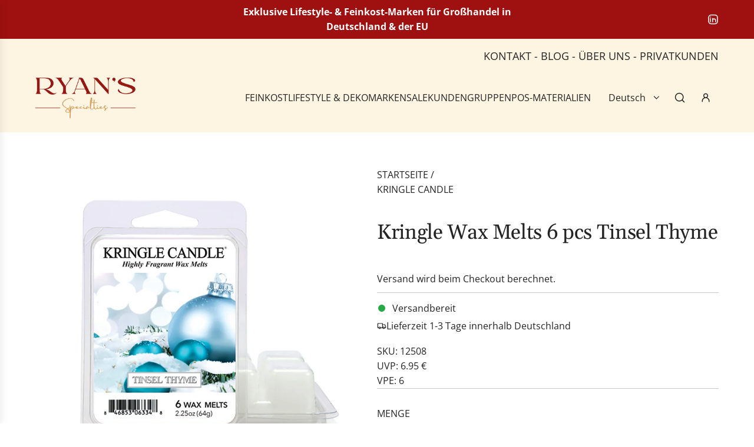

--- FILE ---
content_type: text/html; charset=utf-8
request_url: https://ryan-s.eu/products/kringle-wax-melts-6-pcs-tinsel-thyme
body_size: 70717
content:
<!doctype html>
<html class="js" lang="de">
<head>
  <!-- Basic page needs ================================================== -->
  <meta charset="utf-8"><meta http-equiv="X-UA-Compatible" content="IE=edge"><link rel="preconnect" href="https://fonts.shopifycdn.com" crossorigin><link href="//ryan-s.eu/cdn/shop/t/11/assets/swiper-bundle.min.css?v=127370101718424465871765528417" rel="stylesheet" type="text/css" media="all" />
  <link href="//ryan-s.eu/cdn/shop/t/11/assets/photoswipe.min.css?v=165459975419098386681765528417" rel="stylesheet" type="text/css" media="all" />
  <link href="//ryan-s.eu/cdn/shop/t/11/assets/theme.min.css?v=16721827849538280471765528417" rel="stylesheet" type="text/css" media="all" />
  <link href="//ryan-s.eu/cdn/shop/t/11/assets/custom.css?v=94251295772545568021765528417" rel="stylesheet" type="text/css" media="all" />

  
    <link rel="shortcut icon" href="//ryan-s.eu/cdn/shop/files/logo.png?crop=center&height=180&v=1753352722&width=180" type="image/png">
    <link rel="apple-touch-icon" sizes="180x180" href="//ryan-s.eu/cdn/shop/files/logo.png?crop=center&height=180&v=1753352722&width=180">
    <link rel="apple-touch-icon-precomposed" sizes="180x180" href="//ryan-s.eu/cdn/shop/files/logo.png?crop=center&height=180&v=1753352722&width=180">
    <link rel="icon" type="image/png" sizes="32x32" href="//ryan-s.eu/cdn/shop/files/logo.png?crop=center&height=32&v=1753352722&width=32">
    <link rel="icon" type="image/png" sizes="194x194" href="//ryan-s.eu/cdn/shop/files/logo.png?crop=center&height=194&v=1753352722&width=194">
    <link rel="icon" type="image/png" sizes="192x192" href="//ryan-s.eu/cdn/shop/files/logo.png?crop=center&height=192&v=1753352722&width=192">
    <link rel="icon" type="image/png" sizes="16x16" href="//ryan-s.eu/cdn/shop/files/logo.png?crop=center&height=16&v=1753352722&width=16">
  

    <link rel="preload" as="font" href="//ryan-s.eu/cdn/fonts/gelasio/gelasio_n4.4c16aa443f7a871bf3cd01ef1a4aee00a144b7f4.woff2" type="font/woff2" crossorigin>
    

    <link rel="preload" as="font" href="//ryan-s.eu/cdn/fonts/open_sans/opensans_n4.c32e4d4eca5273f6d4ee95ddf54b5bbb75fc9b61.woff2" type="font/woff2" crossorigin>
    
<!-- Title and description ================================================== -->
  <title>
    Kringle Wax Melts 6 pcs Tinsel Thyme von Kringle Candle | Ryan&#39;s Specialties B2B &ndash; ryan-s.eu
  </title>

  
    <meta name="description" content="Kringle Wax Melts 6 pcs Tinsel Thyme von Kringle Candle kaufen | Duft: Winterlich, aromatisch, frisch, fruchtig, naturnah | Mehrmals schmelzbar | EU-weiter Versand">
  

  <!-- Helpers ================================================== -->
  <!-- /snippets/social-meta-tags.liquid -->


<meta property="og:site_name" content="ryan-s.eu">
<meta property="og:url" content="https://ryan-s.eu/products/kringle-wax-melts-6-pcs-tinsel-thyme">
<meta property="og:title" content="Kringle Wax Melts 6 pcs Tinsel Thyme">
<meta property="og:type" content="product">
<meta property="og:description" content="Kringle Wax Melts 6 pcs Tinsel Thyme von Kringle Candle kaufen | Duft: Winterlich, aromatisch, frisch, fruchtig, naturnah | Mehrmals schmelzbar | EU-weiter Versand">

  <meta property="og:price:amount" content="6,95">
  <meta property="og:price:currency" content="EUR">

<meta property="og:image" content="http://ryan-s.eu/cdn/shop/files/american_heritage_kringle_candle_waxmelt_6p_tinsel_thyme_31cdff42-c64c-4538-a53c-958838f4edd3.jpg?v=1699358531">
<meta property="og:image:alt" content="Kringle Wax Melts 6 pcs Tinsel Thyme von Kringle Candle kaufen | Duft: Winterlich, aromatisch, frisch, fruchtig, naturnah | Mehrmals schmelzbar ">
<meta property="og:image:secure_url" content="https://ryan-s.eu/cdn/shop/files/american_heritage_kringle_candle_waxmelt_6p_tinsel_thyme_31cdff42-c64c-4538-a53c-958838f4edd3.jpg?v=1699358531">


<meta name="x:card" content="summary_large_image">
<meta name="x:title" content="Kringle Wax Melts 6 pcs Tinsel Thyme">
<meta name="x:description" content="Kringle Wax Melts 6 pcs Tinsel Thyme von Kringle Candle kaufen | Duft: Winterlich, aromatisch, frisch, fruchtig, naturnah | Mehrmals schmelzbar | EU-weiter Versand">

  <link rel="canonical" href="https://ryan-s.eu/products/kringle-wax-melts-6-pcs-tinsel-thyme"/>
  <meta name="viewport" content="width=device-width, initial-scale=1, shrink-to-fit=no">
  <meta name="theme-color" content="rgba(36 36 36 / 1.0)">

  <!-- CSS ================================================== -->
  <style>
/*============================================================================
  #Typography
==============================================================================*/






@font-face {
  font-family: Gelasio;
  font-weight: 400;
  font-style: normal;
  font-display: swap;
  src: url("//ryan-s.eu/cdn/fonts/gelasio/gelasio_n4.4c16aa443f7a871bf3cd01ef1a4aee00a144b7f4.woff2") format("woff2"),
       url("//ryan-s.eu/cdn/fonts/gelasio/gelasio_n4.5d24746d8f4bd63b39d8bb5edfdfb5ee3cf0492a.woff") format("woff");
}

@font-face {
  font-family: "Open Sans";
  font-weight: 400;
  font-style: normal;
  font-display: swap;
  src: url("//ryan-s.eu/cdn/fonts/open_sans/opensans_n4.c32e4d4eca5273f6d4ee95ddf54b5bbb75fc9b61.woff2") format("woff2"),
       url("//ryan-s.eu/cdn/fonts/open_sans/opensans_n4.5f3406f8d94162b37bfa232b486ac93ee892406d.woff") format("woff");
}


  @font-face {
  font-family: Gelasio;
  font-weight: 700;
  font-style: normal;
  font-display: swap;
  src: url("//ryan-s.eu/cdn/fonts/gelasio/gelasio_n7.6d92dd162a72d42c3a2809b1eefee33266ed79b9.woff2") format("woff2"),
       url("//ryan-s.eu/cdn/fonts/gelasio/gelasio_n7.46dadf2b61046c18ea5504b1ad89adbedf34cf26.woff") format("woff");
}




  @font-face {
  font-family: "Open Sans";
  font-weight: 700;
  font-style: normal;
  font-display: swap;
  src: url("//ryan-s.eu/cdn/fonts/open_sans/opensans_n7.a9393be1574ea8606c68f4441806b2711d0d13e4.woff2") format("woff2"),
       url("//ryan-s.eu/cdn/fonts/open_sans/opensans_n7.7b8af34a6ebf52beb1a4c1d8c73ad6910ec2e553.woff") format("woff");
}




  @font-face {
  font-family: "Open Sans";
  font-weight: 400;
  font-style: italic;
  font-display: swap;
  src: url("//ryan-s.eu/cdn/fonts/open_sans/opensans_i4.6f1d45f7a46916cc95c694aab32ecbf7509cbf33.woff2") format("woff2"),
       url("//ryan-s.eu/cdn/fonts/open_sans/opensans_i4.4efaa52d5a57aa9a57c1556cc2b7465d18839daa.woff") format("woff");
}




  @font-face {
  font-family: "Open Sans";
  font-weight: 700;
  font-style: italic;
  font-display: swap;
  src: url("//ryan-s.eu/cdn/fonts/open_sans/opensans_i7.916ced2e2ce15f7fcd95d196601a15e7b89ee9a4.woff2") format("woff2"),
       url("//ryan-s.eu/cdn/fonts/open_sans/opensans_i7.99a9cff8c86ea65461de497ade3d515a98f8b32a.woff") format("woff");
}









/*============================================================================
  #General Variables
==============================================================================*/

:root {

  --font-weight-normal: 400;
  --font-weight-bold: 700;
  --font-weight-header-bold: 700;

  --header-font-stack: Gelasio, serif;
  --header-font-weight: 400;
  --header-font-style: normal;
  --header-text-size: 28;
  --header-text-size-px: 28px;
  --header-mobile-text-size-px: 22px;

  --header-font-case: normal;
  --header-font-size: 16;
  --header-font-size-px: 16px;

  --heading-spacing: -0.01em;
  --heading-line-height: 1.2;
  --heading-font-case: normal;
  --heading-font-stack: FontDrop;

  --body-font-stack: "Open Sans", sans-serif;
  --body-font-weight: 400;
  --body-font-style: normal;

  --button-font-stack: "Open Sans", sans-serif;
  --button-font-weight: 400;
  --button-font-style: normal;

  --label-font-stack: "Open Sans", sans-serif;
  --label-font-weight: 400;
  --label-font-style: normal;
  --label-font-case: uppercase;
  --label-spacing: 0px;

  --navigation-font-stack: "Open Sans", sans-serif;
  --navigation-font-weight: 400;
  --navigation-font-style: normal;
  --navigation-font-letter-spacing: 0px;

  --base-font-size-int: 16;
  --base-font-size: 16px;

  --body-font-size-12-to-em: 0.75em;
  --body-font-size-16-to-em: 1.0em;
  --body-font-size-22-to-em: 1.38em;
  --body-font-size-28-to-em: 1.75em;
  --body-font-size-36-to-em: 2.25em;

  /* Heading Sizes */

  
  --h1-size: 35px;
  --h2-size: 28px;
  --h3-size: 25px;
  --h4-size: 21px;
  --h5-size: 18px;
  --h6-size: 16px;

  --sale-badge-color: rgba(159 17 17 / 1.0);
  --sold-out-badge-color: rgba(36 36 36 / 1.0);
  --custom-badge-color: rgba(36 36 36 / 1.0);
  --preorder-badge-color: rgba(73 73 73 / 1.0);
  --countdown-badge-color: rgba(108 117 108 / 1.0);
  --badge-font-color: rgba(255 255 255 / 1.0);

  --primary-btn-text-color: rgba(255 255 255 / 1.0);
  --primary-btn-text-color-opacity50: color-mix(in srgb, var(--primary-btn-text-color), transparent 50%);
  --primary-btn-bg-color: rgba(159 17 17 / 1.0);
  --primary-btn-bg-color-opacity50: color-mix(in srgb, var(--primary-btn-bg-color), transparent 50%);

  --button-text-case: none;
  --button-font-size: 16;
  --button-font-size-px: 16px;
  --button-text-spacing-px: 1px;

  
    --text-line-clamp: none;
  

  
    --alt-btn-border-radius: 0.1rem;
    

  --text-color: rgba(36 36 36 / 1.0);
  --text-color-transparent05: color-mix(in srgb, var(--text-color), transparent 95%);
  --text-color-transparent10: color-mix(in srgb, var(--text-color), transparent 90%);
  --text-color-transparent15: color-mix(in srgb, var(--text-color), transparent 85%);
  --text-color-transparent25: color-mix(in srgb, var(--text-color), transparent 75%);
  --text-color-transparent30: color-mix(in srgb, var(--text-color), transparent 70%);
  --text-color-transparent40: color-mix(in srgb, var(--text-color), transparent 60%);
  --text-color-transparent50: color-mix(in srgb, var(--text-color), transparent 50%);
  --text-color-transparent5: color-mix(in srgb, var(--text-color), transparent 50%);
  --text-color-transparent6: color-mix(in srgb, var(--text-color), transparent 40%);
  --text-color-transparent7: color-mix(in srgb, var(--text-color), transparent 30%);
  --text-color-transparent8: color-mix(in srgb, var(--text-color), transparent 20%);

  
    --heading-xl-font-size: 28px;
    --heading-l-font-size: 22px;
    --subheading-font-size: 20px;
  

  
    --small-body-font-size: 14px;
  

  --link-color: rgba(36 36 36 / 1.0);
  --on-sale-color: rgba(159 17 17 / 1.0);

  --body-color: rgba(255 255 255 / 1.0);
  --body-color-darken10: #e6e6e6;
  --body-color-transparent00: color-mix(in srgb, var(--body-color), transparent 100%);
  --body-color-transparent40: color-mix(in srgb, var(--body-color), transparent 60%);
  --body-color-transparent50: color-mix(in srgb, var(--body-color), transparent 50%);
  --body-color-transparent90: color-mix(in srgb, var(--body-color), transparent 10%);

  --body-overlay-color: color-mix(in srgb, var(--body-color-darken10), transparent 30%);

  --body-secondary-color: rgba(255 255 255 / 1.0);
  --body-secondary-color-transparent00: color-mix(in srgb, var(--body-secondary-color), transparent 100%);
  --body-secondary-color-darken05: color-mix(in srgb, var(--body-secondary-color), transparent 95%);

  --color-primary-background: #ffffff;
  --color-primary-background-rgb: 255, 255, 255;
  --color-secondary-background: rgba(255 255 255 / 1.0);

  --border-color: rgba(36, 36, 36, 0.25);
  --link-border-color: color-mix(in srgb, var(--link-color), transparent 50%);
  --border-color-darken10: #0a0a0a;
  --view-in-space-button-background: #f2f2f2;

  --header-color: rgba(253 244 226 / 1.0);
  --header-color-darken5-filter: #fbebca;
  --header-color-darken5: color-mix(in srgb, var(--header-color-darken5-filter), transparent 0%);

  --header-border-color: rgba(253 244 226 / 1.0);

  --announcement-text-size: 16px;
  --announcement-text-spacing: 0px;

  --logo-font-size: 16px;

  --overlay-header-text-color: rgba(255 255 255 / 1.0);
  --nav-text-color: rgba(36 36 36 / 1.0);
  --nav-text-color-transparent5: color-mix(in srgb, var(--nav-text-color), transparent 95%);
  --nav-text-color-transparent10: color-mix(in srgb, var(--nav-text-color), transparent 90%);
  --nav-text-color-transparent30: color-mix(in srgb, var(--nav-text-color), transparent 70%);
  --nav-text-color-transparent50: color-mix(in srgb, var(--nav-text-color), transparent 50%);

  --nav-text-hover: rgba(159 17 17 / 1.0);

  --color-scheme-light-background: rgba(248 248 248 / 1.0);
  --color-scheme-light-background-transparent40: color-mix(in srgb, var(--color-scheme-light-background), transparent 60%);
  --color-scheme-light-background-transparent50: color-mix(in srgb, var(--color-scheme-light-background), transparent 50%);
  --color-scheme-light-background-rgb: 248, 248, 248;

  --color-scheme-light-text: rgba(36 36 36 / 1.0);
  --color-scheme-light-text-transparent10: color-mix(in srgb, var(--color-scheme-light-text), transparent 90%);
  --color-scheme-light-text-transparent25: color-mix(in srgb, var(--color-scheme-light-text), transparent 75%);
  --color-scheme-light-text-transparent40: color-mix(in srgb, var(--color-scheme-light-text), transparent 60%);
  --color-scheme-light-text-transparent50: color-mix(in srgb, var(--color-scheme-light-text), transparent 50%);
  --color-scheme-light-text-transparent60: color-mix(in srgb, var(--color-scheme-light-text), transparent 40%);
  --color-scheme-light-text-transparent80: color-mix(in srgb, var(--color-scheme-light-text), transparent 20%);

  --color-scheme-feature-background: rgba(253 244 226 / 1.0);
  --color-scheme-feature-background-transparent40: color-mix(in srgb, var(--color-scheme-feature-background), transparent 60%);
  --color-scheme-feature-background-transparent50: color-mix(in srgb, var(--color-scheme-feature-background), transparent 50%);
  --color-scheme-feature-background-rgb: 253, 244, 226;

  --color-scheme-feature-text: rgba(36 36 36 / 1.0);
  --color-scheme-feature-text-transparent10: color-mix(in srgb, var(--color-scheme-feature-text), transparent 90%);
  --color-scheme-feature-text-transparent25: color-mix(in srgb, var(--color-scheme-feature-text), transparent 75%);
  --color-scheme-feature-text-transparent40: color-mix(in srgb, var(--color-scheme-feature-text), transparent 60%);
  --color-scheme-feature-text-transparent50: color-mix(in srgb, var(--color-scheme-feature-text), transparent 50%);
  --color-scheme-feature-text-transparent60: color-mix(in srgb, var(--color-scheme-feature-text), transparent 40%);
  --color-scheme-feature-text-transparent80: color-mix(in srgb, var(--color-scheme-feature-text), transparent 20%);

  --homepage-sections-accent-secondary-color-transparent60: color-mix(in srgb, var(--color-scheme-feature-text), transparent 40%);

  --color-scheme-dark-background: rgba(159 17 17 / 1.0);
  --color-scheme-dark-background-transparent40: color-mix(in srgb, var(--color-scheme-dark-background), transparent 60%);
  --color-scheme-dark-background-transparent50: color-mix(in srgb, var(--color-scheme-dark-background), transparent 50%);
  --color-scheme-dark-background-rgb: 159, 17, 17;

  --color-scheme-dark-text: rgba(255 255 255 / 1.0);
  --color-scheme-dark-text-transparent10: color-mix(in srgb, var(--color-scheme-dark-text), transparent 90%);
  --color-scheme-dark-text-transparent25: color-mix(in srgb, var(--color-scheme-dark-text), transparent 75%);
  --color-scheme-dark-text-transparent40: color-mix(in srgb, var(--color-scheme-dark-text), transparent 60%);
  --color-scheme-dark-text-transparent50: color-mix(in srgb, var(--color-scheme-dark-text), transparent 50%);
  --color-scheme-dark-text-transparent60: color-mix(in srgb, var(--color-scheme-dark-text), transparent 40%);
  --color-scheme-dark-text-transparent80: color-mix(in srgb, var(--color-scheme-dark-text), transparent 20%);

  --filter-bg-color: rgba(36, 36, 36, 0.1);

  --menu-drawer-color: rgba(255 255 255 / 1.0);
  --menu-drawer-text-color: rgba(36 36 36 / 1.0);
  --menu-drawer-text-color-transparent10: color-mix(in srgb, var(--menu-drawer-text-color), transparent 90%);
  --menu-drawer-text-color-transparent30: color-mix(in srgb, var(--menu-drawer-text-color), transparent 70%);
  --menu-drawer-border-color: color-mix(in srgb, var(--menu-drawer-text-color), transparent 75%);
  --menu-drawer-text-hover-color: rgba(159 17 17 / 1.0);

  --cart-drawer-color: rgba(237 236 235 / 1.0);
  --cart-drawer-color-transparent50: color-mix(in srgb, var(--cart-drawer-color), transparent 50%);
  --cart-drawer-text-color: rgba(36 36 36 / 1.0);
  --cart-drawer-text-color-transparent10: color-mix(in srgb, var(--cart-drawer-text-color), transparent 90%);
  --cart-drawer-text-color-transparent25: color-mix(in srgb, var(--cart-drawer-text-color), transparent 75%);
  --cart-drawer-text-color-transparent40: color-mix(in srgb, var(--cart-drawer-text-color), transparent 60%);
  --cart-drawer-text-color-transparent50: color-mix(in srgb, var(--cart-drawer-text-color), transparent 50%);
  --cart-drawer-text-color-transparent70: color-mix(in srgb, var(--cart-drawer-text-color), transparent 30%);
  --cart-drawer-border-color: color-mix(in srgb, var(--cart-drawer-text-color), transparent 75%);

  --success-color: #28a745;
  --error-color: #DC3545;
  --warning-color: #EB9247;

  /* Shop Pay Installments variables */
  --color-body: rgba(255 255 255 / 1.0);
  --color-bg: rgba(255 255 255 / 1.0);

  /* Checkbox */
  --checkbox-size: 16px;
  --inline-icon-size: 16px;
  --line-height-base: 1.6;

  /* Grid spacing */
  --grid-spacing: 20px;
  
    --grid-spacing-tight: 10px;
    --grid-spacing-loose: 20px;
  

  /* Border radius */
  --block-border-radius: 0;
  --input-border-radius: 0;
  --thumbnail-border-radius: 0;
  --badge-border-radius: 0;
  
    --block-border-radius: 0.2rem;
    --input-border-radius: 0.1rem;
    --thumbnail-border-radius: 0.1rem;
    --badge-border-radius: 0.1rem;
    --swatch-border-radius: 0.04rem;
  

  --swatch-border-radius: 0;
  
}
</style>

  <style data-shopify>
    *,
    *::before,
    *::after {
      box-sizing: inherit;
    }

    html {
      box-sizing: border-box;
      background-color: var(--body-color);
      height: 100%;
      margin: 0;
    }

    body {
      background-color: var(--body-color);
      min-height: 100%;
      margin: 0;
      display: grid;
      grid-template-rows: auto auto 1fr auto;
      grid-template-columns: 100%;
      overflow-x: hidden;
    }

    .sr-only {
      position: absolute;
      width: 1px;
      height: 1px;
      padding: 0;
      margin: -1px;
      overflow: hidden;
      clip: rect(0, 0, 0, 0);
      border: 0;
    }

    .sr-only-focusable:active, .sr-only-focusable:focus {
      position: static;
      width: auto;
      height: auto;
      margin: 0;
      overflow: visible;
      clip: auto;
    }
  </style>

  <!-- Header hook for plugins ================================================== -->
  <script>window.performance && window.performance.mark && window.performance.mark('shopify.content_for_header.start');</script><meta id="shopify-digital-wallet" name="shopify-digital-wallet" content="/66836463893/digital_wallets/dialog">
<link rel="alternate" hreflang="x-default" href="https://ryan-s.eu/products/kringle-wax-melts-6-pcs-tinsel-thyme">
<link rel="alternate" hreflang="de" href="https://ryan-s.eu/products/kringle-wax-melts-6-pcs-tinsel-thyme">
<link rel="alternate" hreflang="fr" href="https://ryan-s.eu/fr/products/kringle-wax-melts-6-pcs-tinsel-thyme">
<link rel="alternate" hreflang="en" href="https://ryan-s.eu/en/products/kringle-wax-melts-6-pcs-tinsel-thyme">
<link rel="alternate" hreflang="de-AT" href="https://ryan-s.eu/de-at/products/kringle-wax-melts-6-pcs-tinsel-thyme">
<link rel="alternate" hreflang="fr-AT" href="https://ryan-s.eu/fr-at/products/kringle-wax-melts-6-pcs-tinsel-thyme">
<link rel="alternate" hreflang="en-AT" href="https://ryan-s.eu/en-at/products/kringle-wax-melts-6-pcs-tinsel-thyme">
<link rel="alternate" type="application/json+oembed" href="https://ryan-s.eu/products/kringle-wax-melts-6-pcs-tinsel-thyme.oembed">
<script async="async" src="/checkouts/internal/preloads.js?locale=de-DE"></script>
<script id="shopify-features" type="application/json">{"accessToken":"025d590660952e204981b323745e4852","betas":["rich-media-storefront-analytics"],"domain":"ryan-s.eu","predictiveSearch":true,"shopId":66836463893,"locale":"de"}</script>
<script>var Shopify = Shopify || {};
Shopify.shop = "ryan-s-eu.myshopify.com";
Shopify.locale = "de";
Shopify.currency = {"active":"EUR","rate":"1.0"};
Shopify.country = "DE";
Shopify.theme = {"name":"B2B Ryan's LIVE Shop","id":191937642835,"schema_name":"Flow","schema_version":"41.0.1","theme_store_id":801,"role":"main"};
Shopify.theme.handle = "null";
Shopify.theme.style = {"id":null,"handle":null};
Shopify.cdnHost = "ryan-s.eu/cdn";
Shopify.routes = Shopify.routes || {};
Shopify.routes.root = "/";</script>
<script type="module">!function(o){(o.Shopify=o.Shopify||{}).modules=!0}(window);</script>
<script>!function(o){function n(){var o=[];function n(){o.push(Array.prototype.slice.apply(arguments))}return n.q=o,n}var t=o.Shopify=o.Shopify||{};t.loadFeatures=n(),t.autoloadFeatures=n()}(window);</script>
<script id="shop-js-analytics" type="application/json">{"pageType":"product"}</script>
<script defer="defer" async type="module" src="//ryan-s.eu/cdn/shopifycloud/shop-js/modules/v2/client.init-shop-cart-sync_e98Ab_XN.de.esm.js"></script>
<script defer="defer" async type="module" src="//ryan-s.eu/cdn/shopifycloud/shop-js/modules/v2/chunk.common_Pcw9EP95.esm.js"></script>
<script defer="defer" async type="module" src="//ryan-s.eu/cdn/shopifycloud/shop-js/modules/v2/chunk.modal_CzmY4ZhL.esm.js"></script>
<script type="module">
  await import("//ryan-s.eu/cdn/shopifycloud/shop-js/modules/v2/client.init-shop-cart-sync_e98Ab_XN.de.esm.js");
await import("//ryan-s.eu/cdn/shopifycloud/shop-js/modules/v2/chunk.common_Pcw9EP95.esm.js");
await import("//ryan-s.eu/cdn/shopifycloud/shop-js/modules/v2/chunk.modal_CzmY4ZhL.esm.js");

  window.Shopify.SignInWithShop?.initShopCartSync?.({"fedCMEnabled":true,"windoidEnabled":true});

</script>
<script>(function() {
  var isLoaded = false;
  function asyncLoad() {
    if (isLoaded) return;
    isLoaded = true;
    var urls = ["https:\/\/restock.semget.com\/\/scripttags\/semget.js?shop=ryan-s-eu.myshopify.com","\/\/cdn.shopify.com\/proxy\/7e1234c3d4ad9c44671483c296ced6054cbfbcda57fec09b82654c7a7a0596bb\/b2b-solution.bsscommerce.com\/js\/bss-b2b-cp.js?shop=ryan-s-eu.myshopify.com\u0026sp-cache-control=cHVibGljLCBtYXgtYWdlPTkwMA"];
    for (var i = 0; i < urls.length; i++) {
      var s = document.createElement('script');
      s.type = 'text/javascript';
      s.async = true;
      s.src = urls[i];
      var x = document.getElementsByTagName('script')[0];
      x.parentNode.insertBefore(s, x);
    }
  };
  if(window.attachEvent) {
    window.attachEvent('onload', asyncLoad);
  } else {
    window.addEventListener('load', asyncLoad, false);
  }
})();</script>
<script id="__st">var __st={"a":66836463893,"offset":3600,"reqid":"1e015cb1-7961-4dfb-8ebb-ab44e399ff54-1769092046","pageurl":"ryan-s.eu\/products\/kringle-wax-melts-6-pcs-tinsel-thyme","u":"3f0c7f905292","p":"product","rtyp":"product","rid":8080726262037};</script>
<script>window.ShopifyPaypalV4VisibilityTracking = true;</script>
<script id="captcha-bootstrap">!function(){'use strict';const t='contact',e='account',n='new_comment',o=[[t,t],['blogs',n],['comments',n],[t,'customer']],c=[[e,'customer_login'],[e,'guest_login'],[e,'recover_customer_password'],[e,'create_customer']],r=t=>t.map((([t,e])=>`form[action*='/${t}']:not([data-nocaptcha='true']) input[name='form_type'][value='${e}']`)).join(','),a=t=>()=>t?[...document.querySelectorAll(t)].map((t=>t.form)):[];function s(){const t=[...o],e=r(t);return a(e)}const i='password',u='form_key',d=['recaptcha-v3-token','g-recaptcha-response','h-captcha-response',i],f=()=>{try{return window.sessionStorage}catch{return}},m='__shopify_v',_=t=>t.elements[u];function p(t,e,n=!1){try{const o=window.sessionStorage,c=JSON.parse(o.getItem(e)),{data:r}=function(t){const{data:e,action:n}=t;return t[m]||n?{data:e,action:n}:{data:t,action:n}}(c);for(const[e,n]of Object.entries(r))t.elements[e]&&(t.elements[e].value=n);n&&o.removeItem(e)}catch(o){console.error('form repopulation failed',{error:o})}}const l='form_type',E='cptcha';function T(t){t.dataset[E]=!0}const w=window,h=w.document,L='Shopify',v='ce_forms',y='captcha';let A=!1;((t,e)=>{const n=(g='f06e6c50-85a8-45c8-87d0-21a2b65856fe',I='https://cdn.shopify.com/shopifycloud/storefront-forms-hcaptcha/ce_storefront_forms_captcha_hcaptcha.v1.5.2.iife.js',D={infoText:'Durch hCaptcha geschützt',privacyText:'Datenschutz',termsText:'Allgemeine Geschäftsbedingungen'},(t,e,n)=>{const o=w[L][v],c=o.bindForm;if(c)return c(t,g,e,D).then(n);var r;o.q.push([[t,g,e,D],n]),r=I,A||(h.body.append(Object.assign(h.createElement('script'),{id:'captcha-provider',async:!0,src:r})),A=!0)});var g,I,D;w[L]=w[L]||{},w[L][v]=w[L][v]||{},w[L][v].q=[],w[L][y]=w[L][y]||{},w[L][y].protect=function(t,e){n(t,void 0,e),T(t)},Object.freeze(w[L][y]),function(t,e,n,w,h,L){const[v,y,A,g]=function(t,e,n){const i=e?o:[],u=t?c:[],d=[...i,...u],f=r(d),m=r(i),_=r(d.filter((([t,e])=>n.includes(e))));return[a(f),a(m),a(_),s()]}(w,h,L),I=t=>{const e=t.target;return e instanceof HTMLFormElement?e:e&&e.form},D=t=>v().includes(t);t.addEventListener('submit',(t=>{const e=I(t);if(!e)return;const n=D(e)&&!e.dataset.hcaptchaBound&&!e.dataset.recaptchaBound,o=_(e),c=g().includes(e)&&(!o||!o.value);(n||c)&&t.preventDefault(),c&&!n&&(function(t){try{if(!f())return;!function(t){const e=f();if(!e)return;const n=_(t);if(!n)return;const o=n.value;o&&e.removeItem(o)}(t);const e=Array.from(Array(32),(()=>Math.random().toString(36)[2])).join('');!function(t,e){_(t)||t.append(Object.assign(document.createElement('input'),{type:'hidden',name:u})),t.elements[u].value=e}(t,e),function(t,e){const n=f();if(!n)return;const o=[...t.querySelectorAll(`input[type='${i}']`)].map((({name:t})=>t)),c=[...d,...o],r={};for(const[a,s]of new FormData(t).entries())c.includes(a)||(r[a]=s);n.setItem(e,JSON.stringify({[m]:1,action:t.action,data:r}))}(t,e)}catch(e){console.error('failed to persist form',e)}}(e),e.submit())}));const S=(t,e)=>{t&&!t.dataset[E]&&(n(t,e.some((e=>e===t))),T(t))};for(const o of['focusin','change'])t.addEventListener(o,(t=>{const e=I(t);D(e)&&S(e,y())}));const B=e.get('form_key'),M=e.get(l),P=B&&M;t.addEventListener('DOMContentLoaded',(()=>{const t=y();if(P)for(const e of t)e.elements[l].value===M&&p(e,B);[...new Set([...A(),...v().filter((t=>'true'===t.dataset.shopifyCaptcha))])].forEach((e=>S(e,t)))}))}(h,new URLSearchParams(w.location.search),n,t,e,['guest_login'])})(!1,!0)}();</script>
<script integrity="sha256-4kQ18oKyAcykRKYeNunJcIwy7WH5gtpwJnB7kiuLZ1E=" data-source-attribution="shopify.loadfeatures" defer="defer" src="//ryan-s.eu/cdn/shopifycloud/storefront/assets/storefront/load_feature-a0a9edcb.js" crossorigin="anonymous"></script>
<script data-source-attribution="shopify.dynamic_checkout.dynamic.init">var Shopify=Shopify||{};Shopify.PaymentButton=Shopify.PaymentButton||{isStorefrontPortableWallets:!0,init:function(){window.Shopify.PaymentButton.init=function(){};var t=document.createElement("script");t.src="https://ryan-s.eu/cdn/shopifycloud/portable-wallets/latest/portable-wallets.de.js",t.type="module",document.head.appendChild(t)}};
</script>
<script data-source-attribution="shopify.dynamic_checkout.buyer_consent">
  function portableWalletsHideBuyerConsent(e){var t=document.getElementById("shopify-buyer-consent"),n=document.getElementById("shopify-subscription-policy-button");t&&n&&(t.classList.add("hidden"),t.setAttribute("aria-hidden","true"),n.removeEventListener("click",e))}function portableWalletsShowBuyerConsent(e){var t=document.getElementById("shopify-buyer-consent"),n=document.getElementById("shopify-subscription-policy-button");t&&n&&(t.classList.remove("hidden"),t.removeAttribute("aria-hidden"),n.addEventListener("click",e))}window.Shopify?.PaymentButton&&(window.Shopify.PaymentButton.hideBuyerConsent=portableWalletsHideBuyerConsent,window.Shopify.PaymentButton.showBuyerConsent=portableWalletsShowBuyerConsent);
</script>
<script data-source-attribution="shopify.dynamic_checkout.cart.bootstrap">document.addEventListener("DOMContentLoaded",(function(){function t(){return document.querySelector("shopify-accelerated-checkout-cart, shopify-accelerated-checkout")}if(t())Shopify.PaymentButton.init();else{new MutationObserver((function(e,n){t()&&(Shopify.PaymentButton.init(),n.disconnect())})).observe(document.body,{childList:!0,subtree:!0})}}));
</script>

<script>window.performance && window.performance.mark && window.performance.mark('shopify.content_for_header.end');</script>

  <script defer src="//ryan-s.eu/cdn/shop/t/11/assets/eventBus.js?v=100401504747444416941765528417"></script>

  <script type="text/javascript">
		window.wetheme = {
			name: 'Flow',
			webcomponentRegistry: {
        registry: {},
				checkScriptLoaded: function(key) {
					return window.wetheme.webcomponentRegistry.registry[key] ? true : false
				},
        register: function(registration) {
            if(!window.wetheme.webcomponentRegistry.checkScriptLoaded(registration.key)) {
              window.wetheme.webcomponentRegistry.registry[registration.key] = registration
            }
        }
      }
    };
	</script>

  

  
  <script type="text/javascript">
    var hpElementsToShowMessageForVisitors = '.hidePrice,.product-grid--price';
    function displayHidePriceOverride(arguments) {
        jQuery = arguments[0];
        if (!hpIsCart && parseInt(lp_activateApp) == 1) {
            //pokial je vypnute skryvanie cien len pre vybrane produkty
            //... alebo pokial je zapnute skryvanie cien len pre vybrane produkty a zaroven ma skryt cenu v detaile produktu (lebo ked sa prepne variant aby sa skryla nova zobrazena cena)
            if (parseInt(lp_hasShowHideProducts) == 0 || isPriceHiddenInProductDetail) {
                if (lp_messageForVisitors.length > 0) {
                    jQuery('.hidePrice,.product-grid--price').each(function () {
                        callFunctionHP('appendNotAuthorizedBox', [jQuery, jQuery(this)], false);
                    });
                    jQuery('.unit-price').remove();
                }
                jQuery('.hidePrice,.product-grid--price').each(function() {
                    jQuery(this).empty();
                });
                if (!isPriceHiddenInProductDetail) {
                    jQuery(hpElementsToHide).each(function() {
                        jQuery(this).remove();
                    });
                }
            } else {
                callFunctionHP('hideShowProductsPrices', [jQuery], false);
            }
        } else {
            jQuery('#hidePriceStyles.tae').remove();
        }
    }
    function appendNotAuthorizedBoxOverride(arguments) {
        jQuery = arguments[0];
        pricePath = arguments[1];
        if ((pricePath.parent().parent().parent().find('.notAuthorizedBox').length == 0 || !pricePath.parent().parent().parent().find('.notAuthorizedBox').is(":visible")) && pricePath.parents('header').length == 0 && pricePath.parents('#shopify-section-header').length == 0) {
            pricePath.parent().css('text-decoration', 'none');
            pricePath.parent().parent().css('text-decoration', 'none');
            pricePath.after("<div class='notAuthorizedBox' style='display:none'></div>");
            pricePath.parent().find('.notAuthorizedBox').append("<p class='notAuthorizedBoxText'>" + callFunctionHP('getFinalMessage', [], true) + "</p>");
            pricePath.parent().find('.notAuthorizedBox').css({
                "padding": "10px",
                "background-color": lp_backgroundColorOfMassageBox,
                "white-space": "pre-line",
                "border": (parseInt(lp_showBorderOnMessageBox) == 1) ? (lp_borderWidth + "px solid " + lp_borderColorOfMassageBox) : "none"
            });
            pricePath.parent().find('.notAuthorizedBox').find(".notAuthorizedBoxText").css({
                "color": lp_textColorOfMassageBox,
                "font-size": lp_fontSize + "px",
                "font-family": parseInt(lp_inheritFonts) == 1 ? "inherit" : "-apple-system, BlinkMacSystemFont, San Francisco, Roboto, Segoe UI, Helvetica Neue, sans-serif",
                "font-weight": "normal",
                "text-align": "center",
                "margin": "0"
            });
            if (parseInt(lp_showBorderRadiusOnMessageBox) == 1) {
                pricePath.parent().find('.notAuthorizedBox').css({
                    "-webkit-border-radius": "8px",
                    "-moz-border-radius": "8px",
                    "border-radius": "8px"
                });
            }
            notAuthorizedBoxPath = pricePath.parent().find('.notAuthorizedBox');
            if (parseInt(lp_hasShowHideProducts) == 1) {
                notAuthorizedBoxPath.insertAfter(pricePath.parent());
            }
            notAuthorizedBoxPath.show();
        }
    }
</script>
<style>
</style>
  <script src="//ryan-s.eu/cdn/shop/t/11/assets/bss-custom.js?v=165749864477152943301766113829" defer></script>
<!-- BEGIN app block: shopify://apps/singleton-login-to-see-price/blocks/app-block/6402adc6-5086-45ab-ae03-556060e30c42 -->
    <!-- BEGIN app snippet: init -->
<script type="text/javascript">
    var customerIsLogged = false;
    var customerAccountsEnabled = false;
    var hpElementsToShowMessageForVisitors = '.hidePrice';
    var hpElementsToHide = 'form[action*="/cart/add"] button, form button[name="add"], form[action*="/cart/add"] input[type="submit"], a[href*="/cart"], .shopify-payment-button, .product__policies, .product__tax';
    var hpPathToProductDetailPrice = '';
    var hpElementDepth = 7;
    var hpIsCart = false;
    
    var hpIsHomePage = false;
    
    var hpIsAccountPage = false;
    
</script>

    <script type="text/javascript">
        var customerAccountsEnabled = true;
    </script>
    
        <div id="hidePriceStyles" class="tae">
            
                <style>
                    .hidePrice {display:none !important;} form[action*="/cart/add"] button, form button[name="add"], form[action*="/cart/add"] input[type="submit"], a[href*="/cart"], .shopify-payment-button, .product__policies, .product__tax {display:none !important;}
                </style>
            
        </div>
    

<script type="text/javascript">
    var lp_activateApp = 1;
    var lp_initialSetting = '1';
    var lp_messageForVisitors = '{LOGIN} um den Preis zu sehen';
    var lp_loginLinkText = 'Einloggen';
    var lp_registrationLinkText = 'Registrieren';
    var lp_backgroundColorOfMassageBox = '#ffffff';
    var lp_textColorOfMassageBox = '#000000';
    var lp_inheritFonts = '1';
    var lp_fontSize = '13';
    var lp_showBorderOnMessageBox = '0';
    var lp_showBorderRadiusOnMessageBox = '1';
    var lp_borderWidth = '1';
    var lp_borderColorOfMassageBox = '#000000';
    var lp_returnToPreviousPage = '1';
    var lp_hasShowHideProducts = '0';
    var lp_showHideProductsType = '1';
    var lp_show_hide_products = [];

    var lp_collections_products_ids = {};
    
    
</script>
<!-- END app snippet -->
    <!-- BEGIN app snippet: scripts -->

    <script src='https://cdn.shopify.com/extensions/019b0dc0-a464-7803-a2fd-b82f78f4094f/singleton-login-to-see-price-11/assets/main_v4.js' defer></script>


<!-- END app snippet -->




<!-- END app block --><!-- BEGIN app block: shopify://apps/bss-b2b-solution/blocks/config-header/451233f2-9631-4c49-8b6f-057e4ebcde7f -->

<script id="bss-b2b-config-data">
  	if (typeof BSS_B2B == 'undefined') {
  		var BSS_B2B = {};
	}

	
        BSS_B2B.storeId = 7234;
        BSS_B2B.currentPlan = "false";
        BSS_B2B.planCode = "platinum";
        BSS_B2B.shopModules = JSON.parse('[{"code":"qb","status":0},{"code":"cp","status":1},{"code":"act","status":1},{"code":"form","status":1},{"code":"tax_exempt","status":1},{"code":"amo","status":1},{"code":"mc","status":0},{"code":"public_api","status":1},{"code":"dc","status":0},{"code":"cart_note","status":0},{"code":"mo","status":1},{"code":"tax_display","status":1},{"code":"sr","status":1},{"code":"bogo","status":1},{"code":"qi","status":1},{"code":"ef","status":0},{"code":"pl","status":1},{"code":"nt","status":0}]');
        BSS_B2B.version = 3;
        var bssB2bApiServer = "https://b2b-solution-api.bsscommerce.com";
        var bssB2bCmsUrl = "https://b2b-solution.bsscommerce.com";
        var bssGeoServiceUrl = "https://geo-ip-service.bsscommerce.com";
        var bssB2bCheckoutUrl = "https://b2b-solution-checkout.bsscommerce.com";
    

	
		BSS_B2B.integrationApp = null;
	

	
		BSS_B2B.advancedSetting = {"shop_id":7234,"checkout_customization":{"discountTitle":"","useShopifyDiscount":1},"price_override":0};
	

	
		
		
		BSS_B2B.configData = [].concat([{"i":2149105178,"n":"MHD-24082023-5.80","at":4,"ct":"B2B","mct":0,"pct":3,"pt":"MHD-24082023-5.80","xpct":0,"dt":0,"dv":"5.80","ef":1,"ect":"B2BCH","eed":0,"t":"VDkNdwDAPFxXoesjPhYmIJGAbmqCM+YcVQ9abYzMzwY="},{"i":2149105179,"n":"MHDCH-24082023-6.72","at":4,"ct":"B2BCH","mct":0,"pct":3,"pt":"MHDCH-24082023-6.72","xpct":0,"dt":0,"dv":"6.72","ef":0,"eed":0,"t":"fLoJWEPrJNadbZZASW2UIC22YgZjn9yt5VPBkTQz76c="},{"i":2149105180,"n":"MHD-18102023-5.80","at":4,"ct":"B2B","mct":0,"pct":3,"pt":"MHD-18102023-5.80","xpct":0,"dt":0,"dv":"5.80","ef":1,"ect":"B2BCH","eed":0,"t":"k1uZR9JIquDmpkfP2W7EHXLc4NGnvmDJWweLRosZQtw="},{"i":2149105181,"n":"MHDCH-18102023-6.72","at":4,"ct":"B2BCH","mct":0,"pct":3,"pt":"MHDCH-18102023-6.72","xpct":0,"dt":0,"dv":"6.72","ef":0,"eed":0,"t":"EBxB/02+62FTFsmZWjKErA2yLxDbAQre0nxZsjMKsS8="},{"i":2149105182,"n":"MHD-09082023-5.25","at":4,"ct":"B2B","mct":0,"pct":3,"pt":"MHD-09082023-5.25","xpct":0,"dt":0,"dv":"5.25","ef":1,"ect":"B2BCH","eed":0,"t":"WhWU/Uy9fH96WlGuK2JIdkfeShPB4R2dDjoUlrmXXYY="},{"i":2149105183,"n":"MHD-03092023-6.80","at":4,"ct":"B2B","mct":0,"pct":3,"pt":"MHD-03092023-6.80","xpct":0,"dt":0,"dv":"6.80","ef":1,"ect":"B2BCH","eed":0,"t":"H89NwMQi4GrwU6tVgpLOnewRepiBv7WEvyOtI/jV3LY="},{"i":2149105184,"n":"MHDCH-09082023-6.09","at":4,"ct":"B2BCH","mct":0,"pct":3,"pt":"MHDCH-09082023-6.09","xpct":0,"dt":0,"dv":"6.09","ef":0,"eed":0,"t":"SQj3SjLuE4ktaEdDHtnga7I4OgWb4lR6atxBKKhoong="},{"i":2149105185,"n":"MHDCH-03092023-7.60","at":4,"ct":"B2BCH","mct":0,"pct":3,"pt":"MHDCH-03092023-7.60","xpct":0,"dt":0,"dv":"7.60","ef":0,"eed":0,"t":"gd7PoI32tcg31NI7t43d5bXyqVgTjA2JcYDq21AZ0UM="},{"i":2149105186,"n":"MHD-31082023-5.80","at":4,"ct":"B2B","mct":0,"pct":3,"pt":"MHD-31082023-5.80","xpct":0,"dt":0,"dv":"5.80","ef":1,"ect":"B2BCH","eed":0,"t":"x6fFTh9HMUUy0KtGuDp5oH7cEjFxKjTrnFWYEM4GoYc="},{"i":2149105187,"n":"MHDCH-31082023-6.72","at":4,"ct":"B2BCH","mct":0,"pct":3,"pt":"MHDCH-31082023-6.72","xpct":0,"dt":0,"dv":"2.00","ef":1,"ect":"B2B","eed":0,"t":"Wlox+57ir7AoKYfKvwWS3vgKUPTQ3mSmFvKzkx1z+FA="},{"i":2149105188,"n":"MHD-09082023-3.75 ","at":4,"ct":"B2B","mct":0,"pct":3,"pt":"MHD-09082023-3.75","xpct":0,"dt":0,"dv":"3.75","ef":1,"ect":"B2BCH","eed":0,"t":"HzsP9FzNts1F7bPhIJvU/LGTTpT0InysHaDY7uWZ248="},{"i":2149105189,"n":"MHDCH-09082023-4.35","at":4,"ct":"B2BCH","mct":0,"pct":3,"pt":"MHDCH-09082023-4.35","xpct":0,"dt":0,"dv":"4.35","ef":0,"eed":0,"t":"/8t33ho48joSPoFvSu4jtQFiGD+biVHuM6//rA9/z/E="},{"i":2149105190,"n":"MHD-18102023-3.62","at":4,"ct":"B2B","mct":0,"pct":3,"pt":"MHD-18102023-3.62","xpct":0,"dt":0,"dv":"3.62","ef":1,"ect":"B2BCH","eed":0,"t":"I5toJTcu9F9wLbbNiz7kVH6G9qqhSKyBtsVeGo80PQg="},{"i":2149105191,"n":"MHDCH-18102023-4.20","at":4,"ct":"B2BCH","mct":0,"pct":3,"pt":"MHDCH-18102023-4.20","xpct":0,"dt":0,"dv":"4.20","ef":0,"eed":0,"t":"9EeQqY1jPYxgnM/vwxGK+4K1sFaxOZQUV+vei7IzKxM="},{"i":2149105194,"n":"MHD-03092023-4.50","at":4,"ct":"B2B","mct":0,"pct":3,"pt":"MHD-03092023-4.50","xpct":0,"dt":0,"dv":"4.50","ef":1,"ect":"B2BCH","eed":0,"t":"CvsxnK05M2ERbylEYHcWcFHJGBBwuAcfMp7sEN8sUMU="},{"i":2149105195,"n":"MHDCH-03092023-5.00","at":4,"ct":"B2BCH","mct":0,"pct":3,"pt":"MHDCH-03092023-5.00","xpct":0,"dt":0,"dv":"5.00","ef":0,"eed":0,"t":"ebiKLARulUOKd13IhtLtI7mwwhRlUrM9PmAhOC56eng="},{"i":2149105196,"n":"MHD-01112023-6.52","at":4,"ct":"B2B","mct":0,"pct":3,"pt":"MHD-01112023-6.52","xpct":0,"dt":0,"dv":"6.52","ef":1,"ect":"B2BCH","eed":0,"t":"MXeBd271ymtmxPOLRLgPrpgLjUgbJyflzmcz/mJ9kvw="},{"i":2149105197,"n":"MHDCH-01112023-7.56","at":4,"ct":"B2BCH","mct":0,"pct":3,"pt":"MHDCH-01112023-7.56","xpct":0,"dt":0,"dv":"7.56","ef":0,"eed":0,"t":"BagQVnGUHaaRZc6qmZy1YXwBN43ZeKjRFDBdFagSPIk="},{"i":2149105199,"n":"MHD-24082023-3.00","at":4,"ct":"B2B","mct":0,"pct":3,"pt":"MHD-24082023-3.00","xpct":0,"dt":0,"dv":"3.00","ef":1,"ect":"B2BCH","eed":0,"t":"nB6mqOpOOw7nhD4NyFi+6PGJHEC3zgUeTAECmTSu14U="},{"i":2149105200,"n":"MHDCH-24082023-3.50","at":4,"ct":"B2BCH","mct":0,"pct":3,"pt":"MHDCH-24082023-3.50","xpct":0,"dt":0,"dv":"3.50","ef":0,"eed":0,"t":"ZlWbKcwsXgenDeuP3NVFn8jNFpnZFc6wplTwuK9ig0Y="},{"i":2149105152,"n":"VK3-7,90","p":1,"at":4,"ct":"B2BCH","mct":0,"pct":3,"pt":"VK3-7.90","xpct":0,"dt":0,"dv":"7.90","ef":0,"eed":0,"t":"BEddRpiT3qOO4p/vghG4w2c9OihYbZVIdHbXWeqYgcI="},{"i":2149105153,"n":"VK3-8,00","p":1,"at":4,"ct":"B2BCH","mct":0,"pct":3,"pt":"VK3-8.00","xpct":0,"dt":0,"dv":"8.00","ef":0,"eed":0,"t":"p/IGfwM1r7lTvR1QfPFWpsHWqt5cICECQX8zJWBiOUQ="},{"i":2149105154,"n":"VK3-8,10","p":1,"at":4,"ct":"B2BCH","mct":0,"pct":3,"pt":"VK3-8.10","xpct":0,"dt":0,"dv":"8.10","ef":0,"eed":0,"t":"/yPsMHpfRNvgwvDzpFD2gjHkdIizG4E8ttxqKq7EJcg="},{"i":2149105155,"n":"VK3-8,15","p":1,"at":4,"ct":"B2BCH","mct":0,"pct":3,"pt":"VK3-8.15","xpct":0,"dt":0,"dv":"8.15","ef":0,"eed":0,"t":"XB9KV/K/9aLvh06w2kYopJ/TKhNYfFIr0JafqavoyTc="},{"i":2149134340,"n":"VK3-3,75","p":1,"at":4,"ct":"B2BCH","mct":0,"pct":3,"pt":"VK3-3.00","xpct":0,"dt":0,"dv":"3.75","sd":"2024-07-08T08:29:17.000Z","ed":"2024-07-08T08:29:17.000Z","st":"10:29:00","et":"10:29:00","ef":0,"eed":0,"t":"txSq7t4swrKxjPiTot6fBvFdnj/OfoT0hnOfxGCPRr8="},{"i":2149105156,"n":"VK3-8,25","p":1,"at":4,"ct":"B2BCH","mct":0,"pct":3,"pt":"VK3-8.25","xpct":0,"dt":0,"dv":"8.25","ef":0,"eed":0,"t":"AZgPcD20/vTIZQEokifaJAbQmXJ+degMf05/wF6i6Ys="},{"i":2149105157,"n":"VK3-8,40","p":1,"at":4,"ct":"B2BCH","mct":0,"pct":3,"pt":"VK3-8.40","xpct":0,"dt":0,"dv":"8.40","ef":0,"eed":0,"t":"wTv9A3bz0wca2SRi69YJvPsEoF1x1pT8W7dfgpHp3k8="},{"i":2149105158,"n":"VK3-8,45","p":1,"at":4,"ct":"B2BCH","mct":0,"pct":3,"pt":"VK3-8.45","xpct":0,"dt":0,"dv":"8.45","ef":0,"eed":0,"t":"6wGNF396XuLWlpGPl/TKZ0X1ct0jirEgz7AYmhZkZvM="},{"i":2149105159,"n":"VK3-8,50","p":1,"at":4,"ct":"B2BCH","mct":0,"pct":3,"pt":"VK3-8.50","xpct":0,"dt":0,"dv":"8.50","ef":0,"eed":0,"t":"kqC9F0Kup9TgfDb4696+SqXN61JNdNgK6jpWfc1AChw="},{"i":2149105160,"n":"VK3-8,70","p":1,"at":4,"ct":"B2BCH","mct":0,"pct":3,"pt":"VK3-8.70","xpct":0,"dt":0,"dv":"8.70","ef":0,"eed":0,"t":"mDvTgBemEqm148u4VfXVI2h89nin9PdxWbYs9bbtzaY="},{"i":2149105161,"n":"VK3-8,90","p":1,"at":4,"ct":"B2BCH","mct":0,"pct":3,"pt":"VK3-8.90","xpct":0,"dt":0,"dv":"8.90","ef":0,"eed":0,"t":"Chxjb6KBZqxQmAn4TdPYw2gqTjUD660sV5F88H35gF8="},{"i":2149105162,"n":"VK3-813,95","p":1,"at":4,"ct":"B2BCH","mct":0,"pct":3,"pt":"VK3-813.95","xpct":0,"dt":0,"dv":"813.95","ef":0,"eed":0,"t":"bzHQMlSqRFXfVBokvjAgmXMOq+YUHMiWPyXYsJkxknE="},{"i":2149105163,"n":"VK3-89,00","p":1,"at":4,"ct":"B2BCH","mct":0,"pct":3,"pt":"VK3-89.00","xpct":0,"dt":0,"dv":"89.00","ef":0,"eed":0,"t":"/yJcI+IhmvsVF+QMxDfpnb0ftdqz5gEG7RnIy5zlq28="},{"i":2149105164,"n":"VK3-9,00","p":1,"at":4,"ct":"B2BCH","mct":0,"pct":3,"pt":"VK3-9.00","xpct":0,"dt":0,"dv":"9.00","ef":0,"eed":0,"t":"8IXzVt/vrC4rUH6vI9mA+OuKjoKRduPVnSbC7ucoZtA="},{"i":2149105165,"n":"VK3-9,20","p":1,"at":4,"ct":"B2BCH","mct":0,"pct":3,"pt":"VK3-9.20","xpct":0,"dt":0,"dv":"9.20","ef":0,"eed":0,"t":"0QtJIcYex9j2GKpM3iJUueXub4aRWoiDFj5FFWw7Nbk="},{"i":2149105166,"n":"VK3-9,40","p":1,"at":4,"ct":"B2BCH","mct":0,"pct":3,"pt":"VK3-9.40","xpct":0,"dt":0,"dv":"9.40","ef":0,"eed":0,"t":"zkPLZYAvFTXByPqP627MvydNEjlgRrGIb7ynvvPwvcI="},{"i":2149105167,"n":"VK3-9,50","p":1,"at":4,"ct":"B2BCH","mct":0,"pct":3,"pt":"VK3-9.50","xpct":0,"dt":0,"dv":"9.50","ef":0,"eed":0,"t":"QOwQmBP8UVFMggsUjTsbOGV/hSIXBHaDMn27izAC/ko="},{"i":2149105168,"n":"VK3-9,75","p":1,"at":4,"ct":"B2BCH","mct":0,"pct":3,"pt":"VK3-9.75","xpct":0,"dt":0,"dv":"9.75","ef":0,"eed":0,"t":"iBLFu7IhNOa0PsfkqY2gh6YcM4KKmkXde8WOqBjky9Q="},{"i":2149105171,"n":"VK1-6,80","p":1,"at":4,"ct":"B2B","mct":0,"pct":3,"pt":"VK1-6.80","xpct":0,"dt":0,"dv":"6.80","ef":1,"ect":"B2BCH","eed":0,"t":"4BKiFBAj0gTYHe7IRqf/om2QPhcumIohQWzEqDjouP8="},{"i":2149105172,"n":"VK3-3,90","p":1,"at":4,"ct":"B2BCH","mct":0,"pct":3,"pt":"VK3-3.90","xpct":0,"dt":0,"dv":"3.90","ef":0,"eed":0,"t":"TgfMybCpcxouRxUTvrRuhZ3p2m3pxOYuigTSlHV33/o="},{"i":2149105173,"n":"VK3-7,30","p":1,"at":4,"ct":"B2BCH","mct":0,"pct":3,"pt":"VK3-7.30","xpct":0,"dt":0,"dv":"7.30","ef":0,"eed":0,"t":"BPvNNf7oXvOu4PLZ8R+x6kepziBoyKYB+ykYIOXLsnE="},{"i":2149105174,"n":"VK1-7,90","p":1,"at":4,"ct":"B2B","mct":0,"pct":3,"pt":"VK1-7.90","xpct":0,"dt":0,"dv":"7.90","ef":1,"ect":"B2BCH","eed":0,"t":"FlprH3sNyeY8NTFiAEZgSQyjGG5oA97VX1axT8jM3QU="},{"i":2149105175,"n":"VK1-8,75","p":1,"at":4,"ct":"B2B","mct":0,"pct":3,"pt":"VK1-8.75","xpct":0,"dt":0,"dv":"8.75","ef":1,"ect":"B2BCH","eed":0,"t":"pDAu9BufOExfmaELAEWlMlFc7n9qFXNK6mwXaIjDGVM="},{"i":2149105176,"n":"VK3-7,60","p":1,"at":4,"ct":"B2BCH","mct":0,"pct":3,"pt":"VK3-7.60","xpct":0,"dt":0,"dv":"7.60","ef":0,"eed":0,"t":"n34HSFmwfpKSkdm3RTDchqJFtPGktMXlHNH2hOHT6HA="},{"i":2149105177,"n":"VK3-10,25","p":1,"at":4,"ct":"B2BCH","mct":0,"pct":3,"pt":"VK3-10.25","xpct":0,"dt":0,"dv":"10.25","ef":0,"eed":0,"t":"lN73jX32xsI68ytBjJFSWZx6+6Jq/eEs4gLdV+gAVcU="},{"i":2149149220,"n":"VK3-18,50","p":1,"at":4,"ct":"B2BCH","mct":0,"pct":3,"pt":"VK3-18.50","xpct":0,"dt":0,"dv":"18.50","sd":"2024-07-08T08:29:17.000Z","ed":"2024-07-08T08:29:17.000Z","st":"10:29:00","et":"10:29:00","ef":0,"eed":0,"t":"EbkPJwjGE/BQiqvHw6YW+3/89Jw9bnvPApbH2pRyX40="},{"i":2149105192,"n":"VK1-19,00","p":1,"at":4,"ct":"B2B","mct":0,"pct":3,"pt":"VK1-19.00","xpct":0,"dt":0,"dv":"19.00","ef":1,"ect":"B2BCH","eed":0,"t":"oQXR9Y0lpNBdIbfPTwNOp0VaVksmlKdkKL1jwt+bjeU="},{"i":2149105193,"n":"VK3-20,00","p":1,"at":4,"ct":"B2BCH","mct":0,"pct":3,"pt":"VK3-20.00","xpct":0,"dt":0,"dv":"20.00","ef":0,"eed":0,"t":"7SxAQaS2uIFXcZzpzwfCjlz2RiSAszCAcn1fckyVLdQ="},{"i":2149105198,"n":"VK1-3,85","p":1,"at":4,"ct":"B2B","mct":0,"pct":3,"pt":"VK1-3.85","xpct":0,"dt":0,"dv":"3.85","ef":1,"ect":"B2BCH","eed":0,"t":"phG400u80bYG5mbembc4cYQUASKAhjQ+t0azeRyERUU="},{"i":2149105201,"n":"VK1-2,55","p":1,"at":4,"ct":"B2B","mct":0,"pct":3,"pt":"VK1-2.55","xpct":0,"dt":0,"dv":"2.55","ef":1,"ect":"B2BCH","eed":0,"t":"P4L4YUCxQVkqcl6J+x1xl0fuWxilri7n9HkH1bk72k4="},{"i":2149105202,"n":"VK3-2,85","p":1,"at":4,"ct":"B2BCH","mct":0,"pct":3,"pt":"VK3-2.85","xpct":0,"dt":0,"dv":"2.85","ef":0,"eed":0,"t":"9/G3fS5DMhpl6pYYoZ74vKGmbWW/vhPgUrCYdNzv2BA="},{"i":2149105203,"n":"VK1-8,95","p":1,"at":4,"ct":"B2B","mct":0,"pct":3,"pt":"VK1-8.95","xpct":0,"dt":0,"dv":"8.95","ef":1,"ect":"B2BCH","eed":0,"t":"9aI1P+DnuRHrJhgAqlL444iX0WIzOGLLXK4kj7I1Aj4="},{"i":2149105204,"n":"VK1-13,90","p":1,"at":4,"ct":"B2B","mct":0,"pct":3,"pt":"VK1-13.90","xpct":0,"dt":0,"dv":"13.90","ef":1,"ect":"B2BCH","eed":0,"t":"J9vVp40u1i/dl5pwqYYFKrqRHuT/oN9QfjQ2BxIZao8="},{"i":2149105205,"n":"VK3-3,80","p":1,"at":4,"ct":"B2BCH","mct":0,"pct":3,"pt":"VK3-3.80","xpct":0,"dt":0,"dv":"3.80","ef":0,"eed":0,"t":"DZ4E0iYma+3AaqyqGW0Zm6aoL9jzjBZsaVIoChrz8Qo="},{"i":2149105206,"n":"VK3-14,90","p":1,"at":4,"ct":"B2BCH","mct":0,"pct":3,"pt":"VK3-14.90","xpct":0,"dt":0,"dv":"14.90","ef":0,"eed":0,"t":"2LVdIN6XqEEZ8m8RJ7toSaAsK64HCluv/PQGT+3ES7s="},{"i":2149105207,"n":"VK1-18,50","p":1,"at":4,"ct":"B2B","mct":0,"pct":3,"pt":"VK1-18.50","xpct":0,"dt":0,"dv":"18.50","ef":1,"ect":"B2BCH","eed":0,"t":"zdQHAbrXA9zpAMmhtBLmRQeRz217QY627/227/f5kg0="},{"i":2149105208,"n":"VK3-19,50","p":1,"at":4,"ct":"B2BCH","mct":0,"pct":3,"pt":"VK3-19.50","xpct":0,"dt":0,"dv":"19.50","ef":0,"eed":0,"t":"CrK0AdWti0bRiC9RIdInWPNx7sgJJojOg9hKiU743h0="},{"i":2149105209,"n":"VK1-120,00","p":1,"at":4,"ct":"B2B","mct":0,"pct":3,"pt":"VK1-120.00","xpct":0,"dt":0,"dv":"120.00","ef":1,"ect":"B2BCH","eed":0,"t":"WftCdQzrlHe6CXlVklx0Z8i6egto7snfFUWROoPgxnM="},{"i":2149105210,"n":"VK1-65,00","p":1,"at":4,"ct":"B2B","mct":0,"pct":3,"pt":"VK1-65.00","xpct":0,"dt":0,"dv":"65.00","ef":1,"ect":"B2BCH","eed":0,"t":"qOkEnefxzFVhpWeDr4d+vdGZbCSl1X2Cinxi9IGe3wk="},{"i":2149105211,"n":"VK1-4,25","p":1,"at":4,"ct":"B2B","mct":0,"pct":3,"pt":"VK1-4.25","xpct":0,"dt":0,"dv":"4.25","ef":1,"ect":"B2BCH","eed":0,"t":"yh41ZHXhVQhCwYLOPVh7DCCR/ggpXhe2UwgWCl+v188="},{"i":2149105212,"n":"VK3-4,75","p":1,"at":4,"ct":"B2BCH","mct":0,"pct":3,"pt":"VK3-4.75","xpct":0,"dt":0,"dv":"4.75","ef":0,"eed":0,"t":"3MQJds3tWR2y7Z68CXxEYLkfHiyHuyZJOK+DM6Tc+m0="},{"i":2149105213,"n":"VK1-11,95","p":1,"at":4,"ct":"B2B","mct":0,"pct":3,"pt":"VK1-11.95","xpct":0,"dt":0,"dv":"11.95","ef":1,"ect":"B2BCH","eed":0,"t":"BTcTlYbZOSFnoj7rPiOD3GCn0MJb7EJkVF6Xme0SIcg="},{"i":2149105214,"n":"VK1-13,95","p":1,"at":4,"ct":"B2B","mct":0,"pct":3,"pt":"VK1-13.95","xpct":0,"dt":0,"dv":"13.95","ef":1,"ect":"B2BCH","eed":0,"t":"0nfpiD6cEZAO45xfVqQSAljocSdBU2Q5jnIjG0DGhyA="},{"i":2149105215,"n":"VK1-17,50","p":1,"at":4,"ct":"B2B","mct":0,"pct":3,"pt":"VK1-17.50","xpct":0,"dt":0,"dv":"17.50","ef":1,"ect":"B2BCH","eed":0,"t":"dtoy+z4u4KEhSDtAj5zxbzlQklSt+mRFaLfBlNQd2OA="},{"i":2149105216,"n":"VK1-15,95","p":1,"at":4,"ct":"B2B","mct":0,"pct":3,"pt":"VK1-15.95","xpct":0,"dt":0,"dv":"15.95","ef":1,"ect":"B2BCH","eed":0,"t":"18iF3jkgv+TtU5K3GlTgE8jT+9tNw8NVffqJ7CMLnoY="},{"i":2149105217,"n":"VK1-18,90","p":1,"at":4,"ct":"B2B","mct":0,"pct":3,"pt":"VK1-18.90","xpct":0,"dt":0,"dv":"18.90","ef":1,"ect":"B2BCH","eed":0,"t":"L4iK2kMQ0Z2GELmM9/wEHj61jAdpnNKoD6S2KlYhpmk="},{"i":2149105218,"n":"VK1-6,95","p":1,"at":4,"ct":"B2B","mct":0,"pct":3,"pt":"VK1-6.95","xpct":0,"dt":0,"dv":"6.95","ef":1,"ect":"B2BCH","eed":0,"t":"gclhafOcmdV6ireZXxREmfwxp8nDsRWYLHG3NCIDR6c="},{"i":2149105219,"n":"VK1-34,90","p":1,"at":4,"ct":"B2B","mct":0,"pct":3,"pt":"VK1-34.90","xpct":0,"dt":0,"dv":"34.90","ef":1,"ect":"B2BCH","eed":0,"t":"UovyaTma9WhGr9iKkhEtw0KjtIyUO41offptR1gPFw8="},{"i":2149105220,"n":"VK1-10,00","p":1,"at":4,"ct":"B2B","mct":0,"pct":3,"pt":"VK1-10.00","xpct":0,"dt":0,"dv":"10.00","ef":1,"ect":"B2BCH","eed":0,"t":"9A8H2xwgXw3qgBV55T2y3TUBCDS6wkUt7+Lk74y9umA="},{"i":2149105221,"n":"VK1-13,00","p":1,"at":4,"ct":"B2B","mct":0,"pct":3,"pt":"VK1-13.00","xpct":0,"dt":0,"dv":"13.00","ef":1,"ect":"B2BCH","eed":0,"t":"WXMaqy+7KVCSmHprvSUQImE/JHjwxgfIlmZa1UVG+Zg="},{"i":2149105222,"n":"VK3-10,90","p":1,"at":4,"ct":"B2BCH","mct":0,"pct":3,"pt":"VK3-10.90","xpct":0,"dt":0,"dv":"10.90","ef":0,"eed":0,"t":"goXH9LLMnn3LJRhxAENaGR9OFDKhQrQq1Ikn2gI089E="},{"i":2149104967,"n":"VK1-1,90","p":1,"at":4,"ct":"B2B","mct":0,"pct":3,"pt":"VK1-1.90","xpct":0,"dt":0,"dv":"1.90","ef":1,"ect":"B2BCH","eed":0,"t":"1WL7k+WHoC5ItaCm1W9LIB0+SaGYmrM2S9Fpe65o1fk="},{"i":2149105223,"n":"VK3-6,90","p":1,"at":4,"ct":"B2BCH","mct":0,"pct":3,"pt":"VK3-6.90","xpct":0,"dt":0,"dv":"6.90","ef":0,"eed":0,"t":"yMT8yX9yCKHOjWTekbvWAF6dDVQ+cY+ltnkgFj3gzxs="},{"i":2149104968,"n":"VK1-2,90","p":1,"at":4,"ct":"B2B","mct":0,"pct":3,"pt":"VK1-2.90","xpct":0,"dt":0,"dv":"2.90","ef":1,"ect":"B2BCH","eed":0,"t":"9mAOegRlAYYsATT3t6f6TlBwSA3FhVH1JBolyNeVj1E="},{"i":2149105224,"n":"VK1-15,00","p":1,"at":4,"ct":"B2B","mct":0,"pct":3,"pt":"VK1-15.00","xpct":0,"dt":0,"dv":"15.00","sd":"2023-12-31T15:42:00.000Z","ef":1,"ect":"B2BCH","eed":0,"t":"xrQb5wYFLNLa/QOCiwKP4cRBeA5OwSC4X/+SO3bm6dY="},{"i":2149104969,"n":"VK1-13,50","p":1,"at":4,"ct":"B2B","mct":0,"pct":3,"pt":"VK1-13.50","xpct":0,"dt":0,"dv":"13.50","ef":1,"ect":"B2BCH","eed":0,"t":"98M3hr+NBuyAiupLGBetGAlB4PEK4nRumkY3I8pU7jA="},{"i":2149105225,"n":"VK3-2,65","p":1,"at":4,"ct":"B2BCH","mct":0,"pct":3,"pt":"VK3-2.65","xpct":0,"dt":0,"dv":"2.65","sd":"2023-12-31T15:44:00.000Z","ef":0,"eed":0,"t":"/CaFXHuuTfNjpc81WnWKpY3j7QxNxO8sNwl67RYqyhU="},{"i":2149104970,"n":"VK1-14,50","p":1,"at":4,"ct":"B2B","mct":0,"pct":3,"pt":"VK1-14.50","xpct":0,"dt":0,"dv":"14.50","ef":1,"ect":"B2BCH","eed":0,"t":"wRAPIP2LJSlLIpywjPcts2RnceKXB3MaJ8K+m7uRw/I="},{"i":2149105226,"n":"VK3-16,50","p":1,"at":4,"ct":"B2BCH","mct":0,"pct":3,"pt":"VK3-16.50","xpct":0,"dt":0,"dv":"16.50","sd":"2023-12-31T15:46:00.000Z","ef":0,"eed":0,"t":"VA2NfR6hJziKZqt5zzGa+eDkPiLD2TQrJXn/LjOMfss="},{"i":2149104971,"n":"VK1-12,50","p":1,"at":4,"ct":"B2B","mct":0,"pct":3,"pt":"VK1-12.50","xpct":0,"dt":0,"dv":"12.50","ef":1,"ect":"B2BCH","eed":0,"t":"UkJM0o+NlJrYqJ7BRFtw7ONgGJOEPtnzUY6BhroQHH0="},{"i":2149105227,"n":"VK3-18,25","p":1,"at":4,"ct":"B2BCH","mct":0,"pct":3,"pt":"VK3-18.25","xpct":0,"dt":0,"dv":"18.25","sd":"2023-12-31T15:47:00.000Z","ef":0,"eed":0,"t":"O3KKzAterI9ekrv+tnBLuDWl6PxbHD7NvoTWAb6P1PE="},{"i":2149104972,"n":"VK1-15,50","p":1,"at":4,"ct":"B2B","mct":0,"pct":3,"pt":"VK1-15.50","xpct":0,"dt":0,"dv":"15.50","ef":1,"ect":"B2BCH","eed":0,"t":"+Ft8jct41KM2WTTb5M93F1oatniDUqRzJIT5oONfftQ="},{"i":2149105228,"n":"VK1-7,80","p":1,"at":4,"ct":"B2B","mct":0,"pct":3,"pt":"VK1-7.80","xpct":0,"dt":0,"dv":"7.80","sd":"2024-01-03T15:04:00.000Z","ef":1,"ect":"B2BCH","eed":0,"t":"aIBdyxyFgAqCK+nQpMGw/WoObGKUFzqzaYVLCzb3Uss="},{"i":2149104973,"n":"VK1-3,00","p":1,"at":4,"ct":"B2B","mct":0,"pct":3,"pt":"VK1-3.00","xpct":0,"dt":0,"dv":"3.00","ef":1,"ect":"B2BCH","eed":0,"t":"dJze+B7tn1PTunIHEF7ekHidIFKvly+MXIovz75D8Bw="},{"i":2149105229,"n":"VK1-8,30","p":1,"at":4,"ct":"B2B","mct":0,"pct":3,"pt":"VK1-8.30","xpct":0,"dt":0,"dv":"8.30","sd":"2024-01-03T15:05:00.000Z","ef":1,"ect":"B2BCH","eed":0,"t":"B/KCs+fGoBulRPe4xtRd7KZ7H3I61VC4QebABbbd3cc="},{"i":2149104974,"n":"VK1-7,50","p":1,"at":4,"ct":"B2B","mct":0,"pct":3,"pt":"VK1-7.50","xpct":0,"dt":0,"dv":"7.50","ef":1,"ect":"B2BCH","eed":0,"t":"+9VbekBCJ+8Vtgv64khprTobV0Tgmv6OqE4ANU3UGCw="},{"i":2149105230,"n":"VK1-6,25","p":1,"at":4,"ct":"B2B","mct":0,"pct":3,"pt":"VK1-6.25","xpct":0,"dt":0,"dv":"6.25","sd":"2024-01-03T15:06:00.000Z","ef":1,"ect":"B2BCH","eed":0,"t":"31pJ3xSYeaI2YNAMBm9fYgOhgM8Q3hNQ59KP8zkCQP0="},{"i":2149104975,"n":"VK1-6,85","p":1,"at":4,"ct":"B2B","mct":0,"pct":3,"pt":"VK1-6.85","xpct":0,"dt":0,"dv":"6.85","ef":1,"ect":"B2BCH","eed":0,"t":"RYPe9KsHabHyBJOjOc69O2BcLwXxi6usSsQU9AsT0L8="},{"i":2149105231,"n":"VK3-9,70","p":1,"at":4,"ct":"B2BCH","mct":0,"pct":3,"pt":"VK3-9.70","xpct":0,"dt":0,"dv":"9.70","sd":"2024-01-03T15:09:00.000Z","ef":0,"eed":0,"t":"eTY+Pu/zsy/iHnozpCK6YSwvj9f+4a7x1dkJDO8HkaY="},{"i":2150622031,"n":"VK1-3,70","p":1,"at":4,"ct":"B2B","mct":0,"pct":3,"pt":"VK1-3.70","xpct":0,"dt":0,"dv":"3.70","sd":"2024-07-08T08:29:17.000Z","ed":"2024-07-08T08:29:17.000Z","st":"10:29:00","et":"10:29:00","ef":1,"ect":"B2BCH","eed":0,"t":"N1tDKnioaErWsWoczSM0vfgaTbwIroWsEhA+qSfD72g="},{"i":2149104976,"n":"VK1-6,00","p":1,"at":4,"ct":"B2B","mct":0,"pct":3,"pt":"VK1-6.00","xpct":0,"dt":0,"dv":"6.00","ef":1,"ect":"B2BCH","eed":0,"t":"qHivN+MWLHMYHj3wXFqETFaNtjQu8i1iDr/tWIZbZd0="},{"i":2149105232,"n":"VK3-10,40","p":1,"at":4,"ct":"B2BCH","mct":0,"pct":3,"pt":"VK3-10.40","xpct":0,"dt":0,"dv":"10.40","sd":"2024-01-03T15:10:00.000Z","ef":0,"eed":0,"t":"MN8nTOxqWVec2tA0s2YR4G/R69yTexuC/u+2R41ddLo="},{"i":2149104977,"n":"VK1-7,25","p":1,"at":4,"ct":"B2B","mct":0,"pct":3,"pt":"VK1-7.25","xpct":0,"dt":0,"dv":"7.25","ef":1,"ect":"B2BCH","eed":0,"t":"rYf/jwt4o0mvHDjfoInsORHK373qyWuRD7uU5tahPiA="},{"i":2149105233,"n":"VK3-9,65","p":1,"at":4,"ct":"B2BCH","mct":0,"pct":3,"pt":"VK3-9.65","xpct":0,"dt":0,"dv":"9.65","sd":"2024-01-03T15:11:00.000Z","ef":0,"eed":0,"t":"l/0e/DiF8XOwJuyF3ZyeAqdmJaoH0hI2E5oyI8VxtZ8="},{"i":2150622033,"n":"VK3-19,30","p":1,"at":4,"ct":"B2BCH","mct":0,"pct":3,"pt":"VK3-19.30","xpct":0,"dt":0,"dv":"19.30","sd":"2024-07-08T08:29:17.000Z","ed":"2024-07-08T08:29:17.000Z","st":"10:29:00","et":"10:29:00","ef":0,"eed":0,"t":"stdh9Hz5AZR1Az71GDcRN/rMCpOlReMJINd0Gg2sleQ="},{"i":2149104978,"n":"VK1-5,50","p":1,"at":4,"ct":"B2B","mct":0,"pct":3,"pt":"VK1-5.50","xpct":0,"dt":0,"dv":"5.50","ef":1,"ect":"B2BCH","eed":0,"t":"NXHQwJaC9muJfEJjXwvt8MGruEHd3R8Kmw09iRwKUw8="},{"i":2149105234,"n":"VK1-2,40","p":1,"at":4,"ct":"B2B","mct":0,"pct":3,"pt":"VK1-2.40","xpct":0,"dt":0,"dv":"2.40","sd":"2024-01-03T15:06:00.000Z","ef":1,"ect":"B2BCH","eed":0,"t":"nf/4NlbDtXriZY4n468WqvpdSsCh9Wndx4GyFXI0Beg="},{"i":2150622034,"n":"VK1-17,70","p":1,"at":4,"ct":"B2B","mct":0,"pct":3,"pt":"VK1-17.70","xpct":0,"dt":0,"dv":"17.70","sd":"2024-07-08T08:29:17.000Z","ed":"2024-07-08T08:29:17.000Z","st":"10:29:00","et":"10:29:00","ef":1,"ect":"B2BCH","eed":0,"t":"a1scGjoZg9cue7wylPFR99khJgW8to0MV6ur1eHqRk8="},{"i":2149104979,"n":"VK1-8,50","p":1,"at":4,"ct":"B2B","mct":0,"pct":3,"pt":"VK1-8.50","xpct":0,"dt":0,"dv":"8.50","ef":1,"ect":"B2BCH","eed":0,"t":"uepsHYht+zj30Hz437T20lJdJkE83giFUgOaZc7FuKQ="},{"i":2149105235,"n":"VK3-68,90","p":1,"at":4,"ct":"B2BCH","mct":0,"pct":3,"pt":"VK3-68.90","xpct":0,"dt":0,"dv":"68.90","sd":"2023-07-25T08:41:52.000Z","ef":0,"eed":0,"t":"w/Uvglv/dbuE6dRkS7/aG44lGIrrTYRdBpeoPAYQntQ="},{"i":2149104980,"n":"VK1-1,00","p":1,"at":4,"ct":"B2B","mct":0,"pct":3,"pt":"VK1-1.00","xpct":0,"dt":0,"dv":"1.00","ef":1,"ect":"B2BCH","eed":0,"t":"g82rg5XYnOrnl4gcrGFBOcMt23GH0Vero4sLLOw8jiI="},{"i":2149105236,"n":"VK3-126,00","p":1,"at":4,"ct":"B2BCH","mct":0,"pct":3,"pt":"VK3-126.00","xpct":0,"dt":0,"dv":"126.00","sd":"2023-07-25T08:41:52.000Z","ef":0,"eed":0,"t":"tgN54tR2ETfDgyKcPyW9rQPoIQJYc6BaAG3YUJn4SBo="},{"i":2149104981,"n":"VK1-16,75","p":1,"at":4,"ct":"B2B","mct":0,"pct":3,"pt":"VK1-16.75","xpct":0,"dt":0,"dv":"16.75","ef":1,"ect":"B2BCH","eed":0,"t":"uxEbDOnUrg+361Qxv+uBwarlOjapBUV3k5QE6WuKLvw="},{"i":2149105237,"n":"VK3-1,65","p":1,"at":4,"ct":"B2BCH","mct":0,"pct":3,"pt":"VK3-1.65","xpct":0,"dt":0,"dv":"1.65","sd":"2023-07-25T08:41:52.000Z","ef":0,"eed":0,"t":"XxvJZqd1CU4cOW4CKzO/wH0YaLAvvCvjAx+ad+nAUyM="},{"i":2149104982,"n":"VK1-5,00","p":1,"at":4,"ct":"B2B","mct":0,"pct":3,"pt":"VK1-5.00","xpct":0,"dt":0,"dv":"5.00","ef":1,"ect":"B2BCH","eed":0,"t":"CX5kJToTbXVN4V+zaAvEdFSL7Mrqmz664N2W8BQ4pkY="},{"i":2149105238,"n":"VK3-2,10","p":1,"at":4,"ct":"B2BCH","mct":0,"pct":3,"pt":"VK3-2.10","xpct":0,"dt":0,"dv":"2.10","sd":"2023-07-25T08:41:52.000Z","ef":0,"eed":0,"t":"Xd8ptVc5EW5cootmLLxsJfMRuzavLfrjkNFcmjBIfe8="},{"i":2149104983,"n":"VK1-5,90","p":1,"at":4,"ct":"B2B","mct":0,"pct":3,"pt":"VK1-5.90","xpct":0,"dt":0,"dv":"5.90","ef":1,"ect":"B2BCH","eed":0,"t":"WM7PtIwsMMWxgkO5OTKl1xcb0blcg/dT+ryiF8ScETc="},{"i":2149105239,"n":"VK3-12,50","p":1,"at":4,"ct":"B2BCH","mct":0,"pct":3,"pt":"VK3-12.50","xpct":0,"dt":0,"dv":"12.50","sd":"2023-07-25T08:41:52.000Z","ef":0,"eed":0,"t":"GWuhudu8U2acoQOS/GXKgIIz3L/aM31FLuwo+gvC9EA="},{"i":2150622039,"n":"VK1-8,20","p":1,"at":4,"ct":"B2B","mct":0,"pct":3,"pt":"VK1-8.20","xpct":0,"dt":0,"dv":"8.20","sd":"2024-07-08T08:29:17.000Z","ed":"2024-07-08T08:29:17.000Z","st":"10:29:00","et":"10:29:00","ef":1,"ect":"B2BCH","eed":0,"t":"uRf5EZbDrMCo7KsVwXCOUGdtFV4SIjYyUgsm7vQdUEU="},{"i":2149104984,"n":"VK1-2,50","p":1,"at":4,"ct":"B2B","mct":0,"pct":3,"pt":"VK1-2.50","xpct":0,"dt":0,"dv":"2.50","ef":1,"ect":"B2BCH","eed":0,"t":"57qGzYwn0zAu7jkG+wZzmhwHqEkTM9Fz81RbRfMVhZI="},{"i":2149105240,"n":"VK3-11,70","p":1,"at":4,"ct":"B2BCH","mct":0,"pct":3,"pt":"VK3-11.70","xpct":0,"dt":0,"dv":"11.70","sd":"2023-07-25T08:41:52.000Z","ef":0,"eed":0,"t":"bKIUxb8+u7rGY+NNRIfslayO7I49a4ZMiZJPst5+k/c="},{"i":2150622040,"n":"VK3-8,75","p":1,"at":4,"ct":"B2BCH","mct":0,"pct":3,"pt":"VK3-8.75","xpct":0,"dt":0,"dv":"8.75","sd":"2024-07-08T08:29:17.000Z","ed":"2024-07-08T08:29:17.000Z","st":"10:29:00","et":"10:29:00","ef":0,"eed":0,"t":"BpqEnW2sVKIzzOmiyPzijvWwTlvDKLIdF1EPNYfbX+o="},{"i":2149104985,"n":"VK1-14,00","p":1,"at":4,"ct":"B2B","mct":0,"pct":3,"pt":"VK1-14.00","xpct":0,"dt":0,"dv":"14.00","ef":1,"ect":"B2BCH","eed":0,"t":"GsHGCcC4GTjup3Xaiy20zzsv8EvKuoQ3lWNOTQSdEew="},{"i":2149105241,"n":"VK3-28,00","p":1,"at":4,"ct":"B2BCH","mct":0,"pct":3,"pt":"VK3-28.00","xpct":0,"dt":0,"dv":"28.00","sd":"2023-07-25T08:41:52.000Z","ef":0,"eed":0,"t":"XiVnwT41SajqPXDxJUr32PSyKxHmV3DnCQaUmpphirU="},{"i":2150622041,"n":"VK3-19,25","p":1,"at":4,"ct":"B2BCH","mct":0,"pct":3,"pt":"VK3-19.25","xpct":0,"dt":0,"dv":"19.25","sd":"2024-07-08T08:29:17.000Z","ed":"2024-07-08T08:29:17.000Z","st":"10:29:00","et":"10:29:00","ef":0,"eed":0,"t":"gR8uBLkfCJBRQo8MEVTeIQlgensl2c4B5dFA/QNiHmg="},{"i":2149104986,"n":"VK1-2,70","p":1,"at":4,"ct":"B2B","mct":0,"pct":3,"pt":"VK1-2.70","xpct":0,"dt":0,"dv":"2.70","ef":1,"ect":"B2BCH","eed":0,"t":"ZynowVV30AxnOEPz4StDzmbdhFOE5rDCC09IDqe8ENg="},{"i":2149105242,"n":"VK1-2,30","p":1,"at":4,"ct":"B2B","mct":0,"pct":3,"pt":"VK1-2.30","xpct":0,"dt":0,"dv":"2.30","ef":1,"ect":"B2BCH","eed":0,"t":"TASVsKVCj2gzIYUeCJVnH9ZsUB5gxWWr+B++A6K/KIo="},{"i":2150622042,"n":"VK3-8,60","p":1,"at":4,"ct":"B2BCH","mct":0,"pct":3,"pt":"VK3-8.60","xpct":0,"dt":0,"dv":"8.60","sd":"2024-07-08T08:29:17.000Z","ed":"2024-07-08T08:29:17.000Z","st":"10:29:00","et":"10:29:00","ef":0,"eed":0,"t":"BARRivyPxdean38hR6rnF+l6u8IDRAscIZHzAUBIe4o="},{"i":2149104987,"n":"VK1-7,00","p":1,"at":4,"ct":"B2B","mct":0,"pct":3,"pt":"VK1-7.00","xpct":0,"dt":0,"dv":"7.00","ef":1,"ect":"B2BCH","eed":0,"t":"t2WqNetS1DIMgkcL2daG3dvv0ptHVu2RBI1q+NUqILM="},{"i":2149105243,"n":"VK3-10,50","p":1,"at":4,"ct":"B2BCH","mct":0,"pct":3,"pt":"VK3-10.50","xpct":0,"dt":0,"dv":"10.50","sd":"2024-05-31T08:00:52.000Z","ef":0,"eed":0,"t":"F+5CoqzSYIcHc8NHCdTMBaqgDgeRdwWI4HdQ5bAt+Y8="},{"i":2150622043,"n":"VK3-30,00","p":1,"at":4,"ct":"B2BCH","mct":0,"pct":3,"pt":"VK3-30.00","xpct":0,"dt":0,"dv":"30.00","sd":"2024-07-08T08:29:17.000Z","ed":"2024-07-08T08:29:17.000Z","st":"10:29:00","et":"10:29:00","ef":0,"eed":0,"t":"zaQutd8hJS8nmOPIWTgNWrgtWUBY+juuDoBFfOw0sC0="},{"i":2149104988,"n":"VK1-5,75","p":1,"at":4,"ct":"B2B","mct":0,"pct":3,"pt":"VK1-5.75","xpct":0,"dt":0,"dv":"5.75","ef":1,"ect":"B2BCH","eed":0,"t":"HzG/p0LmSw4fdAedxej2zev5GrSO0LLnoAaSCxnM6OE="},{"i":2149105244,"n":"VK1-24,50","p":1,"at":4,"ct":"B2B","mct":0,"pct":3,"pt":"VK1-24.50","xpct":0,"dt":0,"dv":"24.50","ef":1,"ect":"B2BCH","eed":0,"t":"TfWSjlPhdok/IHYUrdEn7wnxvLCkIzCj7Hx+eiuXv5c="},{"i":2150622044,"n":"VK3-5,40","p":1,"at":4,"ct":"B2BCH","mct":0,"pct":3,"pt":"VK3-5.40","xpct":0,"dt":0,"dv":"5.40","sd":"2024-07-08T08:29:17.000Z","ed":"2024-07-08T08:29:17.000Z","st":"10:29:00","et":"10:29:00","ef":0,"eed":0,"t":"72ysEXg3AxmOsenFXwxWIsSYiNP60+MUrQW+HsANCfU="},{"i":2149104989,"n":"VK1-8,90","p":1,"at":4,"ct":"B2B","mct":0,"pct":3,"pt":"VK1-8.90","xpct":0,"dt":0,"dv":"8.90","ef":1,"ect":"B2BCH","eed":0,"t":"wzITFD2s0P4UMeTE0l9EoOn70ry/xcZOhamI/KzXiBc="},{"i":2149105245,"n":"VK1-20,00","p":1,"at":4,"ct":"B2B","mct":0,"pct":3,"pt":"VK1-20.00","xpct":0,"dt":0,"dv":"20.00","ef":1,"ect":"B2BCH","eed":0,"t":"vZJdpmC9a7MYyvp9i8J4SJw43DojjeE1+ffRgtU/3rU="},{"i":2149104990,"n":"VK1-7,75","p":1,"at":4,"ct":"B2B","mct":0,"pct":3,"pt":"VK1-7.75","xpct":0,"dt":0,"dv":"7.75","ef":1,"ect":"B2BCH","eed":0,"t":"pmHYQkIFZ+WaNQ1T9BBVRoFo5r263Vow4hKoJjIIubc="},{"i":2149105246,"n":"VK1-20,00","p":1,"at":4,"ct":"B2B","mct":0,"pct":3,"pt":"VK1-20.50","xpct":0,"dt":0,"dv":"20.50","ef":1,"ect":"B2BCH","eed":0,"t":"iKo1YiTr7/kKFXAYIsLVsGiyU2ufxi7/2um/xFOy154="},{"i":2150622046,"n":"VK3-7,20","p":1,"at":4,"ct":"B2BCH","mct":0,"pct":3,"pt":"VK3-7.20","xpct":0,"dt":0,"dv":"7.20","sd":"2024-07-08T08:29:17.000Z","ed":"2024-07-08T08:29:17.000Z","st":"10:29:00","et":"10:29:00","ef":0,"eed":0,"t":"X+CUJWFJ8xZJ13AeLs+em/tfDY+NeknO4CIpA1ZBruQ="},{"i":2149104991,"n":"VK1-1,50","p":1,"at":4,"ct":"B2B","mct":0,"pct":3,"pt":"VK1-1.50","xpct":0,"dt":0,"dv":"1.50","ef":1,"ect":"B2BCH","eed":0,"t":"ZBGZOJearMfq/h4yDE00KlO1vs5nQJBPCBWMbuPBvMw="},{"i":2149105247,"n":"VK1-2,80","p":1,"at":4,"ct":"B2B","mct":0,"pct":3,"pt":"VK1-2.80","xpct":0,"dt":0,"dv":"2.80","ef":1,"ect":"B2BCH","eed":0,"t":"lXpM/ScU65wkdKT0pULHuG6wMniFSRBgcgzGLcwJyb4="},{"i":2149104992,"n":"VK1-1,80","p":1,"at":4,"ct":"B2B","mct":0,"pct":3,"pt":"VK1-1.80","xpct":0,"dt":0,"dv":"1.80","ef":1,"ect":"B2BCH","eed":0,"t":"BdfHSwkJstC2R7zFJuDl+VntwO35KZWhRl+D8G54v/M="},{"i":2149105248,"n":"VK3-7,75","p":1,"at":4,"ct":"B2BCH","mct":0,"pct":3,"pt":"VK3-7.75","xpct":0,"dt":0,"dv":"7.75","ef":0,"eed":0,"t":"UG2wknIjYOAb5IqwggNrr9qcDTOSLjcE+hsFCYHTCpo="},{"i":2149104993,"n":"VK1-9,00","p":1,"at":4,"ct":"B2B","mct":0,"pct":3,"pt":"VK1-9.00","xpct":0,"dt":0,"dv":"9.00","ef":1,"ect":"B2BCH","eed":0,"t":"QvV9uryX8VEJPJYrcanHvQ+v/6EVBfe8E/ZKLQBpuD0="},{"i":2149105249,"n":"VK3-4,20","p":1,"at":4,"ct":"B2BCH","mct":0,"pct":3,"pt":"VK3-4.20","xpct":0,"dt":0,"dv":"4.20","ef":0,"eed":0,"t":"ONrW1405s20Nesi/AFmYXQGDb1201aIM8tQ6SyA9320="},{"i":2149104994,"n":"VK1-6,50","p":1,"at":4,"ct":"B2B","mct":0,"pct":3,"pt":"VK1-6.50","xpct":0,"dt":0,"dv":"6.50","ef":1,"ect":"B2BCH","eed":0,"t":"rVYkl/LhLfKcUsXHxrxSBWkzRwgHIcc9p3CiG259iDE="},{"i":2149105250,"n":"VK3-22,00","p":1,"at":4,"ct":"B2BCH","mct":0,"pct":3,"pt":"VK3-22.00","xpct":0,"dt":0,"dv":"22.00","ef":0,"eed":0,"t":"nuyQjiqKMjvfaNm0nLXtChhUdqaMxDYOklWRfvS9klM="},{"i":2149104995,"n":"VK1-2,20","p":1,"at":4,"ct":"B2B","mct":0,"pct":3,"pt":"VK1-2.20","xpct":0,"dt":0,"dv":"2.20","ef":1,"ect":"B2BCH","eed":0,"t":"EQPcmCEJmbiw2X0BUT0EY8BTbFhbbdgVLPlRIjnTGR8="},{"i":2149105251,"n":"VK3-8,20","p":1,"at":4,"ct":"B2BCH","mct":0,"pct":3,"pt":"VK3-8.20","xpct":0,"dt":0,"dv":"8.20","ef":0,"eed":0,"t":"03ivM3QjMWc8GlSrUBhvI+opb09IhkctWAqIKYfTg2I="},{"i":2149104996,"n":"VK1-16,00","p":1,"at":4,"ct":"B2B","mct":0,"pct":3,"pt":"VK1-16.00","xpct":0,"dt":0,"dv":"16.00","ef":1,"ect":"B2BCH","eed":0,"t":"WhYFODBNMO3/ybtr2Tj2QtzAF5n1WRIufR3OCra12YM="},{"i":2149105252,"n":"VK3-22,50","p":1,"at":4,"ct":"B2BCH","mct":0,"pct":3,"pt":"VK3-22.50","xpct":0,"dt":0,"dv":"22.50","ef":0,"eed":0,"t":"0QlG+TgjfMnMWIHZXJw921BzFVuYFd7gudFT1k613Vc="},{"i":2149104997,"n":"VK1-3,10","p":1,"at":4,"ct":"B2B","mct":0,"pct":3,"pt":"VK1-3.10","xpct":0,"dt":0,"dv":"3.10","ef":1,"ect":"B2BCH","eed":0,"t":"jJV6+iZeaa8YQisKfLfOvAScsik5bW+k75TXSgjQYR4="},{"i":2149105253,"n":"VK3-5,60","p":1,"at":4,"ct":"B2BCH","mct":0,"pct":3,"pt":"VK3-5.60","xpct":0,"dt":0,"dv":"5.60","ef":0,"eed":0,"t":"BEWqQtbF3mxDwyAJAwglQEf9NX/wOOc7ozH+JF5qGEk="},{"i":2149104998,"n":"VK1-12,00","p":1,"at":4,"ct":"B2B","mct":0,"pct":3,"pt":"VK1-12.00","xpct":0,"dt":0,"dv":"12.00","ef":1,"ect":"B2BCH","eed":0,"t":"nn/uei4k9Lf7HJwf7PPxbKFm2/OQYRNxRII61DU5e/0="},{"i":2149105254,"n":"VK3-2,90","p":1,"at":4,"ct":"B2BCH","mct":0,"pct":3,"pt":"VK3-2.90","xpct":0,"dt":0,"dv":"2.90","ef":0,"eed":0,"t":"yaR6SNtglLbIUrK9bu3gwHPHKb/ARAsXqeoYd7q7Y1w="},{"i":2149104999,"n":"VK1-4,75","p":1,"at":4,"ct":"B2B","mct":0,"pct":3,"pt":"VK1-4.75","xpct":0,"dt":0,"dv":"4.75","ef":1,"ect":"B2BCH","eed":0,"t":"H191Bg6zNMWOt1ZBnBHgjIZb2Y4zdT+nZmpYg0ekSwU="},{"i":2149105000,"n":"VK1-9,50","p":1,"at":4,"ct":"B2B","mct":0,"pct":3,"pt":"VK1-9.50","xpct":0,"dt":0,"dv":"9.50","ef":1,"ect":"B2BCH","eed":0,"t":"3obrdzJWb4c1yvmi7otdGc1afACGvkcxSZv+GKtnIsA="},{"i":2149105001,"n":"VK1-2,00","p":1,"at":4,"ct":"B2B","mct":0,"pct":3,"pt":"VK1-2.00","xpct":0,"dt":0,"dv":"2.00","ef":1,"ect":"B2BCH","eed":0,"t":"+5UNDshjT3PCZUgqSLoHsiNPmuRghIdJLFDKkT/WqWY="},{"i":2149105002,"n":"VK1-4,50","p":1,"at":4,"ct":"B2B","mct":0,"pct":3,"pt":"VK1-4.50","xpct":0,"dt":0,"dv":"4.50","ef":1,"ect":"B2BCH","eed":0,"t":"wE+5rAlpKShS14IPfb1pR45cIr7O6kSuSWzYzccxd0g="},{"i":2149105003,"n":"VK1-39,00","p":1,"at":4,"ct":"B2B","mct":0,"pct":3,"pt":"VK1-39.00","xpct":0,"dt":0,"dv":"39.00","ef":1,"ect":"B2BCH","eed":0,"t":"o+6X0SeVE7uv4LiL5aQN92mMeCPJFbMHnRoJZfEqPxg="},{"i":2149105004,"n":"VK1-1,20","p":1,"at":4,"ct":"B2B","mct":0,"pct":3,"pt":"VK1-1.20","xpct":0,"dt":0,"dv":"1.20","ef":1,"ect":"B2BCH","eed":0,"t":"h9Pb7CJ0dbBiqSYT3kWfD/WbYbUDm5cxzEwUIg2cghQ="},{"i":2149105005,"n":"VK1-11,50","p":1,"at":4,"ct":"B2B","mct":0,"pct":3,"pt":"VK1-11.50","xpct":0,"dt":0,"dv":"11.50","ef":1,"ect":"B2BCH","eed":0,"t":"dximxP1hsBJDvQcPto7u157VqZNTgMaSWXguQk7ZX/A="},{"i":2149105006,"n":"VK1-4,00","p":1,"at":4,"ct":"B2B","mct":0,"pct":3,"pt":"VK1-4.00","xpct":0,"dt":0,"dv":"4.00","ef":1,"ect":"B2BCH","eed":0,"t":"n0wBOFVH6wP5GHRezlIO48TWor8XQ+hPNxtaxMuyRFk="},{"i":2149105007,"n":"VK1-8,25","p":1,"at":4,"ct":"B2B","mct":0,"pct":3,"pt":"VK1-8.25","xpct":0,"dt":0,"dv":"8.25","ef":1,"ect":"B2BCH","eed":0,"t":"Q3RB8AurvlK2j9hMSJe/fqgefiSOQ6srQ0DGUzDmPs4="},{"i":2149105008,"n":"VK1-3,20","p":1,"at":4,"ct":"B2B","mct":0,"pct":3,"pt":"VK1-3.20","xpct":0,"dt":0,"dv":"3.20","ef":1,"ect":"B2BCH","eed":0,"t":"1xveFkwoBL4QjFkVGTTJrtYj7gh9U6Az8xsLwYjJLRQ="},{"i":2149105009,"n":"VK1-3,60","p":1,"at":4,"ct":"B2B","mct":0,"pct":3,"pt":"VK1-3.60","xpct":0,"dt":0,"dv":"3.60","ef":1,"ect":"B2BCH","eed":0,"t":"JSTwmeagme6n+98DYN9oPRk9Ohyq6jn9rNR27T23bN4="},{"i":2149105010,"n":"VK1-3,80","p":1,"at":4,"ct":"B2B","mct":0,"pct":3,"pt":"VK1-3.80","xpct":0,"dt":0,"dv":"3.80","ef":1,"ect":"B2BCH","eed":0,"t":"SGlLtSR7/ATL9/rJ6zbMcrAghpXPMyp02Dyzc1qJPu8="},{"i":2149105011,"n":"VK1-4,40","p":1,"at":4,"ct":"B2B","mct":0,"pct":3,"pt":"VK1-4.40","xpct":0,"dt":0,"dv":"4.40","ef":1,"ect":"B2BCH","eed":0,"t":"E/1BN2gOWDlvv3/SpW9NmrNcYXMHQgwofGCcxzfaB+Y="},{"i":2149105012,"n":"VK1-4,70","p":1,"at":4,"ct":"B2B","mct":0,"pct":3,"pt":"VK1-4.70","xpct":0,"dt":0,"dv":"4.70","ef":1,"ect":"B2BCH","eed":0,"t":"+GpcNNi8xoT1PToliF1daPv1lExMjAiYXQfMsqDzyVQ="},{"i":2149105013,"n":"VK1-7,20","p":1,"at":4,"ct":"B2B","mct":0,"pct":3,"pt":"VK1-7.20","xpct":0,"dt":0,"dv":"7.20","ef":1,"ect":"B2BCH","eed":0,"t":"lIvydCpSiOfOVpwjbZ06xJ8lbcF/JOe6vcvOnxSTUAY="},{"i":2149105014,"n":"VK1-10,50","p":1,"at":4,"ct":"B2B","mct":0,"pct":3,"pt":"VK1-10.50","xpct":0,"dt":0,"dv":"10.50","ef":1,"ect":"B2BCH","eed":0,"t":"A7CfP3YD962riJHWMszFAdTtrorl4VNgrKwsGecSEJs="},{"i":2149105015,"n":"VK1-11,00","p":1,"at":4,"ct":"B2B","mct":0,"pct":3,"pt":"VK1-11.00","xpct":0,"dt":0,"dv":"11.00","ef":1,"ect":"B2BCH","eed":0,"t":"csjAQuaT6/SPiFf7bT4AkdbfruX61dRUrmxTuJhktJs="},{"i":2149105016,"n":"VK1-0,60","p":1,"at":4,"ct":"B2B","mct":0,"pct":3,"pt":"VK1-0.60","xpct":0,"dt":0,"dv":"0.60","ef":1,"ect":"B2BCH","eed":0,"t":"aR7zx3Rg0QZLDTReijvRTovQtNrIhl4SANbyi0WWg4M="},{"i":2149105017,"n":"VK1-0,70","p":1,"at":4,"ct":"B2B","mct":0,"pct":3,"pt":"VK1-0.70","xpct":0,"dt":0,"dv":"0.70","ef":1,"ect":"B2BCH","eed":0,"t":"AsDCq0Aq4krL9z3wSAz6YCGUqLwJ8utwZSS1ezOHKro="},{"i":2149105018,"n":"VK1-1,30","p":1,"at":4,"ct":"B2B","mct":0,"pct":3,"pt":"VK1-1.30","xpct":0,"dt":0,"dv":"1.30","ef":1,"ect":"B2BCH","eed":0,"t":"+KSfDBB7JXdwkH6MeCUcPGkclX9nBT+iBUuSVx47Ezc="},{"i":2149105019,"n":"VK1-1,60","p":1,"at":4,"ct":"B2B","mct":0,"pct":3,"pt":"VK1-1.60","xpct":0,"dt":0,"dv":"1.60","ef":1,"ect":"B2BCH","eed":0,"t":"zx+vm0Hnp7xwp1N9/WEW08aGASS2md4tiwVKBV4gf5w="},{"i":2149105020,"n":"VK1-2,60","p":1,"at":4,"ct":"B2B","mct":0,"pct":3,"pt":"VK1-2.60","xpct":0,"dt":0,"dv":"2.60","ef":1,"ect":"B2BCH","eed":0,"t":"/SfgIopHU9Ky3VU93+GrBSpqHEAy+a7JfvTBJ8ktIKM="},{"i":2149105021,"n":"VK1-3,90","p":1,"at":4,"ct":"B2B","mct":0,"pct":3,"pt":"VK1-3.90","xpct":0,"dt":0,"dv":"3.90","ef":1,"ect":"B2BCH","eed":0,"t":"vtX+YhwTM4zkO5d1+JHAE136IP9lZQUU8U3kl+4GIAo="},{"i":2149105022,"n":"VK1-5,80","p":1,"at":4,"ct":"B2B","mct":0,"pct":3,"pt":"VK1-5.80","xpct":0,"dt":0,"dv":"5.80","ef":1,"ect":"B2BCH","eed":0,"t":"xEiASpYrzGsMGQoPYYTjxCePIs398ywu6iCF97l1rL0="},{"i":2149105023,"n":"VK1-6,10","p":1,"at":4,"ct":"B2B","mct":0,"pct":3,"pt":"VK1-6.10","xpct":0,"dt":0,"dv":"6.10","ef":1,"ect":"B2BCH","eed":0,"t":"yVGulz2eICNGX7SlP03jGNm+A537lJjDgTpOcyM1R6U="},{"i":2149105024,"n":"VK1-8,00","p":1,"at":4,"ct":"B2B","mct":0,"pct":3,"pt":"VK1-8.00","xpct":0,"dt":0,"dv":"8.00","ef":1,"ect":"B2BCH","eed":0,"t":"pOUMkBKfSvhcBnyCEv1EfE7bW7qo7GN9AJ4ZvbUQQnI="},{"i":2149105025,"n":"VK1-9,75","p":1,"at":4,"ct":"B2B","mct":0,"pct":3,"pt":"VK1-9.75","xpct":0,"dt":0,"dv":"9.75","ef":1,"ect":"B2BCH","eed":0,"t":"KM2UvWesFMLiRJ9fY9SbUMCO2iCy7pQyCWhmyq8wlwE="},{"i":2149105026,"n":"VK1-9,90","p":1,"at":4,"ct":"B2B","mct":0,"pct":3,"pt":"VK1-9.90","xpct":0,"dt":0,"dv":"9.90","ef":1,"ect":"B2BCH","eed":0,"t":"GuzAwAsUEDZueuFn3A/Tev7IWUKqh+73O5LjxdiF8a4="},{"i":2149105027,"n":"VK1-14,90","p":1,"at":4,"ct":"B2B","mct":0,"pct":3,"pt":"VK1-14.90","xpct":0,"dt":0,"dv":"14.90","ef":1,"ect":"B2BCH","eed":0,"t":"8WaEFzTzpqVgJZISByDfmO5lMkkCxZs0Nken8j7COIQ="},{"i":2149105028,"n":"VK1-15,90","p":1,"at":4,"ct":"B2B","mct":0,"pct":3,"pt":"VK1-15.90","xpct":0,"dt":0,"dv":"15.90","ef":1,"ect":"B2BCH","eed":0,"t":"JGHeLG9vEvKTfvnckmIjCcqBmyW2TP3MUowBi7zjsJs="},{"i":2149105029,"n":"VK1-16,95","p":1,"at":4,"ct":"B2B","mct":0,"pct":3,"pt":"VK1-16.95","xpct":0,"dt":0,"dv":"16.95","ef":1,"ect":"B2BCH","eed":0,"t":"yAljPk2gHvKVieR6/dIDvjn3UYKn/V86ZhiXnT6BaDc="},{"i":2149105030,"n":"VK1-29,90","p":1,"at":4,"ct":"B2B","mct":0,"pct":3,"pt":"VK1-29.90","xpct":0,"dt":0,"dv":"29.90","ef":1,"ect":"B2BCH","eed":0,"t":"b6AF+Lh/mo7TbT9k5zWkTU3+wm3yVpMI2248bPJvKBU="},{"i":2149105031,"n":"VK1-30,00","p":1,"at":4,"ct":"B2B","mct":0,"pct":3,"pt":"VK1-30.00","xpct":0,"dt":0,"dv":"30.00","ef":1,"ect":"B2BCH","eed":0,"t":"sWgd1LDlZI8wb1jSQAI7p4c8vOfzd9432kpwJynbYcE="},{"i":2149105032,"n":"VK1-150,00","p":1,"at":4,"ct":"B2B","mct":0,"pct":3,"pt":"VK1-150.00","xpct":0,"dt":0,"dv":"150.00","ef":1,"ect":"B2BCH","eed":0,"t":"7dzZo6UNoP4wiSXAlcanfCjBTEtZ7O28tmr2L32bhsw="},{"i":2149105033,"n":"VK1-600,00","p":1,"at":4,"ct":"B2B","mct":0,"pct":3,"pt":"VK1-600.00","xpct":0,"dt":0,"dv":"600.00","ef":1,"ect":"B2BCH","eed":0,"t":"KrVyHoqZj2XbIymIxc/pocvIIncN/4qFrp8cb4AOVN4="},{"i":2150603146,"n":"VK1-22,00","p":1,"at":4,"ct":"B2B","mct":0,"pct":3,"pt":"VK1-22.00","xpct":0,"dt":0,"dv":"22.00","sd":"2024-07-08T08:29:17.000Z","ed":"2024-07-08T08:29:17.000Z","st":"10:29:00","et":"10:29:00","ef":1,"ect":"B2BCH","eed":0,"t":"8Q/ol1Lm+uwGhi85GJnE5k0jNqGu00h7hUmPvd74u4Q="},{"i":2149105034,"n":"VK1-0,90","p":1,"at":4,"ct":"B2B","mct":0,"pct":3,"pt":"VK1-0.90","xpct":0,"dt":0,"dv":"0.90","ef":1,"ect":"B2BCH","eed":0,"t":"MuAUstWGAIjG7XqP0IB4WsbHmp8IvOykhccTOKWfRcw="},{"i":2150603147,"n":"VK3-24,00","p":1,"at":4,"ct":"B2BCH","mct":0,"pct":3,"pt":"VK3-24.00","xpct":0,"dt":0,"dv":"24.00","sd":"2024-07-08T08:29:17.000Z","ed":"2024-07-08T08:29:17.000Z","st":"10:29:00","et":"10:29:00","ef":0,"eed":0,"t":"qXOkgpzY9prZKWlJofPh1h/HLyvNdAucaSAJXHPiohA="},{"i":2149105035,"n":"VK1-2,25","p":1,"at":4,"ct":"B2B","mct":0,"pct":3,"pt":"VK1-2.25","xpct":0,"dt":0,"dv":"2.25","ef":1,"ect":"B2BCH","eed":0,"t":"sxMp50Epu1tEhO5Z8kQkqpH0dkT4AP9hFdDy61bHwSM="},{"i":2149105036,"n":"VK1-2,35","p":1,"at":4,"ct":"B2B","mct":0,"pct":3,"pt":"VK1-2.35","xpct":0,"dt":0,"dv":"2.35","ef":1,"ect":"B2BCH","eed":0,"t":"f76JqtK268VqMLer9HS0e3vRiLslKMQwu/4rJSAmwAE="},{"i":2149105037,"n":"VK1-2,56","p":1,"at":4,"ct":"B2B","mct":0,"pct":3,"pt":"VK1-2.56","xpct":0,"dt":0,"dv":"2.56","ef":1,"ect":"B2BCH","eed":0,"t":"6vWrBRT3AdTjXfPMimbFknOLfCAYrRfwSfsvHG5zxHU="},{"i":2149105038,"n":"VK1-2,75","p":1,"at":4,"ct":"B2B","mct":0,"pct":3,"pt":"VK1-2.75","xpct":0,"dt":0,"dv":"2.75","ef":1,"ect":"B2BCH","eed":0,"t":"aWVvI/kKJzUAjez3WnTDACjJ8Hlgojyj+ThlPYBFZgo="},{"i":2149105039,"n":"VK1-3,50","p":1,"at":4,"ct":"B2B","mct":0,"pct":3,"pt":"VK1-3.50","xpct":0,"dt":0,"dv":"3.50","ef":1,"ect":"B2BCH","eed":0,"t":"4co6yIvUpekHgpya8LfDan7yEaZedyRyEFbxoOqgzMs="},{"i":2149105040,"n":"VK1-4,90","p":1,"at":4,"ct":"B2B","mct":0,"pct":3,"pt":"VK1-4.90","xpct":0,"dt":0,"dv":"4.90","ef":1,"ect":"B2BCH","eed":0,"t":"k8bGtKp3lOVEtDRRYwuEjrb8SD1ibyjGnbn7m4XaKVY="},{"i":2149105041,"n":"VK1-5,95","p":1,"at":4,"ct":"B2B","mct":0,"pct":3,"pt":"VK1-5.95","xpct":0,"dt":0,"dv":"5.95","ef":1,"ect":"B2BCH","eed":0,"t":"vXQm3be4aZhOzmV0KZnaMpPP2oORnshWv52TWyC/Cao="},{"i":2149105042,"n":"VK1-6,75","p":1,"at":4,"ct":"B2B","mct":0,"pct":3,"pt":"VK1-6.75","xpct":0,"dt":0,"dv":"6.75","ef":1,"ect":"B2BCH","eed":0,"t":"bAR9PlXGxq5b5m7W8MdGVSnnWRVFhKjLqpyZ6onOXTc="},{"i":2149105043,"n":"VK1-6,90","p":1,"at":4,"ct":"B2B","mct":0,"pct":3,"pt":"VK1-6.90","xpct":0,"dt":0,"dv":"6.90","ef":1,"ect":"B2BCH","eed":0,"t":"8Jsb/054EAB6isN3PduY/gES24PDUfMQoEPnix1loW0="},{"i":2149105044,"n":"VK1-7,85","p":1,"at":4,"ct":"B2B","mct":0,"pct":3,"pt":"VK1-7.85","xpct":0,"dt":0,"dv":"7.85","ef":1,"ect":"B2BCH","eed":0,"t":"WWa7w8tKJgIjbYf8YQrjTX3IkxTIS4fR07dFZ77XrCc="},{"i":2149105045,"n":"VK1-12,40","p":1,"at":4,"ct":"B2B","mct":0,"pct":3,"pt":"VK1-12.40","xpct":0,"dt":0,"dv":"12.40","ef":1,"ect":"B2BCH","eed":0,"t":"2bf80Be+2ZvGjNT1wO2hNLuMUSm3CurBvmobOx8nvCo="},{"i":2149105046,"n":"VK1-16,50","p":1,"at":4,"ct":"B2B","mct":0,"pct":3,"pt":"VK1-16.50","xpct":0,"dt":0,"dv":"16.50","ef":1,"ect":"B2BCH","eed":0,"t":"yz0ua4Rg0T0LQ3nCyOIDp7274Z1FMzgK3In0b8Rnv+Y="},{"i":2149105047,"n":"VK1-19,90","p":1,"at":4,"ct":"B2B","mct":0,"pct":3,"pt":"VK1-19.90","xpct":0,"dt":0,"dv":"19.90","ef":1,"ect":"B2BCH","eed":0,"t":"j2vx3haz8aeb+tP0N6g6eUSe1htD15+DHWKo65tF5ks="},{"i":2149105048,"n":"VK1-22,50","p":1,"at":4,"ct":"B2B","mct":0,"pct":3,"pt":"VK1-22.50","xpct":0,"dt":0,"dv":"22.50","ef":1,"ect":"B2BCH","eed":0,"t":"JZmhGXQYuAsDZ4unEMalFcjOda02GvA857O6ART7T5s="},{"i":2149105049,"n":"VK1-24,90","p":1,"at":4,"ct":"B2B","mct":0,"pct":3,"pt":"VK1-24.90","xpct":0,"dt":0,"dv":"24.90","ef":1,"ect":"B2BCH","eed":0,"t":"MPC5ilZl1k/S1K9o7nFvTIotH9LGcoapjiIzboqzgWY="},{"i":2149105050,"n":"VK1-25,00","p":1,"at":4,"ct":"B2B","mct":0,"pct":3,"pt":"VK1-25.00","xpct":0,"dt":0,"dv":"25.00","ef":1,"ect":"B2BCH","eed":0,"t":"K/K6RpYRfWv1fLrlEn2Dfp/1BjQFvwBWchDnSgyNoQ8="},{"i":2149105051,"n":"VK1-27,50","p":1,"at":4,"ct":"B2B","mct":0,"pct":3,"pt":"VK1-27.50","xpct":0,"dt":0,"dv":"27.50","ef":1,"ect":"B2BCH","eed":0,"t":"Lg1U1uodkJIj8hUaCKJTj8kv5V/bdqxTQZj2s1HJPaU="},{"i":2149105052,"n":"VK1-34,00","p":1,"at":4,"ct":"B2B","mct":0,"pct":3,"pt":"VK1-34.00","xpct":0,"dt":0,"dv":"34.00","ef":1,"ect":"B2BCH","eed":0,"t":"rT8CIi1ugTcS28S3hvw1Z85Q9xOoFVpr9kxZUae2w2M="},{"i":2149105053,"n":"VK1-45,90","p":1,"at":4,"ct":"B2B","mct":0,"pct":3,"pt":"VK1-45.90","xpct":0,"dt":0,"dv":"45.90","ef":1,"ect":"B2BCH","eed":0,"t":"kgsv3Lg9eovX/z7NNcO7JlU/MyG0kp0gtk06v9KysKQ="},{"i":2149105054,"n":"VK1-69,00","p":1,"at":4,"ct":"B2B","mct":0,"pct":3,"pt":"VK1-69.00","xpct":0,"dt":0,"dv":"69.00","ef":1,"ect":"B2BCH","eed":0,"t":"HuHDilOCXqZZZisHWcvKCRKvhO+uh54TSgyYjwEI5IE="},{"i":2149105055,"n":"VK1-135,00","p":1,"at":4,"ct":"B2B","mct":0,"pct":3,"pt":"VK1-135.00","xpct":0,"dt":0,"dv":"135.00","ef":1,"ect":"B2BCH","eed":0,"t":"HKkIdyjS/d64fcYp6so58QRl/vcpJwEps4JT00ItHok="},{"i":2149105056,"n":"VK1-450,00","p":1,"at":4,"ct":"B2B","mct":0,"pct":3,"pt":"VK1-450.00","xpct":0,"dt":0,"dv":"450.00","ef":1,"ect":"B2BCH","eed":0,"t":"QPaq+LwB1BKgVrhc8/O293P8Vhyq7AxE5HxvUtIuxhk="},{"i":2149105057,"n":"VK3-0,80","p":1,"at":4,"ct":"B2BCH","mct":0,"pct":3,"pt":"VK3-0.80","xpct":0,"dt":0,"dv":"0.80","ef":0,"eed":0,"t":"pFgGc4yC7p7jBsx2vLbhicCsmzUxLXZ0FS5HhE8Sp4c="},{"i":2149105058,"n":"VK3-0,90","p":1,"at":4,"ct":"B2BCH","mct":0,"pct":3,"pt":"VK3-0.90","xpct":0,"dt":0,"dv":"0.90","ef":0,"eed":0,"t":"wKfy9384YQ3mBHUQB5GWPa5MzIUZBr+5VLoQKvh9sIA="},{"i":2149105059,"n":"VK3-1,00","p":1,"at":4,"ct":"B2BCH","mct":0,"pct":3,"pt":"VK3-1.00","xpct":0,"dt":0,"dv":"1.00","ef":0,"eed":0,"t":"x/SBHly00Un8EpFvwEa+exCzRQYnuGjsJkWZrEoguNA="},{"i":2149105060,"n":"VK3-1,05","p":1,"at":4,"ct":"B2BCH","mct":0,"pct":3,"pt":"VK3-1.05","xpct":0,"dt":0,"dv":"1.05","ef":0,"eed":0,"t":"VmQ4aXgPfXW6VADegeeaLD2UokCbEGlkytgBKNuroHo="},{"i":2149105061,"n":"VK3-1,10","p":1,"at":4,"ct":"B2BCH","mct":0,"pct":3,"pt":"VK3-1.10","xpct":0,"dt":0,"dv":"1.10","ef":0,"eed":0,"t":"uecE/NvETsqLCEscqZtFwLWm1bkjYT3/QUN8gtXzGuA="},{"i":2149105062,"n":"VK3-1,15","p":1,"at":4,"ct":"B2BCH","mct":0,"pct":3,"pt":"VK3-1.15","xpct":0,"dt":0,"dv":"1.15","ef":0,"eed":0,"t":"r1yU5QXZOP0KekYuuZdrW4rRREXyBk50Jmm9ZkLgjT0="},{"i":2149105063,"n":"VK3-1,30","p":1,"at":4,"ct":"B2BCH","mct":0,"pct":3,"pt":"VK3-1.30","xpct":0,"dt":0,"dv":"1.30","ef":0,"eed":0,"t":"7fP+CvPmKoQk7rLkMSoKzqJkCbGe4FErV7Qe6an48U0="},{"i":2149105064,"n":"VK3-1,40","p":1,"at":4,"ct":"B2BCH","mct":0,"pct":3,"pt":"VK3-1.40","xpct":0,"dt":0,"dv":"1.40","ef":0,"eed":0,"t":"2P41z6T6ivRom6UEa8JEWnM8eDEAZov4fmshtnjjM7g="},{"i":2149105065,"n":"VK3-1,50","p":1,"at":4,"ct":"B2BCH","mct":0,"pct":3,"pt":"VK3-1.50","xpct":0,"dt":0,"dv":"1.50","ef":0,"eed":0,"t":"Gm0tDl41MwPVWCUxOIAgW4bVi64PIR89vIxcv5+jk1w="},{"i":2149105066,"n":"VK3-1,70","p":1,"at":4,"ct":"B2BCH","mct":0,"pct":3,"pt":"VK3-1.70","xpct":0,"dt":0,"dv":"1.70","ef":0,"eed":0,"t":"XKZZu+ZBDZR9SV4EaZm+pRsO7pG22s4tX1kncYuRzH8="},{"i":2149105067,"n":"VK3-1,80","p":1,"at":4,"ct":"B2BCH","mct":0,"pct":3,"pt":"VK3-1.80","xpct":0,"dt":0,"dv":"1.80","ef":0,"eed":0,"t":"rSo8350cDS9sCw7oKZVxjzjfylx2cdeghzXnAyuV/dw="},{"i":2149105068,"n":"VK3-1,85","p":1,"at":4,"ct":"B2BCH","mct":0,"pct":3,"pt":"VK3-1.85","xpct":0,"dt":0,"dv":"1.85","ef":0,"eed":0,"t":"tjeS4+PC5A6bZpe92QKD1vVosTBzhxxo3AORqoce6MA="},{"i":2149105069,"n":"VK3-1,90","p":1,"at":4,"ct":"B2BCH","mct":0,"pct":3,"pt":"VK3-1.90","xpct":0,"dt":0,"dv":"1.90","ef":0,"eed":0,"t":"e6Lh4K4yaIjpEvtkSPYCa4XZ8l16l77Z+uGNcUBpKRU="},{"i":2149105070,"n":"VK3-1,95","p":1,"at":4,"ct":"B2BCH","mct":0,"pct":3,"pt":"VK3-1.95","xpct":0,"dt":0,"dv":"1.95","ef":0,"eed":0,"t":"A0Y3EeDw4eianyupawPmNGgZqNZA8Cu3v6Dr8BgTzDs="},{"i":2149105071,"n":"VK3-10,00","p":1,"at":4,"ct":"B2BCH","mct":0,"pct":3,"pt":"VK3-10.00","xpct":0,"dt":0,"dv":"10.00","ef":0,"eed":0,"t":"pJdivm4iiwcZLU4HQfbUGPbcpTVEo513rVJ0tgklIII="},{"i":2149105072,"n":"VK3-10,60","p":1,"at":4,"ct":"B2BCH","mct":0,"pct":3,"pt":"VK3-10.60","xpct":0,"dt":0,"dv":"10.60","ef":0,"eed":0,"t":"5qmq/TqxFNU6xuLZv8I4MI6hyRDgfdCpcQdD2HMSIWM="},{"i":2149105073,"n":"VK3-11,00","p":1,"at":4,"ct":"B2BCH","mct":0,"pct":3,"pt":"VK3-11.00","xpct":0,"dt":0,"dv":"11.00","ef":0,"eed":0,"t":"ZK/qBJs0SFQmeGDiQeiL3l+PIjuqjKulsI/IuyP4JYM="},{"i":2149105074,"n":"VK3-11,20","p":1,"at":4,"ct":"B2BCH","mct":0,"pct":3,"pt":"VK3-11.20","xpct":0,"dt":0,"dv":"11.20","ef":0,"eed":0,"t":"ngt7VSwrxnKGgKpTBCpIWG/YAaxzjuzzP3HqRUY6Osc="},{"i":2149105075,"n":"VK3-11,50","p":1,"at":4,"ct":"B2BCH","mct":0,"pct":3,"pt":"VK3-11.50","xpct":0,"dt":0,"dv":"11.50","ef":0,"eed":0,"t":"YUwTIKCuRQnnxWepjnrDMcxeW2ynkqSlbdliRkR43nQ="},{"i":2149105076,"n":"VK3-11,55","p":1,"at":4,"ct":"B2BCH","mct":0,"pct":3,"pt":"VK3-11.55","xpct":0,"dt":0,"dv":"11.55","ef":0,"eed":0,"t":"91MFF0Z9wi6+8uPvlIUm8Pne/FqiNe7Sq7aUdoocWtU="},{"i":2149105077,"n":"VK3-12,00","p":1,"at":4,"ct":"B2BCH","mct":0,"pct":3,"pt":"VK3-12.00","xpct":0,"dt":0,"dv":"12.00","ef":0,"eed":0,"t":"h9eoIx9ggeMkdpCRgEExnInoM8sx86quoJI7XR8+qHs="},{"i":2149105078,"n":"VK3-12,20","p":1,"at":4,"ct":"B2BCH","mct":0,"pct":3,"pt":"VK3-12.20","xpct":0,"dt":0,"dv":"12.20","ef":0,"eed":0,"t":"87YtIMZSMElY4Vy2E8PwCI9HVGgCKCe0YvHAF71x9ZA="},{"i":2149105079,"n":"VK3-12,95","p":1,"at":4,"ct":"B2BCH","mct":0,"pct":3,"pt":"VK3-12.95","xpct":0,"dt":0,"dv":"12.95","ef":0,"eed":0,"t":"7RtsI1txTqwmEkh2zp0NEnxOO5okuGCueEBZ4LH9Pcc="},{"i":2149105080,"n":"VK3-13,00","p":1,"at":4,"ct":"B2BCH","mct":0,"pct":3,"pt":"VK3-13.00","xpct":0,"dt":0,"dv":"13.00","ef":0,"eed":0,"t":"ONDHcGZVX3Ss/i0ym0brREhS6ATPY/HHrKebr54XETE="},{"i":2149105081,"n":"VK3-13,50","p":1,"at":4,"ct":"B2BCH","mct":0,"pct":3,"pt":"VK3-13.50","xpct":0,"dt":0,"dv":"13.50","ef":0,"eed":0,"t":"dDuG6r4CGYAEGgtTE9N9SELS0XdvFSQLlFWbjpCEiwo="},{"i":2149105082,"n":"VK3-13,65","p":1,"at":4,"ct":"B2BCH","mct":0,"pct":3,"pt":"VK3-13.65","xpct":0,"dt":0,"dv":"13.65","ef":0,"eed":0,"t":"uCy4ciQWgJq+l61TmaPXamh9bwh+P+9OLRl0309fUas="},{"i":2149105083,"n":"VK3-13,80","p":1,"at":4,"ct":"B2BCH","mct":0,"pct":3,"pt":"VK3-13.80","xpct":0,"dt":0,"dv":"13.80","ef":0,"eed":0,"t":"rkUWni1CK15XOtX5EH316OG/JDN1sveEl4w6KtajNI8="},{"i":2149105084,"n":"VK3-14,45","p":1,"at":4,"ct":"B2BCH","mct":0,"pct":3,"pt":"VK3-14.45","xpct":0,"dt":0,"dv":"14.45","ef":0,"eed":0,"t":"yelYv0u8aEFU8U4xf+bEcl+JJwww9WxBxYu/8Z9Ai8c="},{"i":2149105085,"n":"VK3-14,50","p":1,"at":4,"ct":"B2BCH","mct":0,"pct":3,"pt":"VK3-14.50","xpct":0,"dt":0,"dv":"14.50","ef":0,"eed":0,"t":"iciTLP1VBWiNUfPElm1ctHCcoQjRmVk1vh8zDHx/1Dw="},{"i":2149105086,"n":"VK3-14,70","p":1,"at":4,"ct":"B2BCH","mct":0,"pct":3,"pt":"VK3-14.70","xpct":0,"dt":0,"dv":"14.70","ef":0,"eed":0,"t":"DrI/0yt/KYP/zP/vjz55lm+6gksKeEEAzly5zlXJdc0="},{"i":2149105087,"n":"VK3-15,00","p":1,"at":4,"ct":"B2BCH","mct":0,"pct":3,"pt":"VK3-15.00","xpct":0,"dt":0,"dv":"15.00","ef":0,"eed":0,"t":"AAbyzaUqdQSgSrGN3A1feUVFMC46zSCwWE8m9WDPQSU="},{"i":2149105088,"n":"VK3-15,50","p":1,"at":4,"ct":"B2BCH","mct":0,"pct":3,"pt":"VK3-15.50","xpct":0,"dt":0,"dv":"15.50","ef":0,"eed":0,"t":"yx2FZAaBmZ3JqIaFTNQqO4gMEt5lkWIqrfwlGED3Ync="},{"i":2149105089,"n":"VK3-15,90","p":1,"at":4,"ct":"B2BCH","mct":0,"pct":3,"pt":"VK3-15.90","xpct":0,"dt":0,"dv":"15.90","ef":0,"eed":0,"t":"iXqxp0jxy29M/XeU0N1L18o3YeG2jqjbSzSx7UVmYpM="},{"i":2149105090,"n":"VK3-150,00","p":1,"at":4,"ct":"B2BCH","mct":0,"pct":3,"pt":"VK3-150.00","xpct":0,"dt":0,"dv":"150.00","ef":0,"eed":0,"t":"XQLG+f3wWzrOzZPPQZ/8M1Zaa2CGz0Qhnha/MUzU3ic="},{"i":2149105091,"n":"VK3-16,00","p":1,"at":4,"ct":"B2BCH","mct":0,"pct":3,"pt":"VK3-16.00","xpct":0,"dt":0,"dv":"16.00","ef":0,"eed":0,"t":"WHdfB5d4rNefA9UV86Q0F58UL6QF0/s75XgO9qE04Kg="},{"i":2149105092,"n":"VK3-16,80","p":1,"at":4,"ct":"B2BCH","mct":0,"pct":3,"pt":"VK3-16.80","xpct":0,"dt":0,"dv":"16.80","ef":0,"eed":0,"t":"/ph2jn82E+W8w7Fn1itKSHQ9IVqwr6tzFadbcBtsHFk="},{"i":2149105093,"n":"VK3-165,00","p":1,"at":4,"ct":"B2BCH","mct":0,"pct":3,"pt":"VK3-165.00","xpct":0,"dt":0,"dv":"165.00","ef":0,"eed":0,"t":"2oAIUGhMjwA8xUYHvLfWGUL6UXUUBHUon8klQnp8Z7A="},{"i":2149105094,"n":"VK3-17,00","p":1,"at":4,"ct":"B2BCH","mct":0,"pct":3,"pt":"VK3-17.00","xpct":0,"dt":0,"dv":"17.00","ef":0,"eed":0,"t":"OouvHwGYAZGnIr4IwGUq75BacEGkDaijHj1NqNj+MEU="},{"i":2149105095,"n":"VK3-17,40","p":1,"at":4,"ct":"B2BCH","mct":0,"pct":3,"pt":"VK3-17.40","xpct":0,"dt":0,"dv":"17.40","ef":0,"eed":0,"t":"9aQimgC+qRXEKwU4A2dNN1GhPfNUUSsI6SvoUxG19hg="},{"i":2149105096,"n":"VK3-17,50","p":1,"at":4,"ct":"B2BCH","mct":0,"pct":3,"pt":"VK3-17.50","xpct":0,"dt":0,"dv":"17.50","ef":0,"eed":0,"t":"Fu04xCWbHvUF/UGy1maulYDcatpXqjTZvHt19Ja3vhI="},{"i":2149105097,"n":"VK3-17,55","p":1,"at":4,"ct":"B2BCH","mct":0,"pct":3,"pt":"VK3-17.55","xpct":0,"dt":0,"dv":"17.55","ef":0,"eed":0,"t":"tw2XlVAP8T50i5aFxv1u/OV7peyoX7rZUYrKDNLPe5I="},{"i":2149105098,"n":"VK3-17,90","p":1,"at":4,"ct":"B2BCH","mct":0,"pct":3,"pt":"VK3-17.90","xpct":0,"dt":0,"dv":"17.90","ef":0,"eed":0,"t":"pNJnvv7ggiyvQUt5XYTww/bWgTMK4aOVDuzBXEKqAk4="},{"i":2149105099,"n":"VK3-175,00","p":1,"at":4,"ct":"B2BCH","mct":0,"pct":3,"pt":"VK3-175.00","xpct":0,"dt":0,"dv":"175.00","ef":0,"eed":0,"t":"4rIgJ+DVPdjsaKdXAAZfIHjf7zyaRR4yCzCvf3eMeh8="},{"i":2149105100,"n":"VK3-18,00","p":1,"at":4,"ct":"B2BCH","mct":0,"pct":3,"pt":"VK3-18.00","xpct":0,"dt":0,"dv":"18.00","ef":0,"eed":0,"t":"BPwMNSjkJ8NpDXb0O0XMNqq3UFnHgYk+rFNV6agjUhM="},{"i":2149105101,"n":"VK3-18,55","p":1,"at":4,"ct":"B2BCH","mct":0,"pct":3,"pt":"VK3-18.55","xpct":0,"dt":0,"dv":"18.55","ef":0,"eed":0,"t":"xpQLjeetOZ0btMLhLXn9V9xmuB+A/0wKma2nlIUWl9k="},{"i":2149105102,"n":"VK3-18,85","p":1,"at":4,"ct":"B2BCH","mct":0,"pct":3,"pt":"VK3-18.85","xpct":0,"dt":0,"dv":"18.85","ef":0,"eed":0,"t":"kdmoJR8vZiIbwXJ4ujB5Fks2DC9hTL9QWbYW4UvZDp4="},{"i":2149105103,"n":"VK3-19,00","p":1,"at":4,"ct":"B2BCH","mct":0,"pct":3,"pt":"VK3-19.00","xpct":0,"dt":0,"dv":"19.00","ef":0,"eed":0,"t":"VFOjruGPny8Ko4HhyT/bsH40EqNYhL3tLJ0rr1/pg1Q="},{"i":2149105104,"n":"VK3-19,85","p":1,"at":4,"ct":"B2BCH","mct":0,"pct":3,"pt":"VK3-19.85","xpct":0,"dt":0,"dv":"19.85","ef":0,"eed":0,"t":"CI35BF6pia4avgy3HQh2DdE3z104DqM2O6vGqZ1wBZA="},{"i":2149105105,"n":"VK3-2,00","p":1,"at":4,"ct":"B2BCH","mct":0,"pct":3,"pt":"VK3-2.00","xpct":0,"dt":0,"dv":"2.00","ef":0,"eed":0,"t":"SEXYPBX5KovEqmOcfA5+3m7vZ8Nc/A+Bca+M5sZ5Xyk="},{"i":2149105106,"n":"VK3-2,20","p":1,"at":4,"ct":"B2BCH","mct":0,"pct":3,"pt":"VK3-2.20","xpct":0,"dt":0,"dv":"2.20","ef":0,"eed":0,"t":"/NL0eHJaajLWQJxbxGlvR4WxZWCDRHt5QlDu/q9vd+Q="},{"i":2149105107,"n":"VK3-2,30","p":1,"at":4,"ct":"B2BCH","mct":0,"pct":3,"pt":"VK3-2.30","xpct":0,"dt":0,"dv":"2.30","ef":0,"eed":0,"t":"afSfD+UpDGYyDuAr4xaq+1QJM+sX8tgLWG88t09Tc6Q="},{"i":2149105108,"n":"VK3-2,40","p":1,"at":4,"ct":"B2BCH","mct":0,"pct":3,"pt":"VK3-2.40","xpct":0,"dt":0,"dv":"2.40","ef":0,"eed":0,"t":"frCNTFxfFdlTX5ufEkSuXYrSD3zl+db79jVA1QYa5a0="},{"i":2149105109,"n":"VK3-2,50","p":1,"at":4,"ct":"B2BCH","mct":0,"pct":3,"pt":"VK3-2.50","xpct":0,"dt":0,"dv":"2.50","ef":0,"eed":0,"t":"uhEuT4GlWPF3sBScyCy/8CLIgwb7CWHhuhJaezH1lk0="},{"i":2149105110,"n":"VK3-2,60","p":1,"at":4,"ct":"B2BCH","mct":0,"pct":3,"pt":"VK3-2.60","xpct":0,"dt":0,"dv":"2.60","ef":0,"eed":0,"t":"iL56DtFzAisVyygNrmetIlqR9Nx6kjwxXWfEKZH+Ehk="},{"i":2149105111,"n":"VK3-2,70","p":1,"at":4,"ct":"B2BCH","mct":0,"pct":3,"pt":"VK3-2.70","xpct":0,"dt":0,"dv":"2.70","ef":0,"eed":0,"t":"W/woR1PIZ6dnvZWCUSqIGpdnSnNkal3yw32lVunZJnw="},{"i":2149105112,"n":"VK3-2,75","p":1,"at":4,"ct":"B2BCH","mct":0,"pct":3,"pt":"VK3-2.75","xpct":0,"dt":0,"dv":"2.75","ef":0,"eed":0,"t":"pghTW6Wya3VjLKsJlvNuHIEqGgXEmVXAJMIWMqnfWks="},{"i":2149105113,"n":"VK3-2,80","p":1,"at":4,"ct":"B2BCH","mct":0,"pct":3,"pt":"VK3-2.80","xpct":0,"dt":0,"dv":"2.80","ef":0,"eed":0,"t":"M/NmkH6FH/6VmE/foS6ag6xc44Rq4Edclr59MJEJbN8="},{"i":2149105114,"n":"VK3-2,95","p":1,"at":4,"ct":"B2BCH","mct":0,"pct":3,"pt":"VK3-2.95","xpct":0,"dt":0,"dv":"2.95","ef":0,"eed":0,"t":"/Is+1swz4SYw7v/rJNU98X4jpQc6gteuWzScLl5sZcc="},{"i":2149105115,"n":"VK3-20,90","p":1,"at":4,"ct":"B2BCH","mct":0,"pct":3,"pt":"VK3-20.90","xpct":0,"dt":0,"dv":"20.90","ef":0,"eed":0,"t":"ugYklvOauwOTHmx3DB5ysG4BisS2lN5QvjSVOe9uqu0="},{"i":2149105116,"n":"VK3-3,00","p":1,"at":4,"ct":"B2BCH","mct":0,"pct":3,"pt":"VK3-3.00","xpct":0,"dt":0,"dv":"3.00","ef":0,"eed":0,"t":"46Q647a13v5i7A979kei7Q1gyxKA/4qulW2EYml4aU4="},{"i":2149105117,"n":"VK3-3,15","p":1,"at":4,"ct":"B2BCH","mct":0,"pct":3,"pt":"VK3-3.15","xpct":0,"dt":0,"dv":"3.15","ef":0,"eed":0,"t":"HVtMO20A+jUBmWS+I8yMxE7DCo1rMTIsMnah3f6sySc="},{"i":2149105118,"n":"VK3-3,20","p":1,"at":4,"ct":"B2BCH","mct":0,"pct":3,"pt":"VK3-3.20","xpct":0,"dt":0,"dv":"3.20","ef":0,"eed":0,"t":"L4vQ99sRC4XCBvGhEplYfGBxhJ0I9iTA3jdLkwBtMrA="},{"i":2149105119,"n":"VK3-3,30","p":1,"at":4,"ct":"B2BCH","mct":0,"pct":3,"pt":"VK3-3.30","xpct":0,"dt":0,"dv":"3.30","ef":0,"eed":0,"t":"Ford2UFyQHRu1YKCBEwJNic3TYiqC09NXbMSyMAMtuo="},{"i":2149105120,"n":"VK3-3,40","p":1,"at":4,"ct":"B2BCH","mct":0,"pct":3,"pt":"VK3-3.40","xpct":0,"dt":0,"dv":"3.40","ef":0,"eed":0,"t":"Mbj1uerDUILZ6ThgLRFnV8DaQ0Hpy1RO9dBSyK3sSi8="},{"i":2149105121,"n":"VK3-3,50","p":1,"at":4,"ct":"B2BCH","mct":0,"pct":3,"pt":"VK3-3.50","xpct":0,"dt":0,"dv":"3.50","ef":0,"eed":0,"t":"d/FEoz4EWQ7lcmu0RRiLBvQvJqT334qbfNgYR4Rjv1I="},{"i":2149105122,"n":"VK3-3,60","p":1,"at":4,"ct":"B2BCH","mct":0,"pct":3,"pt":"VK3-3.60","xpct":0,"dt":0,"dv":"3.60","ef":0,"eed":0,"t":"aPz49+rMvprs5Ef4VtXI6bppWQjqB1PJfFLeOkEUxiA="},{"i":2149105123,"n":"VK3-33,05","p":1,"at":4,"ct":"B2BCH","mct":0,"pct":3,"pt":"VK3-33.05","xpct":0,"dt":0,"dv":"33.05","ef":0,"eed":0,"t":"00WPHRUWUmq2HiB6JgLxP9ZT8XnR6Hp9KVRcxmd7bd0="},{"i":2149105124,"n":"VK3-35,90","p":1,"at":4,"ct":"B2BCH","mct":0,"pct":3,"pt":"VK3-35.90","xpct":0,"dt":0,"dv":"35.90","ef":0,"eed":0,"t":"RAa8yTzo8Pos8MLUHdCEmFu52bO39qJ0L8zzYCZzTzM="},{"i":2149105125,"n":"VK3-4,00","p":1,"at":4,"ct":"B2BCH","mct":0,"pct":3,"pt":"VK3-4.00","xpct":0,"dt":0,"dv":"4.00","ef":0,"eed":0,"t":"vTieLc+isuCIVVcRnFMWO/j/ziiAhh+OR1Rut2G/nUM="},{"i":2149105126,"n":"VK3-4,10","p":1,"at":4,"ct":"B2BCH","mct":0,"pct":3,"pt":"VK3-4.10","xpct":0,"dt":0,"dv":"4.10","ef":0,"eed":0,"t":"B9IwYPLGK1TdFAut+jfKaiOzWTGSqBAvyuZVIqhk/aI="},{"i":2149105127,"n":"VK3-4,50","p":1,"at":4,"ct":"B2BCH","mct":0,"pct":3,"pt":"VK3-4.50","xpct":0,"dt":0,"dv":"4.50","ef":0,"eed":0,"t":"PuRT1uHTE5+eMQrfv7px/mq/MLUMrSVf2hrm+1/f0To="},{"i":2149105128,"n":"VK3-4,60","p":1,"at":4,"ct":"B2BCH","mct":0,"pct":3,"pt":"VK3-4.60","xpct":0,"dt":0,"dv":"4.60","ef":0,"eed":0,"t":"paFqX2CmDcnUQ1bsWE+DadzAsihcwLzqiDU/QrQd9Dw="},{"i":2149105129,"n":"VK3-4,70","p":1,"at":4,"ct":"B2BCH","mct":0,"pct":3,"pt":"VK3-4.70","xpct":0,"dt":0,"dv":"4.70","ef":0,"eed":0,"t":"sn7/IbqxUwQ6vmCzquyB3IcVKgN+/ehagy+k4AK4H0I="},{"i":2149105130,"n":"VK3-4,80","p":1,"at":4,"ct":"B2BCH","mct":0,"pct":3,"pt":"VK3-4.80","xpct":0,"dt":0,"dv":"4.80","ef":0,"eed":0,"t":"XOWb5UDFJHjfLiy9jhyFn7u4zFKwK6O7vPiTCaOzzUk="},{"i":2149105131,"n":"VK3-4,90","p":1,"at":4,"ct":"B2BCH","mct":0,"pct":3,"pt":"VK3-4.90","xpct":0,"dt":0,"dv":"4.90","ef":0,"eed":0,"t":"mxWXzHDuhl4+ZxkkysuPtNuYBPJzwCSfErnTn6vLFo0="},{"i":2149105132,"n":"VK3-42,05","p":1,"at":4,"ct":"B2BCH","mct":0,"pct":3,"pt":"VK3-42.05","xpct":0,"dt":0,"dv":"42.05","ef":0,"eed":0,"t":"kRnx4HoRRh2TI2AC3nY+V554IgA2Grgb1iGo3E8nDcA="},{"i":2149105133,"n":"VK3-5,00","p":1,"at":4,"ct":"B2BCH","mct":0,"pct":3,"pt":"VK3-5.00","xpct":0,"dt":0,"dv":"5.00","ef":0,"eed":0,"t":"5YLkc70CZxIaVJtLTUiRzsBDeqOSH/Q8viryeGVovw8="},{"i":2149105134,"n":"VK3-5,25","p":1,"at":4,"ct":"B2BCH","mct":0,"pct":3,"pt":"VK3-5.25","xpct":0,"dt":0,"dv":"5.25","ef":0,"eed":0,"t":"ydC1+10/skvH6ZIF3ou7rqR0z2L6AMYiKPCs7KwTXZ4="},{"i":2149105135,"n":"VK3-5,50","p":1,"at":4,"ct":"B2BCH","mct":0,"pct":3,"pt":"VK3-5.50","xpct":0,"dt":0,"dv":"5.50","ef":0,"eed":0,"t":"nXtk5bvSUWYlY2P+P35RczvNEw6sypCVekyIo4kv3vA="},{"i":2149105136,"n":"VK3-500,00","p":1,"at":4,"ct":"B2BCH","mct":0,"pct":3,"pt":"VK3-500.00","xpct":0,"dt":0,"dv":"500.00","ef":0,"eed":0,"t":"UntAvVmrx5dM3HX0MH4OyA6gZX6t+uY7agQT9/obgkA="},{"i":2149105137,"n":"VK3-53,90","p":1,"at":4,"ct":"B2BCH","mct":0,"pct":3,"pt":"VK3-53.90","xpct":0,"dt":0,"dv":"53.90","ef":0,"eed":0,"t":"3ym074DdboFLxDmWgwHZroK0Ax3fQHsr6mUBZ/k+oiw="},{"i":2149105138,"n":"VK3-6,00","p":1,"at":4,"ct":"B2BCH","mct":0,"pct":3,"pt":"VK3-6.00","xpct":0,"dt":0,"dv":"6.00","ef":0,"eed":0,"t":"lXwhQ0u7AMIH3lCOOKXNtru71QhEOvsgJZsoGw+a1xQ="},{"i":2149105139,"n":"VK3-6,45","p":1,"at":4,"ct":"B2BCH","mct":0,"pct":3,"pt":"VK3-6.45","xpct":0,"dt":0,"dv":"6.45","ef":0,"eed":0,"t":"awSSuGJjSc7C81Q6w1FosuKbIkL2Y4oXvLwEd7L/Les="},{"i":2149105140,"n":"VK3-6,50","p":1,"at":4,"ct":"B2BCH","mct":0,"pct":3,"pt":"VK3-6.50","xpct":0,"dt":0,"dv":"6.50","ef":0,"eed":0,"t":"xqGeBEHHQJxVgmxf/I36J0THw+bHgbsUT7g5Li8XkM8="},{"i":2149105141,"n":"VK3-6,60","p":1,"at":4,"ct":"B2BCH","mct":0,"pct":3,"pt":"VK3-6.60","xpct":0,"dt":0,"dv":"6.60","ef":0,"eed":0,"t":"GmaK69PevOHw1WFZxsqa4eN9/aqY0C+eKPxcZzr2WkU="},{"i":2149105142,"n":"VK3-6,75","p":1,"at":4,"ct":"B2BCH","mct":0,"pct":3,"pt":"VK3-6.75","xpct":0,"dt":0,"dv":"6.75","ef":0,"eed":0,"t":"sp9m8Bu+47OZJHrfdD8UJvNUj6Uh279b1oGHaPj7j+M="},{"i":2149105143,"n":"VK3-6,80","p":1,"at":4,"ct":"B2BCH","mct":0,"pct":3,"pt":"VK3-6.80","xpct":0,"dt":0,"dv":"6.80","ef":0,"eed":0,"t":"+weSEgh534LUB207dfGDkzUBmCNZ2zqj6QJBe096+mg="},{"i":2149105144,"n":"VK3-650,00","p":1,"at":4,"ct":"B2BCH","mct":0,"pct":3,"pt":"VK3-650.00","xpct":0,"dt":0,"dv":"650.00","ef":0,"eed":0,"t":"skgxyRpJ6n93aA7vIX+q4PxX/alGLEveLYfHtyyLHDc="},{"i":2149105145,"n":"VK3-7,00","p":1,"at":4,"ct":"B2BCH","mct":0,"pct":3,"pt":"VK3-7.00","xpct":0,"dt":0,"dv":"7.00","ef":0,"eed":0,"t":"tIZrP400lCXcAFnT5wMgmn+wHq3S6U3X7/hPio4mgfM="},{"i":2150207994,"n":"VK1-3,25","p":1,"at":4,"ct":"B2B","mct":0,"pct":3,"pt":"VK1-3.25","xpct":0,"dt":0,"dv":"3.25","sd":"2024-07-08T08:29:17.000Z","ed":"2024-07-08T08:29:17.000Z","st":"10:29:00","et":"10:29:00","ef":1,"ect":"B2BCH","eed":0,"t":"NkDoAyNK6hVPJYaB4HIFyMMXNS1WmMpVtvrAK2aK7Wg="},{"i":2149105146,"n":"VK3-7,10","p":1,"at":4,"ct":"B2BCH","mct":0,"pct":3,"pt":"VK3-7.10","xpct":0,"dt":0,"dv":"7.10","ef":0,"eed":0,"t":"k60y9lklXyFKoY3Z+z71GSiMuQwdd6GKt+aWpbBEm7Q="},{"i":2149105147,"n":"VK3-7,40","p":1,"at":4,"ct":"B2BCH","mct":0,"pct":3,"pt":"VK3-7.40","xpct":0,"dt":0,"dv":"7.40","ef":0,"eed":0,"t":"OS0SpCbFGli1siPwIKV6kRvKtH9xvGUQQ6YwGQNEXOk="},{"i":2149105148,"n":"VK3-7,50","p":1,"at":4,"ct":"B2BCH","mct":0,"pct":3,"pt":"VK3-7.50","xpct":0,"dt":0,"dv":"7.50","ef":0,"eed":0,"t":"FgoO1izCB4QRc//O0sksptzq10PrWsf9cQ4TQRrsWkA="},{"i":2149105149,"n":"VK3-7,55","p":1,"at":4,"ct":"B2BCH","mct":0,"pct":3,"pt":"VK3-7.55","xpct":0,"dt":0,"dv":"7.55","ef":0,"eed":0,"t":"5BTx05W+jJm0PhmSdNzszterHnV78kvxG39tnHwO+Iw="},{"i":2149105150,"n":"VK3-7,70","p":1,"at":4,"ct":"B2BCH","mct":0,"pct":3,"pt":"VK3-7.70","xpct":0,"dt":0,"dv":"7.70","ef":0,"eed":0,"t":"yMwkZIKelE4Q7kvvMj47Mp8tf6B+MuSA+P5DuERIXxM="},{"i":2149105151,"n":"VK3-7,80","p":1,"at":4,"ct":"B2BCH","mct":0,"pct":3,"pt":"VK3-7.80","xpct":0,"dt":0,"dv":"7.80","ef":0,"eed":0,"t":"eOLoMaVPV3bk62RhcwxmQjvYHwqTe3BSvC5x4jSup+E="},{"i":2150053290,"n":"VK1-27,00","p":1,"at":4,"ct":"B2B","mct":0,"pct":3,"pt":"VK1-27.00","xpct":0,"dt":0,"dv":"27.00","ef":1,"ect":"B2BCH","eed":0,"t":"jQERHqL8Bzzt48K765RPuhFsBoFk0DaHBWrgonTYZRs="},{"i":2150053291,"n":"VK3-31,00","p":1,"at":4,"ct":"B2BCH","mct":0,"pct":3,"pt":"VK3-31.00","xpct":0,"dt":0,"dv":"31.00","ef":0,"eed":0,"t":"UEziixY2kw5WnasKI5SEz/CLrZDYea5lJNRrKU2MC+k="},{"i":2150183153,"n":"VK1-2,10","p":1,"at":4,"ct":"B2B","mct":0,"pct":3,"pt":"VK1-2.10","xpct":0,"dt":0,"dv":"2.10","ef":1,"ect":"B2BCH","eed":0,"t":"CXv0XmtEArRz5P+m9zM+VCfJSCduIgMiqSDc6iYJKU4="},{"i":2150394990,"n":"VK3-0,30","p":1,"at":4,"ct":"B2BCH","mct":0,"pct":3,"pt":"VK3-0.30","xpct":0,"dt":0,"dv":"31.00","ef":0,"eed":0,"t":"ypO0FGpJ26Zw+aLwpB9QBojd0DFPpTbGVo96s4q4yy4="},{"i":2150394991,"n":"VK3-0,40","p":1,"at":4,"ct":"B2BCH","mct":0,"pct":3,"pt":"VK3-0.40","xpct":0,"dt":0,"dv":"31.00","ef":0,"eed":0,"t":"kH5oJAZ692CJxh4k99kAO//BVsJ2RVmMR1cuxDsgVLg="},{"i":2150394992,"n":"VK3-0,50","p":1,"at":4,"ct":"B2BCH","mct":0,"pct":3,"pt":"VK3-0.50","xpct":0,"dt":0,"dv":"31.00","ef":0,"eed":0,"t":"oeJQSPbt+S79WnMjTtVZjte+Enmsmcv3gNIQW4Xrmkg="},{"i":2150394993,"n":"VK1-0,25","p":1,"at":4,"ct":"B2B","mct":0,"pct":3,"pt":"VK1-0.25","xpct":0,"dt":0,"dv":"0.25","sd":"2025-03-23T09:29:17.000Z","ef":1,"ect":"B2BCH","eed":0,"t":"XXHDARL+XZuax/PRrcq01IGr5EzYHpoX6lyNAS/OmS8="},{"i":2150394994,"n":"VK1-0,30","p":1,"at":4,"ct":"B2B","mct":0,"pct":3,"pt":"VK1-0.30","xpct":0,"dt":0,"dv":"0.30","sd":"2025-03-23T09:29:17.000Z","ef":1,"ect":"B2BCH","eed":0,"t":"4htAHrHPmaS7/ckAnHJig5PlJO5aU8YAuaQAIR1RR9Y="},{"i":2150394995,"n":"VK1-0,35","p":1,"at":4,"ct":"B2B","mct":0,"pct":3,"pt":"VK1-0.35","xpct":0,"dt":0,"dv":"0.35","sd":"2025-03-23T09:29:17.000Z","ef":1,"ect":"B2BCH","eed":0,"t":"sfMzQmvYP5/fF3P7V+NKtYQ87KP2OvK1tNRdFYT5FTs="},{"i":2150394996,"n":"VK1-0,40","p":1,"at":4,"ct":"B2B","mct":0,"pct":3,"pt":"VK1-0.40","xpct":0,"dt":0,"dv":"0.40","sd":"2025-03-23T09:29:17.000Z","ef":1,"ect":"B2BCH","eed":0,"t":"LdKSZs7JgjudCePkPS8fckoHHQu+JAvOYif8rzpcrLU="},{"i":2151355478,"n":"VK1-5,10","p":1,"at":4,"ct":"B2B","mct":0,"pct":3,"pt":"VK1-5.10","xpct":0,"dt":0,"dv":"5.10","sd":"2025-06-11T08:09:04.000Z","ed":"2025-06-11T08:09:04.000Z","st":"10:09:00","et":"10:09:00","ef":1,"ect":"B2BCH","eed":0,"t":"6qO0UxjNLsiF/y1xRBj4oZCq7qFAn80H21I3exQRaeg="},{"i":2151355480,"n":"VK1-42,00","p":1,"at":4,"ct":"B2B","mct":0,"pct":3,"pt":"VK1-42.00","xpct":0,"dt":0,"dv":"42.00","sd":"2025-06-11T08:25:57.000Z","ed":"2025-06-11T08:25:57.000Z","st":"10:25:00","et":"10:25:00","ef":1,"ect":"B2BCH","eed":0,"t":"LcwOaDX3L/cgfOLFklt39qqn9ZWKGTYlj/4K26LUoDE="},{"i":2152656534,"n":"VK1-4,85","p":1,"at":4,"ct":"B2B","mct":0,"pct":3,"pt":"VK1-4.85","xpct":0,"dt":0,"dv":"4.85","sd":"2025-09-10T10:44:33.000Z","ed":"2025-09-10T10:44:33.000Z","st":"12:44:00","et":"12:44:00","ef":1,"ect":"B2BCH","eed":0,"t":"FnIs8nozzlFwAcxu3J0NkRao5efLscZzHd9jrozU7tk="},{"i":2152656535,"n":"VK3-5,85","p":1,"at":4,"ct":"B2BCH","mct":0,"pct":3,"pt":"VK3-5.85","xpct":0,"dt":0,"dv":"5.85","sd":"2025-09-10T10:47:50.000Z","ed":"2025-09-10T10:47:50.000Z","st":"12:47:00","et":"12:47:00","ef":0,"eed":0,"t":"jbVSGEqoYsRqniu36gAj+KX3lPBibAypsyUeptXNJW8="},{"i":2152845023,"n":"VK1-4,20","p":1,"at":4,"ct":"B2B","mct":0,"pct":3,"pt":"VK1-4.20","xpct":0,"dt":0,"dv":"4.20","sd":"2025-09-22T10:09:18.000Z","ed":"2025-09-22T10:09:18.000Z","st":"12:09:00","et":"12:09:00","ef":1,"ect":"B2BCH","eed":0,"t":"4/wtdxeR8wLRjJrGpKKc3EgodGDEyAPg+tv9VhzyHdk="},{"i":2153142999,"n":"VK1-99,00","p":1,"at":4,"ct":"B2B","mct":0,"pct":3,"pt":"VK1-99.00","xpct":0,"dt":0,"dv":"99.00","sd":"2025-10-31T14:18:52.000Z","ed":"2025-10-31T14:18:52.000Z","st":"15:18:00","et":"15:18:00","ef":0,"eed":0,"t":"1ijG9UXK0qAu7+3S2DA/i604pcUEIj69E6XQP07pkvw="},{"i":2153239807,"n":"VK1-8,80","p":1,"at":4,"ct":"B2B","mct":0,"pct":3,"pt":"VK1-8.80","xpct":0,"dt":0,"dv":"8.80","sd":"2025-11-12T09:46:03.000Z","ed":"2025-11-12T09:46:03.000Z","st":"10:46:00","et":"10:46:00","ef":1,"ect":"B2BCH","eed":0,"t":"Quco73wnHN8V8YsJXbwuUgyYZ7jibqtRbfHHNFH+E3E="},{"i":2153429830,"n":"VK3-4,30","p":1,"at":4,"ct":"B2BCH","mct":0,"pct":3,"pt":"VK3-4.30","xpct":0,"dt":0,"dv":"4.30","sd":"2025-12-09T11:52:16.000Z","ed":"2025-12-09T11:52:16.000Z","st":"12:52:00","et":"12:52:00","ef":0,"eed":0,"t":"u9sVEIBj5Or/78pBiBRHKsT7q7VSZ1p8u15GztNq8kg="},{"i":2153439435,"n":"VK1-5,30","p":1,"at":4,"ct":"B2B","mct":0,"pct":3,"pt":"VK1-5.30","xpct":0,"dt":0,"dv":"5.30","sd":"2025-12-10T08:26:13.000Z","ed":"2025-12-10T08:26:13.000Z","st":"09:26:00","et":"09:26:00","ef":1,"ect":"B2BCH","eed":0,"t":"ei+APjjwL87t+WWb9LhdeRqNp0rZzEjfoFHKfBtNEOs="},{"i":2153439436,"n":"VK3-5,80","p":1,"at":4,"ct":"B2BCH","mct":0,"pct":3,"pt":"VK3-5.80","xpct":0,"dt":0,"dv":"0.00","sd":"2025-12-10T08:28:34.000Z","ed":"2025-12-10T08:28:34.000Z","st":"09:28:00","et":"09:28:00","ef":0,"eed":0,"t":"2UcaBgML67sF0K0TQuBH4gTvquvGm8okWkA9VRMqf+g="},{"i":2153445294,"n":"VK3-6,20","p":1,"at":4,"ct":"B2BCH","mct":0,"pct":3,"pt":"VK3-6.20","xpct":0,"dt":0,"dv":"6.20","sd":"2025-12-11T11:37:26.000Z","ed":"2025-12-11T11:37:26.000Z","st":"12:37:00","et":"12:37:00","ef":0,"eed":0,"t":"cj1LftWiTaa7Zv8hc7f00e8tIONcaCT9l4VxN8BNO7A="},{"i":2153690029,"n":"VK1-6,30","p":1,"at":4,"ct":"B2B","mct":0,"pct":3,"pt":"VK1-6.30","xpct":0,"dt":0,"dv":"6.30","sd":"2026-01-20T11:10:01.000Z","ed":"2026-01-20T11:10:01.000Z","st":"12:10:00","et":"12:10:00","ef":1,"ect":"B2BCH","eed":0,"t":"eEmjamytD5wh/R2rtW6PEFnE0wTVW74fXBKVSfDebog="}],[],[],[],[],[],[],[],[],[],);
		BSS_B2B.cpSettings = {"cpType":0,"default_price_color":"#000000","price_applied_cp_color":"#000000"};
		BSS_B2B.customPricingSettings = {"cart_total":null,"cart_subtotal":null,"theme_patterns":null,"ajax_cart_total":null,"ajax_cart_wrapper":null,"cart_checkout_btn":null,"product_cart_form":null,"product_min_price":null,"product_now_price":null,"ajax_cart_subtotal":null,"product_from_price":null,"product_sale_price":null,"product_unit_price":null,"quick_view_wrapper":null,"cart_quantity_input":null,"quick_view_cart_btn":null,"ajax_cart_update_btn":null,"cart_item_line_price":null,"cart_update_cart_btn":null,"product_lowest_price":null,"quick_view_min_price":null,"quick_view_now_price":null,"product_compare_price":null,"product_regular_price":null,"product_variant_price":null,"quick_view_action_btn":null,"quick_view_from_price":null,"quick_view_sale_price":null,"quick_view_unit_price":null,"ajax_cart_checkout_btn":null,"product_buy_it_now_btn":null,"product_featured_price":null,"ajax_cart_action_button":null,"cart_item_regular_price":null,"quick_view_checkout_btn":null,"quick_view_lowest_price":null,"ajax_cart_quantity_input":null,"cart_item_original_price":null,"quick_view_compare_price":null,"quick_view_regular_price":null,"quick_view_variant_price":null,"ajax_cart_item_line_price":null,"quick_view_featured_price":null,"quick_view_current_variant":null,"ajax_cart_item_regular_price":null,"cart_time_delay_changing_qty":1200,"cart_time_delay_re_calculate":1500,"product_select_variant_input":null,"product_variant_option_input":null,"ajax_cart_item_original_price":null,"cart_original_item_line_price":null,"product_current_variant_price":null,"quick_view_time_delay_opening":1200,"ajax_cart_time_delay_changing_qty":1500,"ajax_cart_time_delay_opening_cart":1200,"product_time_delay_change_variant":1200,"ajax_cart_original_item_line_price":null,"quick_view_time_delay_changing_variant":1500};
	
	
		

		BSS_B2B.plConfigData = [].concat([],[],[],[],[],[],[],[],[],[],);
		BSS_B2B.cpSettings = {"cpType":0,"default_price_color":"#000000","price_applied_cp_color":"#000000"};
	
	
	
		
		
		BSS_B2B.amoRules = [{"id":6068,"shop_id":7234,"type":0,"priority":0,"minimum_quantity":"350.00","maximum_quantity":"0.00","apply_to":2,"customer_ids":"","customer_tags":"B2BCH","product_condition_type":0,"product_ids":"","product_collections":"","product_variants":"","product_tags":"","quantityItemApplyRule":0,"amountItemApplyRule":0,"titleProductApplyRule":[],"exc_customer_tags":"B2B,Not CH","exclude_from":1,"exc_customers":""},{"id":6155,"shop_id":7234,"type":0,"priority":0,"minimum_quantity":"200.00","maximum_quantity":"0.00","apply_to":2,"customer_ids":"","customer_tags":"B2B","product_condition_type":0,"product_ids":"","product_collections":"","product_variants":"","product_tags":"","quantityItemApplyRule":0,"amountItemApplyRule":0,"titleProductApplyRule":[],"exc_customer_tags":"B2BCH","exclude_from":1,"exc_customers":""}];
		
			BSS_B2B.amoTranslations = {"at_least_text":"You must choose at least","up_to_text":"You can only choose up to","product_text":"product(s)","warning_text":"Achtung","warning_minimum_order_text":"Der Mindestbestellwert wurde nicht erreicht. Bitte passen Sie Ihren Warenkorb an.","warning_maximum_order_text":"Your order amount must be less than (or equal to)","min_amount_product":"Um die Bestellung abzuschließen, wird ein Warenwert benötigt von mehr als ","min_quantity_product":"Please select at least","max_amount_product":"Please select an amount of up to","max_quantity_product":"Please select up to"};
		
		BSS_B2B.amoSettings = {"headerBackgroundColor":"#872623","contentBackgroundColor":"#ffffff","headerTextColor":"#ffffff","contentTextColor":"#000000","amoType":1,"display_notify_message":1,"popup_position":0,"show_products":0};
	
	
	
		
		
		BSS_B2B.qiRules = [{"id":540,"shop_id":7234,"name":"10","priority":0,"status":1,"apply_to":1,"customer_tags":"","customer_ids":"","product_condition_type":3,"product_ids":"","product_collections":"","product_tags":"VE-10","exc_customer_tags":"","exclude_from":0,"qty_increment":10,"qty_increment_max":null,"qty_increment_min":null,"qty_increment_type":0,"exc_customers":null,"product_variants":null},{"id":541,"shop_id":7234,"name":"12","priority":0,"status":1,"apply_to":1,"customer_tags":"","customer_ids":"","product_condition_type":3,"product_ids":"","product_collections":"","product_tags":"VE-12","exc_customer_tags":"","exclude_from":0,"qty_increment":12,"qty_increment_max":null,"qty_increment_min":null,"qty_increment_type":0,"exc_customers":null,"product_variants":null},{"id":542,"shop_id":7234,"name":"13","priority":0,"status":1,"apply_to":1,"customer_tags":"","customer_ids":"","product_condition_type":3,"product_ids":"","product_collections":"","product_tags":"VE-13","exc_customer_tags":"","exclude_from":0,"qty_increment":13,"qty_increment_max":null,"qty_increment_min":null,"qty_increment_type":0,"exc_customers":null,"product_variants":null},{"id":543,"shop_id":7234,"name":"14","priority":0,"status":1,"apply_to":1,"customer_tags":"","customer_ids":"","product_condition_type":3,"product_ids":"","product_collections":"","product_tags":"VE-14","exc_customer_tags":"","exclude_from":0,"qty_increment":14,"qty_increment_max":null,"qty_increment_min":null,"qty_increment_type":0,"exc_customers":null,"product_variants":null},{"id":544,"shop_id":7234,"name":"16","priority":0,"status":1,"apply_to":1,"customer_tags":"","customer_ids":"","product_condition_type":3,"product_ids":"","product_collections":"","product_tags":"VE-16","exc_customer_tags":"","exclude_from":0,"qty_increment":16,"qty_increment_max":null,"qty_increment_min":null,"qty_increment_type":0,"exc_customers":null,"product_variants":null},{"id":545,"shop_id":7234,"name":"18","priority":0,"status":1,"apply_to":1,"customer_tags":"","customer_ids":"","product_condition_type":3,"product_ids":"","product_collections":"","product_tags":"VE-18","exc_customer_tags":"","exclude_from":0,"qty_increment":18,"qty_increment_max":null,"qty_increment_min":null,"qty_increment_type":0,"exc_customers":null,"product_variants":null},{"id":546,"shop_id":7234,"name":"24","priority":0,"status":1,"apply_to":1,"customer_tags":"","customer_ids":"","product_condition_type":3,"product_ids":"","product_collections":"","product_tags":"VE-24","exc_customer_tags":"","exclude_from":0,"qty_increment":24,"qty_increment_max":null,"qty_increment_min":null,"qty_increment_type":0,"exc_customers":null,"product_variants":null},{"id":547,"shop_id":7234,"name":"25","priority":0,"status":1,"apply_to":1,"customer_tags":"","customer_ids":"","product_condition_type":3,"product_ids":"","product_collections":"","product_tags":"VE-25","exc_customer_tags":"","exclude_from":0,"qty_increment":25,"qty_increment_max":null,"qty_increment_min":null,"qty_increment_type":0,"exc_customers":null,"product_variants":null},{"id":548,"shop_id":7234,"name":"3","priority":0,"status":1,"apply_to":1,"customer_tags":"","customer_ids":"","product_condition_type":3,"product_ids":"","product_collections":"","product_tags":"VE-3","exc_customer_tags":"","exclude_from":0,"qty_increment":3,"qty_increment_max":null,"qty_increment_min":null,"qty_increment_type":0,"exc_customers":null,"product_variants":null},{"id":549,"shop_id":7234,"name":"30","priority":0,"status":1,"apply_to":1,"customer_tags":"","customer_ids":"","product_condition_type":3,"product_ids":"","product_collections":"","product_tags":"VE-30","exc_customer_tags":"","exclude_from":0,"qty_increment":30,"qty_increment_max":null,"qty_increment_min":null,"qty_increment_type":0,"exc_customers":null,"product_variants":null},{"id":550,"shop_id":7234,"name":"4","priority":0,"status":1,"apply_to":1,"customer_tags":"","customer_ids":"","product_condition_type":3,"product_ids":"","product_collections":"","product_tags":"VE-4","exc_customer_tags":"","exclude_from":0,"qty_increment":4,"qty_increment_max":null,"qty_increment_min":null,"qty_increment_type":0,"exc_customers":null,"product_variants":null},{"id":551,"shop_id":7234,"name":"8","priority":0,"status":1,"apply_to":1,"customer_tags":"","customer_ids":"","product_condition_type":3,"product_ids":"","product_collections":"","product_tags":"VE-8","exc_customer_tags":"","exclude_from":0,"qty_increment":8,"qty_increment_max":null,"qty_increment_min":null,"qty_increment_type":0,"exc_customers":null,"product_variants":null},{"id":552,"shop_id":7234,"name":"9","priority":0,"status":1,"apply_to":1,"customer_tags":"","customer_ids":"","product_condition_type":3,"product_ids":"","product_collections":"","product_tags":"VE-9","exc_customer_tags":"","exclude_from":0,"qty_increment":9,"qty_increment_max":null,"qty_increment_min":null,"qty_increment_type":0,"exc_customers":null,"product_variants":null},{"id":1377,"shop_id":7234,"name":"7","priority":0,"status":1,"apply_to":1,"customer_tags":"","customer_ids":"","product_condition_type":3,"product_ids":"","product_collections":"","product_tags":"VE-7","exc_customer_tags":"","exclude_from":0,"qty_increment":7,"qty_increment_max":null,"qty_increment_min":null,"qty_increment_type":0,"exc_customers":"","product_variants":""},{"id":1395,"shop_id":7234,"name":"5","priority":0,"status":1,"apply_to":1,"customer_tags":"","customer_ids":"","product_condition_type":3,"product_ids":"","product_collections":"","product_tags":"VE-5","exc_customer_tags":"","exclude_from":0,"qty_increment":5,"qty_increment_max":null,"qty_increment_min":null,"qty_increment_type":0,"exc_customers":"","product_variants":""},{"id":473,"shop_id":7234,"name":"6","priority":0,"status":1,"apply_to":1,"customer_tags":"B2B","customer_ids":"","product_condition_type":3,"product_ids":"","product_collections":"","product_tags":"VE-6","exc_customer_tags":"","exclude_from":0,"qty_increment":6,"qty_increment_max":null,"qty_increment_min":null,"qty_increment_type":0,"exc_customers":null,"product_variants":null}];
		BSS_B2B.qiSettings = {"headerBackgroundColor":"#872623","contentBackgroundColor":"#f8efdd","headerTextColor":"#ffffff","contentTextColor":"#000000","display_notify_message":0,"popup_position":0};
		
			BSS_B2B.qiTranslations = {"group_total_message_text":"Total quantity of these products combined needs to be the multiple of","order_total_message_text":"Order Quantity needs to be the the multiple of","product_message_text":"hat eine Verpackungseinheit von","general_message_text":"Die Bestellmenge folgender Produkte muss einer Verpackungseinheit oder einem Vielfachen derer entsprechen","validate_min_message_text":"and greater than (or equal to)","validate_max_message_text":"and less than (or equal to)","warning_text":"Achtung!","need_product_text":"Die Bestellmenge folgender Produkte muss einer Verpackungseinheit oder einem Vielfachen derer entsprechen","less_product_text":"less than (or equal to)","greater_product_text":"greater than (or equal to)","and_product_text":"and","not_satisfied_text":"Die Bestellmenge folgender Produkte muss einer Verpackungseinheit oder einem Vielfachen derer entsprechen"};
		
	
	
		BSS_B2B.bogoRule = [{"id":1530,"shop_id":7234,"name":"test bss","priority":0,"status":1,"apply_to":3,"customer_ids":"7153102094675","customer_tags":"","product_condition_type":0,"customer_getting_quantity_products":1,"customer_getting_discount_type":1,"customer_getting_discount_value":"100.00","customer_getting_maximum_uses":9999999999,"createdAt":"2025-04-03T01:35:25.000Z","updatedAt":"2025-04-03T09:26:59.000Z","discount_minimum_type":0,"discount_value_minimum":"1.00","end_date":null,"start_date":"2025-04-03T01:35:24.000Z","start_time":"08:35:00","end_time":"08:35:00","enable_end_date":0,"token":"tMZX/UPLdamXXFS4HxR1JmySlHqb2OViQfZ3BpCSCPc=","product_ids":"8081991860501","product_collections":"","customer_getting_product_ids":"8081991860501","customer_getting_product_collections":""}];
	
	
	
		
			BSS_B2B.srSettings = {"srType":0};
		
		BSS_B2B.srRules = [{"id":3860,"name":"Versand 5% bis 750€ Nettowarenwert / 2,5% ab 750,00€ Nettowarenwert","apply_to":1,"customer_ids":"","customer_tags":"","product_condition_type":0,"product_ids":"","product_collections":"","product_tags":"","qty_table":[],"amount_table":[{"id":4771,"rule_id":3860,"amount_from":"1","amount_to":"750","discount_type":0,"discount_value":5,"max_weight":"0.00","charge":"0.00","sub_charge":"0.00","createdAt":"2025-11-05T09:06:12.000Z","updatedAt":"2025-11-05T09:06:12.000Z"},{"id":4772,"rule_id":3860,"amount_from":"750","amount_to":null,"discount_type":0,"discount_value":2.5,"max_weight":null,"charge":null,"sub_charge":null,"createdAt":"2025-11-05T09:06:12.000Z","updatedAt":"2025-11-05T09:06:12.000Z"}],"weight_table":[],"exclude_from":1,"exc_customer_tags":"B2BCH","rule_setting":1,"enable_total_sr":0,"enable_total_sr_per_customer":0,"total_sr":0,"total_sr_per_customer":0,"total_remaining_sr":0,"exc_customers":"","exc_specific_products":"","exc_product_collections":"","exc_product_tags":"","exc_product_type":0}];
	
	
		

		
			BSS_B2B.taxDisplayTranslations = {"excluded_vat_text":"exkl. MwSt.","included_vat_text":"inkl. MwSt."};
		

		BSS_B2B.taxDisplayRules = [{"id":544,"shop_id":7234,"name":"TEST","status":1,"apply_to":4,"customer_tags":"B2B,B2BCH","customer_ids":"","product_condition_type":0,"product_ids":"","product_collections":"","product_tags":"","display_price_type":2,"ratio_type":3,"inc_text_color":"#000000","exc_text_color":"#000000","apply_to_page":3}];
		BSS_B2B.allVatCountries = [{"tax":0.2,"code":"AT"},{"tax":0.21,"code":"BE"},{"tax":0.2,"code":"BG"},{"tax":0.25,"code":"HR"},{"tax":0.21,"code":"CZ"},{"tax":0.25,"code":"DK"},{"tax":0.24,"code":"EE"},{"tax":0.255,"code":"FI"},{"tax":0.2,"code":"FR"},{"tax":0.19,"code":"DE"},{"tax":0.24,"code":"GR"},{"tax":0.27,"code":"HU"},{"tax":0.22,"code":"IT"},{"tax":0,"code":"LI"},{"tax":0.17,"code":"LU"},{"tax":0.18,"code":"MT"},{"tax":0.21,"code":"NL"},{"tax":0,"code":"NO"},{"tax":0.23,"code":"PL"},{"tax":0.23,"code":"PT"},{"tax":0.23,"code":"SK"},{"tax":0.22,"code":"SI"},{"tax":0.21,"code":"ES"},{"tax":0.25,"code":"SE"},{"tax":0,"code":"CH"},{"tax":0,"code":"GB"}];
		BSS_B2B.taxOverrides = [{"id":488,"shop_id":7234,"collection_id":"433089315093","country_id":"474826670357","country_code":"DE","value":7}];
	
	
		
		
		
        	BSS_B2B.vatTranslations = {"form_header_text":"EU VAT ID","form_subtitle_text":"(VAT will be deducted at payment step)","form_error_message":"Please enter a valid EU VAT ID (e.g. DK123..., FR123...)","form_success_message":"Your VAT ID has been successfully validated.","form_validate_country_code_message":"Your country is not eligible for VAT Exemption in this store.","form_header_text_gst":"India GST Identification Number","form_subtitle_text_gst":"(India GST will be deducted at payment step)","form_error_message_gst":"Please enter a valid India GST Identification Number","form_success_message_gst":"Your India GST Identification Number has been successfully validated.","form_header_text_abn":"ABN Registration Number","form_subtitle_text_abn":"(ABN will be deducted at payment step)","form_error_message_abn":"Please enter a valid ABN Registration Number","form_success_message_abn":"Your ABN Registration Number has been successfully validated.","form_header_text_uk":"UK VAT Registration Number","form_subtitle_text_uk":"(UK VAT will be deducted at payment step)","form_error_message_uk":"Please enter a valid UK VAT Registration Number","form_success_message_uk":"Your UK VAT Registration Number has been successfully validated.","form_header_text_us_ein":"US EIN Registration Number","form_subtitle_text_us_ein":"(US Tax will be deducted at payment step)","form_error_message_us_ein":"Please enter a valid US EIN Number.","form_success_message_us_ein":"Your EIN Number has been successfully validated."};
		
        BSS_B2B.allVatCountries = [{"tax":0.2,"code":"AT"},{"tax":0.21,"code":"BE"},{"tax":0.2,"code":"BG"},{"tax":0.25,"code":"HR"},{"tax":0.21,"code":"CZ"},{"tax":0.25,"code":"DK"},{"tax":0.24,"code":"EE"},{"tax":0.255,"code":"FI"},{"tax":0.2,"code":"FR"},{"tax":0.19,"code":"DE"},{"tax":0.24,"code":"GR"},{"tax":0.27,"code":"HU"},{"tax":0.22,"code":"IT"},{"tax":0,"code":"LI"},{"tax":0.17,"code":"LU"},{"tax":0.18,"code":"MT"},{"tax":0.21,"code":"NL"},{"tax":0,"code":"NO"},{"tax":0.23,"code":"PL"},{"tax":0.23,"code":"PT"},{"tax":0.23,"code":"SK"},{"tax":0.22,"code":"SI"},{"tax":0.21,"code":"ES"},{"tax":0.25,"code":"SE"},{"tax":0,"code":"CH"},{"tax":0,"code":"GB"}];
        BSS_B2B.vatSetting = {"show_vat_apply_to":3,"show_vat_customer_tags":"NOVAT","show_vat_customer_ids":"","is_required_vat":0,"auto_exempt_tax":1,"auto_redirect_to_checkout":0,"enable_select_eu_vat_countries":1,"selected_eu_vat_countries":"AT,BE,BG,CY,CZ,DK,EE,EL,ES,FI,FR,HR,HU,IE,IT,LT,LU,LV,MT,NL,PL,PT,RO,SE,SI,SK,XI","enable_eu_vat":1,"enable_uk_vat":1,"enable_gst":0,"enable_us_ein":0,"enable_abn":0};
        BSS_B2B.vatExemptSelectedOriginal = 0;
        BSS_B2B.vatExemptSelected = 0;
        BSS_B2B.vatAutoExempt = 1;
	
	
	
		BSS_B2B.rfGeneralSettings = {"form_success_notification":"Account wurde erfolgreich erstellt","sent_email_success_notification":"We have sent an email to {email}, please click on the included link to verify your email address","form_edit_success_notification":"Account wurde erfolgreich bearbeitet","form_fail_notification":"Account konnte nicht erstellt werden","form_edit_fail_notification":"Account konnte nicht bearbeitet werden","vat_valid":"Gültige USt-ID","vat_not_valid":"USt-ID ist nicht gültig. Bitte erneut eingeben","customer_exist":"Ihre E-Mail Adresse wird bereits verwendet","required_field":"Dieses Feld ist erforderlich","password_too_short":"Ihr Passwort ist zu kurz (mindestens 5 Zeichen)","password_invalid_with_spaces":"Password cannot start or end with spaces","password_error_label":"Password must include:","min_password":"At least {number} characters","at_least_number":"At least one number","at_least_special":"At least one special character","mixture_upper_lower":"At least one uppercase letter","email_format":"Muss ein gültiges E-Mail Format haben","email_contain_invalid_domain":"Die E-Mail Adresse beinhaltet eine ungültige Domain","error_created_account_on_shopify":"Es ist ein Fehler beim Erstellen des Accounts aufgetreten","loadingForm":"Laden...","create":"Create","phone_is_invalid":"Die Telefonnummer ist ungültig","phone_has_already_been_taken":"Phone has already been taken","country_invalid":"Country is not valid. Please choose country again","complete_reCapcha_task":"Bitte füllen Sie das reCAPTCHA aus","abn_valid":"This ABN is registered to","abn_not_valid":"ABN is not valid. Please re-enter","gst_valid":"VALID India GST NUMBER","gst_not_valid":"India GST number is not valid. Please re-enter","uk_valid":"VALID UK VAT NUMBER","uk_not_valid":"UK VAT number is not valid. Please re-enter","us_ein_valid":"VALID US EIN NUMBER","us_ein_not_valid":"US EIN number is not valid. Please re-enter","text_color_success":"#008000","text_color_failed":"#872623","submit_button_color":"#872623","registration_forms":"None","email_is_invalid":"Die E-Mail Adresse ist ungültig","complete_privacy_policy":"Bitte akzeptieren Sie unsere Datenschutzerklärung","default_form_title":"Create account","submit_button":"Registrieren","registerPage_url":"/account/register"};
	
	
</script>





	
	
	 
                <script id="bss-b2b-rf-config-data">
                if (typeof BSS_B2B == 'undefined') {
                    var BSS_B2B = {};
                }
                </script>
                <script id="bss-b2b-wholesaler-form-default">
                    BSS_B2B.formDataRenderDefault = [{"type":"text","required":false,"label":"Umsatzsteuer-Identifikationsnummer","className":"form-control","name":"text-1689583161941-0","access":false,"subtype":"text","placement":"bottom"},{"type":"text","required":true,"label":"Firma","className":"form-control company-field","name":"company-field","access":false,"subtype":"text","placement":"bottom"},{"type":"autocomplete","required":false,"label":"Bitte wählen Sie ein Land aus der Liste aus","className":"form-control country-field","name":"country-field","access":false,"requireValidOption":false,"values":[{"label":"","value":"","selected":false}],"placement":"bottom"},{"type":"text","required":true,"label":"PLZ","className":"form-control zip-field","name":"zip-field","access":false,"subtype":"text","placement":"bottom"},{"type":"text","required":true,"label":"Ort/Stadt","className":"form-control city-field","name":"city-field","access":false,"subtype":"text","placement":"bottom"},{"type":"text","required":true,"label":"Straße + Hausnummer","className":"form-control address-field","name":"address-field","access":false,"subtype":"text","placement":"bottom"},{"type":"text","required":false,"label":"Gewünschte Zustellzeiten","className":"form-control","name":"text-1686038530470-0","access":false,"subtype":"text","placement":"bottom"}];
                    BSS_B2B.formIdDef = 9472;
                    BSS_B2B.reCAPCHA = 0;
                    BSS_B2B.CAPCHA_SITE_KEY = "6LcYPEgbAAAAAKEQdimI1PPA4vuOJHxNb5p6eLUo";
                    BSS_B2B.status = 1;
                    BSS_B2B.created_account = 3;
                    BSS_B2B.redirect_url = "/";
                    BSS_B2B.taxExempt = 0;
                    BSS_B2B.formPrivacyPolicyStatus = 0;
                    BSS_B2B.formPrivacyPolicyContent = `<p>By clicking Create, I confirm that I have read and accepted the <a href="/">privacy policy</a></p>`;
                    BSS_B2B.conditionalLogic = [];
                </script>
                <style>
                    #bss-b2b-registration-form-render {
 margin-top: 2rem;
}
.field-vat-validation{
display: flex;
 flex-direction: column;
margin-top: 20px;
margin-bottom: 20px;
position: relative;
height: 47px;
}
.rendered-form .form-group{
height: 47px;
}
.form-group input, .field-vat-validation input{
    padding: 2.7rem 2rem 1.6rem 2rem !important;
    height: 47px;
max-height: 47px;
    border: 0.5px solid #333;
    box-shadow: none;
        border-radius: 0 !important;
   font-family:  Montserrat, sans-serif;
    outline: none !important;
    box-sizing: border-box;
}
.form-group input:hover{
box-shadow: unset!important;
}
.rendered-form .form-control:focus {
   box-shadow: unset!important;
  border: 2px solid black;
}
.vat-validation :hover{
box-shadow:  none!important;
border: 2px solid grey;
}
.rendered-form .form-control:hover {
border: 2px solid grey;
}
.form-group input:focus{
box-shadow:  none!important;
outline: none !important;
border: 2px solid black;
}
.rendered-form .form-group{
 position: relative;
}
.field-vat-validation label{
  font-weight: normal;
  position: absolute;
  pointer-events: none;
  left: 20px;
  top: 10px;
  transition: 0.2s ease all;
  -moz-transition: 0.2s ease all;
  -webkit-transition: 0.2s ease all;
}
.rendered-form .form-group label {
  font-weight: normal;
  position: absolute;
  pointer-events: none;
  left: 20px;
  top: 10px;
  transition: 0.2s ease all;
  -moz-transition: 0.2s ease all;
  -webkit-transition: 0.2s ease all;
}

#bss-b2b-registration-form-render input{
      -webkit-appearance: none;
    appearance: none;
    background-color: rgb(var(--color-background));
    color: rgb(var(--color-foreground));
    font-size: 1.6rem;
    width: 100%;
    box-sizing: border-box;
    border-radius: var(--inputs-radius);
    height: 4.5rem;
    min-height: calc(var(--inputs-border-width)* 2);
    min-width: calc(7rem +(var(--inputs-border-width)* 2));
    position: relative;
    max-height: unset!important;
       flex-grow: 1;
    text-align: left;
    padding: 1.5rem!important;
    margin: var(--inputs-border-width);
    transition: box-shadow var(--duration-short) ease;
}
#bss-b2b-registration-form-render input::placeholder{
 color: transparent;
}
#bss-b2b-registration-form-render input:not(:placeholder-shown){
     padding: 2.2rem 1.5rem .8rem 2rem!important;
    margin: var(--inputs-border-width)!important;
}
#bss-b2b-registration-form-render  .form-group:not(.field-country-field) input:not(:placeholder-shown)~label{
        font-size: 1rem;
    top: calc(var(--inputs-border-width) + .5rem);
    left: calc(var(--inputs-border-width) + 2rem);
    letter-spacing: .04rem;
}
#bss-b2b-registration-form-render  #country-field-input:not(:placeholder-shown)~label{
         font-size: 1rem;
    top: calc(var(--inputs-border-width) + .5rem);
    left: calc(var(--inputs-border-width) + 2rem);
    letter-spacing: .04rem;
}
#bss-b2b-registration-form-render label{
    font-size: 1.6rem;
    left: calc(var(--inputs-border-width) + 2rem);
    top: calc(1rem + var(--inputs-border-width));
    margin-bottom: 0;
    pointer-events: none;
    position: absolute;
    transition: top var(--duration-short) ease, font-size var(--duration-short) ease;
    color: rgba(var(--color-foreground), .75);
    letter-spacing: .1rem;
    line-height: 1.5;
 z-index: 1;
}
#bss-b2b-registration-form-render input:focus{
      padding: 2.2rem 1.5rem .8rem 2rem!important;
    margin: var(--inputs-border-width)!important;
box-shadow: 0 0 0 calc(.1rem + var(--inputs-border-width)) rgba(var(--color-foreground))!important;
    outline: 0!important;
border-color: transparent!important;
    border-radius: var(--inputs-radius)!important;
}
#bss-b2b-registration-form-render input:focus~label{
      font-size: 1rem;
    top: calc(var(--inputs-border-width) + .5rem);
    left: calc(var(--inputs-border-width) + 2rem);
    letter-spacing: .04rem;
}
.rendered-form .formbuilder-autocomplete-list li{
 display: block!important;
}
@media(max-width: 500px){
.field-vat-validation label{
font-size: 14px;
}
}
                    #account-popover, 
                    .popover--unlogged {
                        height: 400px; 
                        width: 365px;
                    }
                    #header-register-panel {
                        height: 400px;
                        overflow-y: auto;
                    }
                </style>


<script id="bss-b2b-customize">
	// eslint-disable-next-line no-console
console.log("B2B hooks")
window.bssB2BHooks = window.bssB2BHooks || {
    actions: {},
    filters: {},
};

window.BSS_B2B = window.BSS_B2B || {};

window.BSS_B2B.addAction = (tag, callback) => {
    window.bssB2BHooks.actions[tag] = callback;
}
window.BSS_B2B.addFilter = (tag,  value) => {
    window.bssB2BHooks.filters[tag] = value;
}

function handleCheckoutData({ createData }) {
  const customObject = {};
document.querySelectorAll(".bss-b2b-custom-fields textarea").forEach(item => {
    const label = item.className;
    const value = item.value;
    if(label && value){
        customObject[label] = value;
    }
})
  createData.order.attributes = {...createData.order.attributes, ...customObject};
 return createData 
}
window.BSS_B2B.addFilter('handle_checkout_data_when_create_checkout', handleCheckoutData);


if(Shopify.theme.id === 184192991571) {
  document.addEventListener("DOMContentLoaded", e => {
    const cartDrawer = document.querySelector('cart-drawer');
    console.log({cartDrawer})
    if (cartDrawer) {
        const observer = new MutationObserver((mutations) => {
            mutations.forEach((mutation) => {
                if (mutation.type === "attributes" && mutation.attributeName === "aria-hidden") {
                    const isHidden = cartDrawer.getAttribute("aria-hidden") === "true";
                  console.log(isHidden)
                    if (!isHidden) {
                          handleAddTEBox();
                          BSS_B2B?.observer?.cartSubject?.listenCartCheckout?.()
                        BSS_B2B.observer.productSubject.notifyObserver('ProductMutate', 'ProductPriceMutate');
                    }
                }
            });
        });
    
        observer.observe(cartDrawer, {
            attributes: true,
            attributeFilter: ["aria-hidden"]
        });
    }
  })
  
// Khai báo các hàm dùng chung dưới dạng global
if (!window.waitForExist) {
    // Chờ đợi các biến cần thiết từ code core để check xem DC box có được show hay không
    window.waitForExist = (pathGetter, callback, timeout = 5000, interval = 100) => {
        const start = Date.now();
        const timer = setInterval(() => {
            let exists = false;
            try {
                const value = pathGetter();
                exists = value !== undefined && value !== null;
            } catch (e) { }
            if (exists) {
                clearInterval(timer);
                callback();
            } else if (Date.now() - start > timeout) {
                clearInterval(timer);
            }
        }, interval);
    }
}

if (!window.findFirstMatchingElement) {
    // Lặp qua từng thành phần trong selector, trả về phần tử đầu tiên tìm thấy
    window.findFirstMatchingElement = (selectorsString) => {
        const selectors = selectorsString.split(',').map(s => s.trim());
        for (const selector of selectors) {
            const element = document.querySelector(selector);
            if (element) return element;
        }
        return null;
    }
}

// Ẩn các teBox không phải được tạo ra từ KC Solution, mà được tạo manual hoặc app block
const styleHiddenTEAppBlock = document.createElement("style");
styleHiddenTEAppBlock.id = 'styleHiddenTEAppBlock';
styleHiddenTEAppBlock.textContent = `
        .bss-b2b-tax-ex-wrapper {
            display: none !important;
        }
    `;
document.head.appendChild(styleHiddenTEAppBlock);


if (typeof window.waitForExist === 'function') {
    window.waitForExist(
        () => BSS_B2B?.shopData?.customer,
        () => {
            setTimeout(() => {
              handleAddTEBox();
            }, 2000)
            handleAddTEBox();
        },
        5000
    );
} else {
    console.log('window.waitForExist not a function');
}


document.addEventListener("bss_b2b:CustomCartUpdate", e => {
    handleAddTEBox();
    BSS_B2B?.observer?.cartSubject?.listenCartCheckout?.()
})

function handleAddTEBox() {
    const vatSelected = BSS_B2B.te.vatExemptSelected;
    let isShowVATForm = false;
    let customerTags;
    if (BSS_B2B.shopData.customer.id) {
        customerTags = BSS_B2B.shopData.customer.tags.map(tag => tag.toLowerCase())
    } else {
        customerTags = [];
    }
    const isLoggedIn = BSS_B2B.shopData.customer.id;
    const teTags = BSS_B2B.te.vatSetting.show_vat_customer_tags.toLowerCase().split(',');
    const {
        enable_eu_vat,
        enable_uk_vat,
        enable_gst,
        enable_us_ein,
        enable_abn,
        show_vat_apply_to,
        show_vat_customer_ids
    } = BSS_B2B.te.vatSetting;

    const show_vat_cart = 1; // Đoạn này không public ra biến, đặt tạm biến này là true, sau này báo bên feature

    if (enable_eu_vat == "1" || enable_uk_vat == "1" || enable_gst == "1" || enable_us_ein == "1" || enable_abn == "1") {
        if (show_vat_cart == "1") {
            if (show_vat_apply_to == "0") {
                isShowVATForm = true;
            } else if (show_vat_apply_to == "1") {
                if (isLoggedIn) {
                    isShowVATForm = true;
                }
            } else if (show_vat_apply_to == "2") {
                if (!isLoggedIn) {
                    isShowVATForm = true;
                }
            } else if (show_vat_apply_to == "3") {
                for (let tag of teTags) {
                    if (customerTags.includes(tag)) {
                        isShowVATForm = true;
                        break;
                    }
                }
            } else if (show_vat_apply_to == "4") {
                if (BSS_B2B.shopData.customer) {
                    const customerIdString = String(BSS_B2B.shopData.customer.id);
                    const customerIdsString = show_vat_customer_ids.join(',');
                    if (customerIdsString.includes(customerIdString)) {
                        isShowVATForm = true;
                    }
                }
            }
        }
    }

    // Nếu được áp dụng rule mới tiến hành show TE
    if (isShowVATForm) {
        const {
            form_header_text,
            form_header_text_abn,
            form_header_text_gst,
            form_header_text_uk,
            form_header_text_us_ein,
            form_subtitle_text,
            form_subtitle_text_abn,
            form_subtitle_text_gst,
            form_subtitle_text_uk,
            form_subtitle_text_us_ein,
            form_success_message,
            form_success_message_uk,
            form_success_message_abn,
            form_success_message_gst,
            form_success_message_us_ein,
            form_error_message,
            form_error_message_uk,
            form_error_message_abn,
            form_error_message_gst,
            form_error_message_us_ein,
            form_validate_country_code_message
        } = BSS_B2B.te.teTranslations;
        
        const teHTML = `<div class="bss-b2b-tax-ex-wrapper bss-config-header" show-wrapper="0">
            <h3 class="bss-vat-exempt-form-header-text">
                <span class="bss-b2b-translation-vat-form_header_text">${form_header_text}</span>
                <span class="bss-b2b-translation-vat-form_header_text_uk">${form_header_text_uk}</span>
                <span class="bss-b2b-translation-vat-form_header_text_abn">${form_header_text_abn}</span>
                <span class="bss-b2b-translation-vat-form_header_text_gst">${form_header_text_gst}</span>
                <span class="bss-b2b-translation-vat-form_header_text_us_ein">${form_header_text_us_ein}</span>
            </h3>
            <p class="bss-vat-exempt-form-subtitle-text">
                <span class="bss-b2b-translation-vat-form_subtitle_text">${form_subtitle_text}</span>
                <span class="bss-b2b-translation-vat-form_subtitle_text_uk">${form_subtitle_text_uk}</span>
                <span class="bss-b2b-translation-vat-form_subtitle_text_abn">${form_subtitle_text_abn}</span>
                <span class="bss-b2b-translation-vat-form_subtitle_text_gst">${form_subtitle_text_gst}</span>
                <span class="bss-b2b-translation-vat-form_subtitle_text_us_ein">${form_subtitle_text_us_ein}</span>
            </p>
            <div class="bss-b2b-vat-input-wrapper">
                <select name="bss-b2b-vat-selected" class="bss-b2b-vat-selected">
                    <option value="0">EU</option> 
                    <option value="1">UK</option> 
                    <option value="2">ABN</option>
                </select>
                <input type="text" name="bss-b2b-eu-tax" class="bss-b2b-vat-input">
            </div>
            <div class="bss-b2b-tax-ex-message">
                <p class="bss-b2b-tax-invalid">
                <span class="tax-icon-error">✕</span>
                <span class="tax-message tax-error-message">
                    <span class="bss-b2b-translation-vat-form_error_message">${form_error_message}</span>
                    <span class="bss-b2b-translation-vat-form_error_message_uk">${form_error_message_uk}</span>
                    <span class="bss-b2b-translation-vat-form_error_message_abn">${form_error_message_abn}</span>
                    <span class="bss-b2b-translation-vat-form_error_message_gst">${form_error_message_gst}</span>
                    <span class="bss-b2b-translation-vat-form_error_message_us_ein">${form_error_message_us_ein}</span>
                    <span class="bss-b2b-translation-vat-form_validate_country_code_message">${form_validate_country_code_message}</span>
                </span>
                </p>
                <p class="bss-b2b-tax-valid">
                <span class="tax-icon-success">✓</span>
                <span class="tax-message tax-success-message">
                    <span class="bss-b2b-translation-vat-form_success_message">${form_success_message}</span>
                    <span class="bss-b2b-translation-vat-form_success_message_uk">${form_success_message_uk}</span>
                    <span class="bss-b2b-translation-vat-form_success_message_abn">${form_success_message_abn}</span>
                    <span class="bss-b2b-translation-vat-form_success_message_gst">${form_success_message_gst}</span>
                    <span class="bss-b2b-translation-vat-form_success_message_us_ein">${form_success_message_us_ein}</span>
                </span>
                </p>
            </div>
            </div>`;

        addVATStyles();

        const selectorElementAnchorCartPage = '.cart-drawer__subtotal';
        const selectorElementAnchorCartSlider = '.cart-drawer__subtotal';
        let position = null;
        let elementAnchor = null;

        const interval = setInterval(() => {
            if (window.location.pathname === '/cart') {
                elementAnchor = document.querySelector(selectorElementAnchorCartPage);
                position = 'beforeBegin';
            } else {
               elementAnchor = document.querySelector(selectorElementAnchorCartSlider);
               position = 'beforeBegin';
            }

            if (elementAnchor && !elementAnchor?.parentNode?.querySelector?.(".bss-b2b-tax-ex-wrapper")) {
                document.querySelectorAll(".bss-b2b-tax-ex-wrapper").forEach(item => item.remove());
                document.querySelector('#styleHiddenTEAppBlock')?.remove();
                elementAnchor.insertAdjacentHTML(position, teHTML);
                addEventLoadingCheckout();
                document.addEventListener("KC:cloneCheckoutDone", addEventLoadingCheckout, { once: true });
                addEventTE();
                if (interval) {
                    clearInterval(interval);
                }
            }
        }, 100);

        setTimeout(() => {
            if (interval) {
                clearInterval(interval);
            }
        }, 5000)
    }
}

function addEventLoadingCheckout() {
    // add loading khi check TE BOX
    // const checkoutElements = document.querySelectorAll(".bss-checkout, [name='checkout']");
    // checkoutElements.forEach(checkout => checkout.addEventListener("click", e => {
    //     setCheckoutBtnLoading(true, checkoutElements);
    // }, true));
    // // lắng nghe khi check VAT xong thì tắt loading
    // const targetNode = document.querySelector('.bss-b2b-tax-ex-wrapper');
    // if (targetNode) {
    //     const config = { attributes: true };
    //     const callback = () => {
    //         const checkoutElements = document.querySelectorAll(".bss-checkout");
    //         setCheckoutBtnLoading(false, checkoutElements);
    //     };
    //     const observer = new MutationObserver(callback);
    //     observer.observe(targetNode, config);
    // }
}

function addVATStyles() {
    const style = document.createElement("style");
    style.textContent = `
        .bss-b2b-vat-selected {
            border-radius: 8px 0 0 8px;
            padding: 12px 10px;
            border: 1px solid #e6e6e6;
        }
        .bss-b2b-vat-input {
            border-radius: 0 8px 8px 0;
            border: 1px solid #e6e6e6;
            transform: translateX(-1px);
            padding: 12px 10px;
        }
        .bss-b2b-tax-invalid {      
            color: #FF0000;
        } 
        .bss-b2b-tax-valid {
            color:#00FF00;
        }
        .tax-icon-error {
            color: #FF0000;
            border: 1px #FF0000 solid;
            display:none;
        }
        .tax-icon-success {
            color:#00FF00; 
            border: 1px#00FF00 solid;
            display:none;
        }

        .bss-b2b-translation-vat-form_header_text {
            color:#000;
        }

        .bss-config-header {
            display: none;
        }

        .tax-icon-error,
        .tax-icon-success {
            display: none;
            font-size: 20px;
            border-radius: 50%;
            width: 40px;
            height: 40px;
            padding: 0 4px;
        }

        .bss-b2b-tax-invalid,
        .bss-b2b-tax-valid {
            margin-top: 5px;
        }
        .ajaxcart__footer {
            height: 420px !important;
        }

        .tax-icon-error,
        .tax-icon-success {
            display: none;
            font-size: 20px;
            border-radius: 50%;
            width: 40px;
            height: 40px;
            padding: 0 4px;
            border-radius: 50%;
            width: 40px;
            height: 40px;
            padding: 0 4px;
        }

        .bss-b2b-tax-invalid,
        .bss-b2b-tax-valid {
            margin-top: 5px;
        }

        .bss-b2b-tax-ex-wrapper .bss-vat-exempt-form-header-text > span,
        .bss-b2b-tax-ex-wrapper .bss-vat-exempt-form-subtitle-text > span,
        .bss-b2b-tax-ex-wrapper .tax-error-message > span,
        .bss-b2b-tax-ex-wrapper .tax-success-message > span,
        .bss-b2b-translation-vat-form_validate_country_code_message,
        .tax-icon-error,
        .tax-icon-success,
        .tax-icon-validate_country_code {
            display: none;
        }

        [show-wrapper="0"] .bss-b2b-translation-vat-form_header_text,
        [show-wrapper="1"] .bss-b2b-translation-vat-form_header_text_uk,
        [show-wrapper="2"] .bss-b2b-translation-vat-form_header_text_abn,
        [show-wrapper="3"] .bss-b2b-translation-vat-form_header_text_gst,
        [show-wrapper="4"] .bss-b2b-translation-vat-form_header_text_us_ein,
        [show-wrapper="0"] .bss-b2b-translation-vat-form_subtitle_text,
        [show-wrapper="1"] .bss-b2b-translation-vat-form_subtitle_text_uk,
        [show-wrapper="2"] .bss-b2b-translation-vat-form_subtitle_text_abn,
        [show-wrapper="3"] .bss-b2b-translation-vat-form_subtitle_text_gst,
        [show-wrapper="4"] .bss-b2b-translation-vat-form_subtitle_text_us_ein,
        [show-message="ERR_0"] .bss-b2b-translation-vat-form_error_message,
        [show-message="ERR_1"] .bss-b2b-translation-vat-form_error_message_uk,
        [show-message="ERR_2"] .bss-b2b-translation-vat-form_error_message_abn,
        [show-message="ERR_3"] .bss-b2b-translation-vat-form_error_message_gst,
        [show-message="ERR_4"] .bss-b2b-translation-vat-form_error_message_us_ein,
        [show-message="VAT_VALIDATECOUNTRY"] .tax-icon-error,
        [show-message="VAT_SUCCESS_0"] .bss-b2b-translation-vat-form_success_message,
        [show-message="VAT_SUCCESS_1"] .bss-b2b-translation-vat-form_success_message_uk,
        [show-message="VAT_SUCCESS_2"] .bss-b2b-translation-vat-form_success_message_abn,
        [show-message="VAT_SUCCESS_3"] .bss-b2b-translation-vat-form_success_message_gst,
        [show-message="VAT_SUCCESS_4"] .bss-b2b-translation-vat-form_success_message_us_ein,
        [show-message="VAT_VALIDATECOUNTRY"] .bss-b2b-translation-vat-form_validate_country_code_message {
            display: unset !important;
        }
    `;
    document.head.appendChild(style);
}

function addEventTE() {
    const teSelected = document.querySelector('.bss-b2b-vat-selected');
    const teWrapper = document.querySelector('.bss-b2b-tax-ex-wrapper');
    const teMessage = document.querySelector('.bss-b2b-tax-ex-message');

    if (teSelected && teWrapper && teMessage) {
        teSelected.value = String(BSS_B2B.te.vatExemptSelectedOriginal);

        teSelected.addEventListener('change', function (e) {
            teWrapper.removeAttribute('show-message');

            const valueSelected = e.target.value;
            BSS_B2B.te.vatExemptSelected = valueSelected != null ? parseInt(valueSelected, 10) : 0;

            teWrapper.setAttribute('show-wrapper', String(BSS_B2B.te.vatExemptSelected));

            BSS_B2B.integrate.langShop.translatedModules.vat = false;
            BSS_B2B.integrate.langShop.handleAllTranslation('vat');
        });
    }
}

function setCheckoutBtnLoading(status, checkoutElements, checkoutSelector = '', productForm) {
    const loaderAttr = 'bss-b2b-checkout-loader';
    const defaultAttr = 'bss-b2b-default-checkout';

    if (status) {
        const bssLoader = `<div style="display: flex;"><div class="bss-loader" style="display: block;"></div></div>`;
        checkoutElements.forEach((checkoutElem) => {
            if (checkoutElem instanceof HTMLElement) {
                const checkoutElemLoader = checkoutElem.cloneNode(true);
                if (checkoutElemLoader instanceof HTMLButtonElement) {
                    checkoutElemLoader.disabled = true;
                } else {
                  if(checkoutElemLoader?.style) {
                    checkoutElemLoader.style.cursor = 'none';
                  }
                }
                checkoutElemLoader.setAttribute(loaderAttr, 'true');
                checkoutElemLoader.innerHTML = bssLoader;
                if(checkoutElem?.style) {
                  checkoutElem.style.setProperty('display', 'none', 'important');
                }
                checkoutElem.after(checkoutElemLoader);
                checkoutElem.setAttribute(defaultAttr, 'true');
            }
        });
    } else {
        document.querySelectorAll(`[${loaderAttr}]`).forEach(el => el.remove());
        let isShow = true;
        if (productForm) {
            const defaultBIN = productForm.querySelector('[bss-b2b-default-buy-now]');
            if (defaultBIN && window.getComputedStyle(defaultBIN).display === 'block') {
                isShow = false;
            }
        }
        if (isShow) {
            let el = document.querySelectorAll(`[${defaultAttr}]${checkoutSelector}`);
            if (el && el.firstChild && el.firstChild.style) {
                el.firstChild.style.display = 'none';
            }
            el = document.querySelectorAll(`.bss-checkout`);
            if (el && el[el.length - 1].style) {
                el[el.length - 1].style.display = 'block';
            }
        }
    }
}

if (!window.findFirstMatchingElement) {
    // Lặp qua từng thành phần trong selector, trả về phần tử đầu tiên tìm thấy
    window.findFirstMatchingElement = (selectorsString) => {
        const selectors = selectorsString.split(',').map(s => s.trim());
        for (const selector of selectors) {
            const element = document.querySelector(selector);
            if (element) return element;
        }
        return null;
    }
}

const STYLE_ID = "disable-checkout-style";
const selectorCheckout = `[name='checkout']:not(.bss-checkout), [href='/checkout']:not(.bss-checkout), .go-cart__button:not(.bss-checkout), .qsc2-checkout-button:not(.bss-checkout), .button-checkout:not(.bss-checkout)`;
const selectorCheckoutBSS = `.bss-checkout`;

// document.addEventListener('click', function (event) {
//     const clickedElement = event.target;
//     const isInsideBSSCheckout = clickedElement.closest(selectorCheckoutBSS);
//     if (isInsideBSSCheckout) {
//         setTimeout(() => {
//             const oldCheckout = window.findFirstMatchingElement(selectorCheckout);
//             if (oldCheckout) {
//                 oldCheckout.click();
//             }
//         }, 3000);
//     }
// });

function addDisableCheckoutStyle() {
    if (!document.getElementById(STYLE_ID)) {
        const style = document.createElement("style");
        style.id = STYLE_ID;
        style.textContent = `
              ${selectorCheckout} {
                pointer-events: none !important;
                opacity: 0.6 !important;
              }
            `;
        document.head.appendChild(style);
    }
}

function removeDisableCheckoutStyle() {
    const style = document.getElementById(STYLE_ID);
    if (style) {
        style.remove();
    }
}

document.addEventListener("bss_b2b:CustomCartUpdate", e => {
    addDisableCheckoutStyle();
    setTimeout(() => {
      BSS_B2B?.observer?.cartSubject?.listenCartCheckout?.();
    }, 1000);
    setTimeout(() => {
      BSS_B2B?.observer?.cartSubject?.listenCartCheckout?.();
    }, 2000);
});

addDisableCheckoutStyle()

function cloneButtonWithStyles(originalButton) {
    const clone = originalButton.cloneNode(true);
    const computedStyles = window.getComputedStyle(originalButton);
    for (let i = 0; i < computedStyles.length; i++) {
        const propName = computedStyles[i];
        clone.style.setProperty(propName, computedStyles.getPropertyValue(propName));
    }
    return clone;
}

let watchClassCheckout = false;
function handleWatchClassCheckout(targets) {
    if (watchClassCheckout) return;
    watchClassCheckout = true;
    targets.forEach(target => {
        const observer = new MutationObserver(mutations => {
            mutations.forEach(mutation => {
                if (mutation.type === 'attributes' && mutation.attributeName === 'class') {
                    const allowedClass = 'bss-checkout';
                    const currentClasses = Array.from(target.classList);
                    if (currentClasses.length > 1 || !target.classList.contains(allowedClass)) {
                        target.className = allowedClass;
                    }
                }
            });
        });
        observer.observe(target, {
            attributes: true,
            attributeFilter: ['class'],
            attributeOldValue: true
        });
    })
}

function fixCheckoutBtnSelector() {
    const defaultButtons = document.querySelectorAll(selectorCheckout);
    defaultButtons.forEach((btn) => {
        const parent = btn.parentNode;
        if (parent.querySelector(".bss-checkout")) return;
        const customCheckout = cloneButtonWithStyles(btn);
        customCheckout.classList = "bss-checkout";
        customCheckout.removeAttribute("name");
        customCheckout.removeAttribute("form");
        customCheckout.removeAttribute("id");
        customCheckout.removeAttribute("href");
        customCheckout.removeAttribute("onclick");
        customCheckout.onclick = null;
        customCheckout.type = "button";
        customCheckout.innerHTML = btn.innerHTML;
        btn.parentNode.insertBefore(customCheckout, btn.nextSibling);
        Object.assign(btn.style, {
            display: "none",
            visibility: "hidden",
            opacity: "0",
            pointerEvents: "none",
            position: "absolute"
        });
        Object.assign(customCheckout.style, {
            display: "inline-block",
            visibility: "visible",
            opacity: "1",
            pointerEvents: "unset"
        });
    });
    removeDisableCheckoutStyle();
    const cloneCheckout = document.querySelectorAll(selectorCheckoutBSS)
    handleWatchClassCheckout(cloneCheckout);
    document.dispatchEvent(new Event("KC:cloneCheckoutDone"))
    return cloneCheckout;
}

window.BSS_B2B.addFilter('custom:cart/checkout_ele', fixCheckoutBtnSelector);

function handle_redirect_checkout() {
      // const checkoutBtn = document.querySelector(selectorCheckout);
      // console.log({checkoutBtn})
      // if (checkoutBtn) {
      //     checkoutBtn.click()
      // }
      window.location.href = '/checkout';
      return true;
}

window.BSS_B2B.addFilter('custom:redirect/checkout', handle_redirect_checkout);
  
    document.addEventListener("DOMContentLoaded", e => {
      [1000, 1500, 2000].map(time => {
        setTimeout(() => {
          document.querySelector("[bss-b2b-btn-down-quantity]")?.click();
        }, time);
      })
    });
}
// Start automatically generated code by KC Solutions

/*────────────────────────────────────╮
│ Clone button checkout               │
│ ** User: cuongnm@bsscommerce.com ** │
│ ** Created at : 17/11/2025 08:59 ** │
│ ** Updated at : 17/11/2025 08:59 ** │
╰────────────────────────────────────*/
(() => {
    if (!window.findFirstMatchingElement) {
        // Lặp qua từng thành phần trong selector, trả về phần tử đầu tiên tìm thấy
        window.findFirstMatchingElement = (selectorsString) => {
            const selectors = selectorsString.split(',').map(s => s.trim());
            for (const selector of selectors) {
                const element = document.querySelector(selector);
                if (element) return element;
            }
            return null;
        }
    }
    
    const STYLE_ID = "disable-checkout-style";
    const selectorCheckout = `[name='checkout']:not(.bss-checkout), [href='/checkout']:not(.bss-checkout), .go-cart__button:not(.bss-checkout), .qsc2-checkout-button:not(.bss-checkout), .button-checkout:not(.bss-checkout)`;
    const selectorCheckoutBSS = `.bss-checkout`;
    
    // document.addEventListener('click', function (event) {
    //     const clickedElement = event.target;
    //     const isInsideBSSCheckout = clickedElement.closest(selectorCheckoutBSS);
    //     if (isInsideBSSCheckout) {
    //         setTimeout(() => {
    //             const oldCheckout = window.findFirstMatchingElement(selectorCheckout);
    //             if (oldCheckout) {
    //                 oldCheckout.click();
    //             }
    //         }, 3000);
    //     }
    // });
    
    function addDisableCheckoutStyle() {
        if (!document.getElementById(STYLE_ID)) {
            const style = document.createElement("style");
            style.id = STYLE_ID;
            style.textContent = `
                  ${selectorCheckout} {
                    pointer-events: none !important;
                    opacity: 0.6 !important;
                  }
                `;
            document.head.appendChild(style);
        }
    }
    
    function removeDisableCheckoutStyle() {
        const style = document.getElementById(STYLE_ID);
        if (style) {
            style.remove();
        }
    }
    
    document.addEventListener("bss_b2b:CustomCartUpdate", e => {
        addDisableCheckoutStyle();
        setTimeout(() => {
          BSS_B2B?.observer?.cartSubject?.listenCartCheckout?.();
        }, 1000);
        setTimeout(() => {
          BSS_B2B?.observer?.cartSubject?.listenCartCheckout?.();
        }, 2000);
    });
    
    addDisableCheckoutStyle()
    
    function cloneButtonWithStyles(originalButton) {
        const clone = originalButton.cloneNode(true);
        const computedStyles = window.getComputedStyle(originalButton);
        for (let i = 0; i < computedStyles.length; i++) {
            const propName = computedStyles[i];
            clone.style.setProperty(propName, computedStyles.getPropertyValue(propName));
        }
        return clone;
    }
    
    let watchClassCheckout = false;
    function handleWatchClassCheckout(targets) {
        if (watchClassCheckout) return;
        watchClassCheckout = true;
        targets.forEach(target => {
            const observer = new MutationObserver(mutations => {
                mutations.forEach(mutation => {
                    if (mutation.type === 'attributes' && mutation.attributeName === 'class') {
                        const allowedClass = 'bss-checkout';
                        const currentClasses = Array.from(target.classList);
                        if (currentClasses.length > 1 || !target.classList.contains(allowedClass)) {
                            target.className = allowedClass;
                        }
                    }
                });
            });
            observer.observe(target, {
                attributes: true,
                attributeFilter: ['class'],
                attributeOldValue: true
            });
        })
    }
    
    function fixCheckoutBtnSelector() {
        const defaultButtons = document.querySelectorAll(selectorCheckout);
        defaultButtons.forEach((btn) => {
            const parent = btn.parentNode;
            if (parent.querySelector(".bss-checkout")) return;
            const customCheckout = cloneButtonWithStyles(btn);
            customCheckout.classList = "bss-checkout";
            customCheckout.removeAttribute("name");
            customCheckout.removeAttribute("form");
            customCheckout.removeAttribute("id");
            customCheckout.removeAttribute("href");
            customCheckout.removeAttribute("onclick");
            customCheckout.onclick = null;
            customCheckout.type = "button";
            customCheckout.innerHTML = btn.innerHTML;
            btn.parentNode.insertBefore(customCheckout, btn.nextSibling);
            Object.assign(btn.style, {
                display: "none",
                visibility: "hidden",
                opacity: "0",
                pointerEvents: "none",
                position: "absolute"
            });
            Object.assign(customCheckout.style, {
                display: "inline-block",
                visibility: "visible",
                opacity: "1",
                pointerEvents: "unset"
            });
        });
        removeDisableCheckoutStyle();
        const cloneCheckout = document.querySelectorAll(selectorCheckoutBSS)
        handleWatchClassCheckout(cloneCheckout);
        document.dispatchEvent(new Event("KC:cloneCheckoutDone"))
        return cloneCheckout;
    }
    
    window.BSS_B2B.addFilter('custom:cart/checkout_ele', fixCheckoutBtnSelector);
    
    function handle_redirect_checkout() {
          // const checkoutBtn = document.querySelector(selectorCheckout);
          // console.log({checkoutBtn})
          // if (checkoutBtn) {
          //     checkoutBtn.click()
          // }
          window.location.href = '/checkout';
          return true;
    }
    
    window.BSS_B2B.addFilter('custom:redirect/checkout', handle_redirect_checkout);
})();

/*────────────────────────────────────────╮
│ Add custom text 'From' before the price │
│ ** User: cuongnm@bsscommerce.com **     │
│ ** Created at : 14/11/2025 10:00 **     │
│ ** Updated at : 14/11/2025 10:00 **     │
╰────────────────────────────────────────*/
(() => {
    let dataLanguageFrom = {"en":{"from_text":"From "},"de":{"from_text":"Von "},"it":{"from_text":"Da "},"ja":{"from_text":""},"vi":{"from_text":"Từ "},"zh":{"from_text":"从 "}};
    const preFixPrice = dataLanguageFrom[Shopify.locale]?.from_text || "From ";
    const customProductShowPrice = ({ plPrices, element, product, priceHTML }) => {
        if (!element.closest("bss-b2b-main-product-form") && product.variants.length > 1) {
            element.innerHTML = `${preFixPrice} ${element.innerHTML}`;
        }
    }
    window.BSS_B2B.addAction('custom:product/showPrice', customProductShowPrice);
})();
// End automatically generated code by KC Solutions;
</script>

<style type="text/css">
                .shopify-payment-button__button, .shopify-payment-button__more-options{
                    display: none !important;
                }
                .bss-b2b-btn-buyitnow { display: block !important; }
                meta[itemprop="price"] { display: none !important; }
                </style><style></style><style></style><style id="bss-b2b-ol-stylesheet" type="text/css">form[action*="/cart"] [name="checkout"],#dropdown-cart button.btn.btn-checkout.show,a.button.checkout-button[href="/checkout"],form[action*="/checkout"] .add_to_cart,form[action*="/cart"]#cart_form #checkout,form[action*="/cart"] button.Cart__Checkout,form[action*="/cart"] button.cart__checkout,a.btn.disabled.ttmodalbtn[href="/checkout"],form[action*="/cart"] [name="checkout"][type="submit"],input[value="Purchase Late"],button[value="Purchase Late"],button.Cart__Checkout.Button.Button--primary.Button--full,.baskettop button.mini-cart-checkout,.tt-dropdown-menu .btn.itemCheckout,.bss-btn-checkout-mini-cart,button[name="checkout"].btn,form[action*="/checkout"] [name="checkout"],.cart__footer .cart__checkout-button.button,#cartform #checkout,#slidedown-cart button[onclick="window.location='/checkout'"],#dropdown-cart button.btn.btn-checkout,.popup-cart__buttons a[href="/checkout"],.shopping-cart-footer a[href="/checkout"],button.check-out.btn ,button.btn-order.btn ,.sp-proceed-to-checkout a[href="/checkout/"],.cart-checkout .actions a[href="/checkout"],.btn.btn-checkout,.bss-b2b-customer-portal-nt-checkout-btn,input[type="submit"][name="checkout"],.cart-drawer__footer a[href="/checkout"],button[type="submit"][name="checkout"],.cart-footer a.button[role="button"][href="/checkout"],.button.rel.y.no-ajax.body2.medium.body2,.buttons.form_jas_agree .button.checkout.wc-forward,.ajax-cart__button.button--add-to-cart.button,.atc-banner--container .atc-button--checkout,form[action*="/checkout"] a.primary-btn.checkout,form[action*="/checkout"] .mm-action_buttons input[value="Checkout"],.proceed-to-checkout,.mini-cart .mini-cart-btns .cart-btns a[href="/checkout"],.cart__options .cart__options__row.cart__options__row--buttons button.button.js-checkout-button[type="submit"],.cart--checkout-button,a[href="/checkout"],.pdp-buy-now[data-checkout="checkout"],#cart-overlay > div.cart-overlay-content > div > div.cart-product-wrapper > div.cart-buttons > a.checkout_btn,.cart-wrapper .cart-checkout .actions .btn-button,button[type="submit"].btn.btn--full.cart__checkout,.product-actions > .pro-detail-button > .btn-cart,.popup_cart .cart-popup-action .btn.btn-danger,#cart-checkout, #cart-sidebar-checkout,button[form="cart"].fs-checkout-btn-custom.fs-checkout-btn { pointer-events:none; }</style>
    <style id="bss-b2b-qi-stylesheet" type="text/css">

        form[action*="/cart"] [name="checkout"], #dropdown-cart button.btn.btn-checkout.show, a.button.checkout-button[href="/checkout"], form[action*="/checkout"] .add_to_cart, form[action*="/cart"]#cart_form #checkout, form[action*="/cart"] button.Cart__Checkout, form[action*="/cart"] button.cart__checkout, a.btn.disabled.ttmodalbtn[href="/checkout"], button#checkout.cart__checkout-button.button {

            cursor: not-allowed;
            pointer-events: none;
        }
    </style>



	
		<style id="bss-b2b-price-style">
			[bss-b2b-variant-price],
			[bss-b2b-product-price],
			[bss-b2b-cart-item-key][bss-b2b-item-original-price],
			[bss-b2b-cart-item-key][bss-b2b-final-line-price],
			[bss-b2b-cart-item-key] [bss-b2b-item-original-price],
			[bss-b2b-cart-item-key] [bss-b2b-final-line-price],
			[bss-b2b-cart-total-price] {
				visibility: hidden;
			}
		</style>
	


<script id="bss-b2b-store-data" type="application/json">
{
  "shop": {
    "domain": "ryan-s.eu",
    "permanent_domain": "ryan-s-eu.myshopify.com",
    "url": "https://ryan-s.eu",
    "secure_url": "https://ryan-s.eu",
    "money_format": "\u003cspan class=hidePrice\u003e{{amount_with_comma_separator}} €\u003c\/span\u003e",
    "currency": "EUR",
    "cart_current_currency": "EUR",
    "multi_currencies": [
        
            "EUR"
        
    ]
  },
  "customer": {
    "id": null,
    "tags": null,
    "tax_exempt": null,
    "first_name": null,
    "last_name": null,
    "phone": null,
    "email": "",
	"country_code": "",
	"addresses": [
		
	]
  },
  "cart": {"note":null,"attributes":{},"original_total_price":0,"total_price":0,"total_discount":0,"total_weight":0.0,"item_count":0,"items":[],"requires_shipping":false,"currency":"EUR","items_subtotal_price":0,"cart_level_discount_applications":[],"checkout_charge_amount":0},
  "line_item_products": [],
  "template": "product",
  "product": "[base64]\/[base64]\/[base64]",
  "product_collections": [
    
      426076995861,
    
      426076733717,
    
      600764121427,
    
      426076897557,
    
      426082533653
    
  ],
  "collection": null,
  "collections": [
    
      426076995861,
    
      426076733717,
    
      600764121427,
    
      426076897557,
    
      426082533653
    
  ],
  "taxes_included": false
}
</script>




	<script src="https://cdn.shopify.com/extensions/019bb6bb-4c5e-774d-aaca-be628307789f/version_8b3113e8-2026-01-13_16h41m/assets/bss-b2b-state.js" defer="defer"></script>



	<script src="https://cdn.shopify.com/extensions/019bb6bb-4c5e-774d-aaca-be628307789f/version_8b3113e8-2026-01-13_16h41m/assets/bss-b2b-phone.js" defer="defer"></script>
	<script src="https://cdn.shopify.com/extensions/019bb6bb-4c5e-774d-aaca-be628307789f/version_8b3113e8-2026-01-13_16h41m/assets/bss-b2b-rf-js.js" defer="defer"></script>




<script src="https://cdn.shopify.com/extensions/019bb6bb-4c5e-774d-aaca-be628307789f/version_8b3113e8-2026-01-13_16h41m/assets/bss-b2b-decode.js" async></script>
<script src="https://cdn.shopify.com/extensions/019bb6bb-4c5e-774d-aaca-be628307789f/version_8b3113e8-2026-01-13_16h41m/assets/bss-b2b-integrate.js" defer="defer"></script>


	

	
		<script src="https://cdn.shopify.com/extensions/019bb6bb-4c5e-774d-aaca-be628307789f/version_8b3113e8-2026-01-13_16h41m/assets/bss-b2b-chunk-pl.js" defer="defer"></script>
	

	
		<script src="https://cdn.shopify.com/extensions/019bb6bb-4c5e-774d-aaca-be628307789f/version_8b3113e8-2026-01-13_16h41m/assets/bss-b2b-chunk-cp.js" defer="defer"></script>
	

	

	
		<script src="https://cdn.shopify.com/extensions/019bb6bb-4c5e-774d-aaca-be628307789f/version_8b3113e8-2026-01-13_16h41m/assets/bss-b2b-chunk-bogo.js" defer="defer"></script>
	

	

	
		<script src="https://cdn.shopify.com/extensions/019bb6bb-4c5e-774d-aaca-be628307789f/version_8b3113e8-2026-01-13_16h41m/assets/bss-b2b-chunk-td.js" defer="defer"></script>
	

	

	
		<script src="https://cdn.shopify.com/extensions/019bb6bb-4c5e-774d-aaca-be628307789f/version_8b3113e8-2026-01-13_16h41m/assets/bss-b2b-chunk-ol.js" defer="defer"></script>
	

	
		<script src="https://cdn.shopify.com/extensions/019bb6bb-4c5e-774d-aaca-be628307789f/version_8b3113e8-2026-01-13_16h41m/assets/bss-b2b-chunk-qi.js" defer="defer"></script>
	

	
		<script src="https://cdn.shopify.com/extensions/019bb6bb-4c5e-774d-aaca-be628307789f/version_8b3113e8-2026-01-13_16h41m/assets/bss-b2b-chunk-sr.js" defer="defer"></script>
	

	
		<script src="https://cdn.shopify.com/extensions/019bb6bb-4c5e-774d-aaca-be628307789f/version_8b3113e8-2026-01-13_16h41m/assets/bss-b2b-chunk-te.js" defer="defer"></script>
	

	

	<script src="https://cdn.shopify.com/extensions/019bb6bb-4c5e-774d-aaca-be628307789f/version_8b3113e8-2026-01-13_16h41m/assets/bss-b2b-v3.js" defer="defer"></script>



<!-- END app block --><script src="https://cdn.shopify.com/extensions/fcf28525-b07f-4dce-95ff-9fbae4f74b4e/sg-notify-me-back-in-stock-31/assets/semget-embedbutton.js" type="text/javascript" defer="defer"></script>
<link href="https://cdn.shopify.com/extensions/fcf28525-b07f-4dce-95ff-9fbae4f74b4e/sg-notify-me-back-in-stock-31/assets/semget-embedbutton.css" rel="stylesheet" type="text/css" media="all">
<link href="https://cdn.shopify.com/extensions/019bb6bb-4c5e-774d-aaca-be628307789f/version_8b3113e8-2026-01-13_16h41m/assets/config-header.css" rel="stylesheet" type="text/css" media="all">
<link href="https://monorail-edge.shopifysvc.com" rel="dns-prefetch">
<script>(function(){if ("sendBeacon" in navigator && "performance" in window) {try {var session_token_from_headers = performance.getEntriesByType('navigation')[0].serverTiming.find(x => x.name == '_s').description;} catch {var session_token_from_headers = undefined;}var session_cookie_matches = document.cookie.match(/_shopify_s=([^;]*)/);var session_token_from_cookie = session_cookie_matches && session_cookie_matches.length === 2 ? session_cookie_matches[1] : "";var session_token = session_token_from_headers || session_token_from_cookie || "";function handle_abandonment_event(e) {var entries = performance.getEntries().filter(function(entry) {return /monorail-edge.shopifysvc.com/.test(entry.name);});if (!window.abandonment_tracked && entries.length === 0) {window.abandonment_tracked = true;var currentMs = Date.now();var navigation_start = performance.timing.navigationStart;var payload = {shop_id: 66836463893,url: window.location.href,navigation_start,duration: currentMs - navigation_start,session_token,page_type: "product"};window.navigator.sendBeacon("https://monorail-edge.shopifysvc.com/v1/produce", JSON.stringify({schema_id: "online_store_buyer_site_abandonment/1.1",payload: payload,metadata: {event_created_at_ms: currentMs,event_sent_at_ms: currentMs}}));}}window.addEventListener('pagehide', handle_abandonment_event);}}());</script>
<script id="web-pixels-manager-setup">(function e(e,d,r,n,o){if(void 0===o&&(o={}),!Boolean(null===(a=null===(i=window.Shopify)||void 0===i?void 0:i.analytics)||void 0===a?void 0:a.replayQueue)){var i,a;window.Shopify=window.Shopify||{};var t=window.Shopify;t.analytics=t.analytics||{};var s=t.analytics;s.replayQueue=[],s.publish=function(e,d,r){return s.replayQueue.push([e,d,r]),!0};try{self.performance.mark("wpm:start")}catch(e){}var l=function(){var e={modern:/Edge?\/(1{2}[4-9]|1[2-9]\d|[2-9]\d{2}|\d{4,})\.\d+(\.\d+|)|Firefox\/(1{2}[4-9]|1[2-9]\d|[2-9]\d{2}|\d{4,})\.\d+(\.\d+|)|Chrom(ium|e)\/(9{2}|\d{3,})\.\d+(\.\d+|)|(Maci|X1{2}).+ Version\/(15\.\d+|(1[6-9]|[2-9]\d|\d{3,})\.\d+)([,.]\d+|)( \(\w+\)|)( Mobile\/\w+|) Safari\/|Chrome.+OPR\/(9{2}|\d{3,})\.\d+\.\d+|(CPU[ +]OS|iPhone[ +]OS|CPU[ +]iPhone|CPU IPhone OS|CPU iPad OS)[ +]+(15[._]\d+|(1[6-9]|[2-9]\d|\d{3,})[._]\d+)([._]\d+|)|Android:?[ /-](13[3-9]|1[4-9]\d|[2-9]\d{2}|\d{4,})(\.\d+|)(\.\d+|)|Android.+Firefox\/(13[5-9]|1[4-9]\d|[2-9]\d{2}|\d{4,})\.\d+(\.\d+|)|Android.+Chrom(ium|e)\/(13[3-9]|1[4-9]\d|[2-9]\d{2}|\d{4,})\.\d+(\.\d+|)|SamsungBrowser\/([2-9]\d|\d{3,})\.\d+/,legacy:/Edge?\/(1[6-9]|[2-9]\d|\d{3,})\.\d+(\.\d+|)|Firefox\/(5[4-9]|[6-9]\d|\d{3,})\.\d+(\.\d+|)|Chrom(ium|e)\/(5[1-9]|[6-9]\d|\d{3,})\.\d+(\.\d+|)([\d.]+$|.*Safari\/(?![\d.]+ Edge\/[\d.]+$))|(Maci|X1{2}).+ Version\/(10\.\d+|(1[1-9]|[2-9]\d|\d{3,})\.\d+)([,.]\d+|)( \(\w+\)|)( Mobile\/\w+|) Safari\/|Chrome.+OPR\/(3[89]|[4-9]\d|\d{3,})\.\d+\.\d+|(CPU[ +]OS|iPhone[ +]OS|CPU[ +]iPhone|CPU IPhone OS|CPU iPad OS)[ +]+(10[._]\d+|(1[1-9]|[2-9]\d|\d{3,})[._]\d+)([._]\d+|)|Android:?[ /-](13[3-9]|1[4-9]\d|[2-9]\d{2}|\d{4,})(\.\d+|)(\.\d+|)|Mobile Safari.+OPR\/([89]\d|\d{3,})\.\d+\.\d+|Android.+Firefox\/(13[5-9]|1[4-9]\d|[2-9]\d{2}|\d{4,})\.\d+(\.\d+|)|Android.+Chrom(ium|e)\/(13[3-9]|1[4-9]\d|[2-9]\d{2}|\d{4,})\.\d+(\.\d+|)|Android.+(UC? ?Browser|UCWEB|U3)[ /]?(15\.([5-9]|\d{2,})|(1[6-9]|[2-9]\d|\d{3,})\.\d+)\.\d+|SamsungBrowser\/(5\.\d+|([6-9]|\d{2,})\.\d+)|Android.+MQ{2}Browser\/(14(\.(9|\d{2,})|)|(1[5-9]|[2-9]\d|\d{3,})(\.\d+|))(\.\d+|)|K[Aa][Ii]OS\/(3\.\d+|([4-9]|\d{2,})\.\d+)(\.\d+|)/},d=e.modern,r=e.legacy,n=navigator.userAgent;return n.match(d)?"modern":n.match(r)?"legacy":"unknown"}(),u="modern"===l?"modern":"legacy",c=(null!=n?n:{modern:"",legacy:""})[u],f=function(e){return[e.baseUrl,"/wpm","/b",e.hashVersion,"modern"===e.buildTarget?"m":"l",".js"].join("")}({baseUrl:d,hashVersion:r,buildTarget:u}),m=function(e){var d=e.version,r=e.bundleTarget,n=e.surface,o=e.pageUrl,i=e.monorailEndpoint;return{emit:function(e){var a=e.status,t=e.errorMsg,s=(new Date).getTime(),l=JSON.stringify({metadata:{event_sent_at_ms:s},events:[{schema_id:"web_pixels_manager_load/3.1",payload:{version:d,bundle_target:r,page_url:o,status:a,surface:n,error_msg:t},metadata:{event_created_at_ms:s}}]});if(!i)return console&&console.warn&&console.warn("[Web Pixels Manager] No Monorail endpoint provided, skipping logging."),!1;try{return self.navigator.sendBeacon.bind(self.navigator)(i,l)}catch(e){}var u=new XMLHttpRequest;try{return u.open("POST",i,!0),u.setRequestHeader("Content-Type","text/plain"),u.send(l),!0}catch(e){return console&&console.warn&&console.warn("[Web Pixels Manager] Got an unhandled error while logging to Monorail."),!1}}}}({version:r,bundleTarget:l,surface:e.surface,pageUrl:self.location.href,monorailEndpoint:e.monorailEndpoint});try{o.browserTarget=l,function(e){var d=e.src,r=e.async,n=void 0===r||r,o=e.onload,i=e.onerror,a=e.sri,t=e.scriptDataAttributes,s=void 0===t?{}:t,l=document.createElement("script"),u=document.querySelector("head"),c=document.querySelector("body");if(l.async=n,l.src=d,a&&(l.integrity=a,l.crossOrigin="anonymous"),s)for(var f in s)if(Object.prototype.hasOwnProperty.call(s,f))try{l.dataset[f]=s[f]}catch(e){}if(o&&l.addEventListener("load",o),i&&l.addEventListener("error",i),u)u.appendChild(l);else{if(!c)throw new Error("Did not find a head or body element to append the script");c.appendChild(l)}}({src:f,async:!0,onload:function(){if(!function(){var e,d;return Boolean(null===(d=null===(e=window.Shopify)||void 0===e?void 0:e.analytics)||void 0===d?void 0:d.initialized)}()){var d=window.webPixelsManager.init(e)||void 0;if(d){var r=window.Shopify.analytics;r.replayQueue.forEach((function(e){var r=e[0],n=e[1],o=e[2];d.publishCustomEvent(r,n,o)})),r.replayQueue=[],r.publish=d.publishCustomEvent,r.visitor=d.visitor,r.initialized=!0}}},onerror:function(){return m.emit({status:"failed",errorMsg:"".concat(f," has failed to load")})},sri:function(e){var d=/^sha384-[A-Za-z0-9+/=]+$/;return"string"==typeof e&&d.test(e)}(c)?c:"",scriptDataAttributes:o}),m.emit({status:"loading"})}catch(e){m.emit({status:"failed",errorMsg:(null==e?void 0:e.message)||"Unknown error"})}}})({shopId: 66836463893,storefrontBaseUrl: "https://ryan-s.eu",extensionsBaseUrl: "https://extensions.shopifycdn.com/cdn/shopifycloud/web-pixels-manager",monorailEndpoint: "https://monorail-edge.shopifysvc.com/unstable/produce_batch",surface: "storefront-renderer",enabledBetaFlags: ["2dca8a86"],webPixelsConfigList: [{"id":"976093523","configuration":"{\"config\":\"{\\\"pixel_id\\\":\\\"G-ZKESQG95QD\\\",\\\"gtag_events\\\":[{\\\"type\\\":\\\"begin_checkout\\\",\\\"action_label\\\":\\\"G-ZKESQG95QD\\\"},{\\\"type\\\":\\\"search\\\",\\\"action_label\\\":\\\"G-ZKESQG95QD\\\"},{\\\"type\\\":\\\"view_item\\\",\\\"action_label\\\":\\\"G-ZKESQG95QD\\\"},{\\\"type\\\":\\\"purchase\\\",\\\"action_label\\\":\\\"G-ZKESQG95QD\\\"},{\\\"type\\\":\\\"page_view\\\",\\\"action_label\\\":\\\"G-ZKESQG95QD\\\"},{\\\"type\\\":\\\"add_payment_info\\\",\\\"action_label\\\":\\\"G-ZKESQG95QD\\\"},{\\\"type\\\":\\\"add_to_cart\\\",\\\"action_label\\\":\\\"G-ZKESQG95QD\\\"}],\\\"enable_monitoring_mode\\\":false}\"}","eventPayloadVersion":"v1","runtimeContext":"OPEN","scriptVersion":"b2a88bafab3e21179ed38636efcd8a93","type":"APP","apiClientId":1780363,"privacyPurposes":[],"dataSharingAdjustments":{"protectedCustomerApprovalScopes":["read_customer_address","read_customer_email","read_customer_name","read_customer_personal_data","read_customer_phone"]}},{"id":"shopify-app-pixel","configuration":"{}","eventPayloadVersion":"v1","runtimeContext":"STRICT","scriptVersion":"0450","apiClientId":"shopify-pixel","type":"APP","privacyPurposes":["ANALYTICS","MARKETING"]},{"id":"shopify-custom-pixel","eventPayloadVersion":"v1","runtimeContext":"LAX","scriptVersion":"0450","apiClientId":"shopify-pixel","type":"CUSTOM","privacyPurposes":["ANALYTICS","MARKETING"]}],isMerchantRequest: false,initData: {"shop":{"name":"ryan-s.eu","paymentSettings":{"currencyCode":"EUR"},"myshopifyDomain":"ryan-s-eu.myshopify.com","countryCode":"DE","storefrontUrl":"https:\/\/ryan-s.eu"},"customer":null,"cart":null,"checkout":null,"productVariants":[{"price":{"amount":6.95,"currencyCode":"EUR"},"product":{"title":"Kringle Wax Melts 6 pcs Tinsel Thyme","vendor":"Kringle Candle","id":"8080726262037","untranslatedTitle":"Kringle Wax Melts 6 pcs Tinsel Thyme","url":"\/products\/kringle-wax-melts-6-pcs-tinsel-thyme","type":"Wax Melt"},"id":"44189262315797","image":{"src":"\/\/ryan-s.eu\/cdn\/shop\/files\/american_heritage_kringle_candle_waxmelt_6p_tinsel_thyme_31cdff42-c64c-4538-a53c-958838f4edd3.jpg?v=1699358531"},"sku":"12508","title":"Default Title","untranslatedTitle":"Default Title"}],"purchasingCompany":null},},"https://ryan-s.eu/cdn","fcfee988w5aeb613cpc8e4bc33m6693e112",{"modern":"","legacy":""},{"shopId":"66836463893","storefrontBaseUrl":"https:\/\/ryan-s.eu","extensionBaseUrl":"https:\/\/extensions.shopifycdn.com\/cdn\/shopifycloud\/web-pixels-manager","surface":"storefront-renderer","enabledBetaFlags":"[\"2dca8a86\"]","isMerchantRequest":"false","hashVersion":"fcfee988w5aeb613cpc8e4bc33m6693e112","publish":"custom","events":"[[\"page_viewed\",{}],[\"product_viewed\",{\"productVariant\":{\"price\":{\"amount\":6.95,\"currencyCode\":\"EUR\"},\"product\":{\"title\":\"Kringle Wax Melts 6 pcs Tinsel Thyme\",\"vendor\":\"Kringle Candle\",\"id\":\"8080726262037\",\"untranslatedTitle\":\"Kringle Wax Melts 6 pcs Tinsel Thyme\",\"url\":\"\/products\/kringle-wax-melts-6-pcs-tinsel-thyme\",\"type\":\"Wax Melt\"},\"id\":\"44189262315797\",\"image\":{\"src\":\"\/\/ryan-s.eu\/cdn\/shop\/files\/american_heritage_kringle_candle_waxmelt_6p_tinsel_thyme_31cdff42-c64c-4538-a53c-958838f4edd3.jpg?v=1699358531\"},\"sku\":\"12508\",\"title\":\"Default Title\",\"untranslatedTitle\":\"Default Title\"}}]]"});</script><script>
  window.ShopifyAnalytics = window.ShopifyAnalytics || {};
  window.ShopifyAnalytics.meta = window.ShopifyAnalytics.meta || {};
  window.ShopifyAnalytics.meta.currency = 'EUR';
  var meta = {"product":{"id":8080726262037,"gid":"gid:\/\/shopify\/Product\/8080726262037","vendor":"Kringle Candle","type":"Wax Melt","handle":"kringle-wax-melts-6-pcs-tinsel-thyme","variants":[{"id":44189262315797,"price":695,"name":"Kringle Wax Melts 6 pcs Tinsel Thyme","public_title":null,"sku":"12508"}],"remote":false},"page":{"pageType":"product","resourceType":"product","resourceId":8080726262037,"requestId":"1e015cb1-7961-4dfb-8ebb-ab44e399ff54-1769092046"}};
  for (var attr in meta) {
    window.ShopifyAnalytics.meta[attr] = meta[attr];
  }
</script>
<script class="analytics">
  (function () {
    var customDocumentWrite = function(content) {
      var jquery = null;

      if (window.jQuery) {
        jquery = window.jQuery;
      } else if (window.Checkout && window.Checkout.$) {
        jquery = window.Checkout.$;
      }

      if (jquery) {
        jquery('body').append(content);
      }
    };

    var hasLoggedConversion = function(token) {
      if (token) {
        return document.cookie.indexOf('loggedConversion=' + token) !== -1;
      }
      return false;
    }

    var setCookieIfConversion = function(token) {
      if (token) {
        var twoMonthsFromNow = new Date(Date.now());
        twoMonthsFromNow.setMonth(twoMonthsFromNow.getMonth() + 2);

        document.cookie = 'loggedConversion=' + token + '; expires=' + twoMonthsFromNow;
      }
    }

    var trekkie = window.ShopifyAnalytics.lib = window.trekkie = window.trekkie || [];
    if (trekkie.integrations) {
      return;
    }
    trekkie.methods = [
      'identify',
      'page',
      'ready',
      'track',
      'trackForm',
      'trackLink'
    ];
    trekkie.factory = function(method) {
      return function() {
        var args = Array.prototype.slice.call(arguments);
        args.unshift(method);
        trekkie.push(args);
        return trekkie;
      };
    };
    for (var i = 0; i < trekkie.methods.length; i++) {
      var key = trekkie.methods[i];
      trekkie[key] = trekkie.factory(key);
    }
    trekkie.load = function(config) {
      trekkie.config = config || {};
      trekkie.config.initialDocumentCookie = document.cookie;
      var first = document.getElementsByTagName('script')[0];
      var script = document.createElement('script');
      script.type = 'text/javascript';
      script.onerror = function(e) {
        var scriptFallback = document.createElement('script');
        scriptFallback.type = 'text/javascript';
        scriptFallback.onerror = function(error) {
                var Monorail = {
      produce: function produce(monorailDomain, schemaId, payload) {
        var currentMs = new Date().getTime();
        var event = {
          schema_id: schemaId,
          payload: payload,
          metadata: {
            event_created_at_ms: currentMs,
            event_sent_at_ms: currentMs
          }
        };
        return Monorail.sendRequest("https://" + monorailDomain + "/v1/produce", JSON.stringify(event));
      },
      sendRequest: function sendRequest(endpointUrl, payload) {
        // Try the sendBeacon API
        if (window && window.navigator && typeof window.navigator.sendBeacon === 'function' && typeof window.Blob === 'function' && !Monorail.isIos12()) {
          var blobData = new window.Blob([payload], {
            type: 'text/plain'
          });

          if (window.navigator.sendBeacon(endpointUrl, blobData)) {
            return true;
          } // sendBeacon was not successful

        } // XHR beacon

        var xhr = new XMLHttpRequest();

        try {
          xhr.open('POST', endpointUrl);
          xhr.setRequestHeader('Content-Type', 'text/plain');
          xhr.send(payload);
        } catch (e) {
          console.log(e);
        }

        return false;
      },
      isIos12: function isIos12() {
        return window.navigator.userAgent.lastIndexOf('iPhone; CPU iPhone OS 12_') !== -1 || window.navigator.userAgent.lastIndexOf('iPad; CPU OS 12_') !== -1;
      }
    };
    Monorail.produce('monorail-edge.shopifysvc.com',
      'trekkie_storefront_load_errors/1.1',
      {shop_id: 66836463893,
      theme_id: 191937642835,
      app_name: "storefront",
      context_url: window.location.href,
      source_url: "//ryan-s.eu/cdn/s/trekkie.storefront.1bbfab421998800ff09850b62e84b8915387986d.min.js"});

        };
        scriptFallback.async = true;
        scriptFallback.src = '//ryan-s.eu/cdn/s/trekkie.storefront.1bbfab421998800ff09850b62e84b8915387986d.min.js';
        first.parentNode.insertBefore(scriptFallback, first);
      };
      script.async = true;
      script.src = '//ryan-s.eu/cdn/s/trekkie.storefront.1bbfab421998800ff09850b62e84b8915387986d.min.js';
      first.parentNode.insertBefore(script, first);
    };
    trekkie.load(
      {"Trekkie":{"appName":"storefront","development":false,"defaultAttributes":{"shopId":66836463893,"isMerchantRequest":null,"themeId":191937642835,"themeCityHash":"4167819345022643977","contentLanguage":"de","currency":"EUR","eventMetadataId":"80664ac3-bfe9-4d79-9b32-d7b8b807cd27"},"isServerSideCookieWritingEnabled":true,"monorailRegion":"shop_domain","enabledBetaFlags":["65f19447"]},"Session Attribution":{},"S2S":{"facebookCapiEnabled":false,"source":"trekkie-storefront-renderer","apiClientId":580111}}
    );

    var loaded = false;
    trekkie.ready(function() {
      if (loaded) return;
      loaded = true;

      window.ShopifyAnalytics.lib = window.trekkie;

      var originalDocumentWrite = document.write;
      document.write = customDocumentWrite;
      try { window.ShopifyAnalytics.merchantGoogleAnalytics.call(this); } catch(error) {};
      document.write = originalDocumentWrite;

      window.ShopifyAnalytics.lib.page(null,{"pageType":"product","resourceType":"product","resourceId":8080726262037,"requestId":"1e015cb1-7961-4dfb-8ebb-ab44e399ff54-1769092046","shopifyEmitted":true});

      var match = window.location.pathname.match(/checkouts\/(.+)\/(thank_you|post_purchase)/)
      var token = match? match[1]: undefined;
      if (!hasLoggedConversion(token)) {
        setCookieIfConversion(token);
        window.ShopifyAnalytics.lib.track("Viewed Product",{"currency":"EUR","variantId":44189262315797,"productId":8080726262037,"productGid":"gid:\/\/shopify\/Product\/8080726262037","name":"Kringle Wax Melts 6 pcs Tinsel Thyme","price":"6.95","sku":"12508","brand":"Kringle Candle","variant":null,"category":"Wax Melt","nonInteraction":true,"remote":false},undefined,undefined,{"shopifyEmitted":true});
      window.ShopifyAnalytics.lib.track("monorail:\/\/trekkie_storefront_viewed_product\/1.1",{"currency":"EUR","variantId":44189262315797,"productId":8080726262037,"productGid":"gid:\/\/shopify\/Product\/8080726262037","name":"Kringle Wax Melts 6 pcs Tinsel Thyme","price":"6.95","sku":"12508","brand":"Kringle Candle","variant":null,"category":"Wax Melt","nonInteraction":true,"remote":false,"referer":"https:\/\/ryan-s.eu\/products\/kringle-wax-melts-6-pcs-tinsel-thyme"});
      }
    });


        var eventsListenerScript = document.createElement('script');
        eventsListenerScript.async = true;
        eventsListenerScript.src = "//ryan-s.eu/cdn/shopifycloud/storefront/assets/shop_events_listener-3da45d37.js";
        document.getElementsByTagName('head')[0].appendChild(eventsListenerScript);

})();</script>
<script
  defer
  src="https://ryan-s.eu/cdn/shopifycloud/perf-kit/shopify-perf-kit-3.0.4.min.js"
  data-application="storefront-renderer"
  data-shop-id="66836463893"
  data-render-region="gcp-us-east1"
  data-page-type="product"
  data-theme-instance-id="191937642835"
  data-theme-name="Flow"
  data-theme-version="41.0.1"
  data-monorail-region="shop_domain"
  data-resource-timing-sampling-rate="10"
  data-shs="true"
  data-shs-beacon="true"
  data-shs-export-with-fetch="true"
  data-shs-logs-sample-rate="1"
  data-shs-beacon-endpoint="https://ryan-s.eu/api/collect"
></script>
</head>


<body id="kringle-wax-melts-6-pcs-tinsel-thyme-von-kringle-candle-ryan-39-s-specialties-b2b" class="template-product animations-disabled border-radius-subtle">
  <a class="btn skip-to-content-link sr-only" href="#MainContent">
    Zum Inhalt springen
  </a>

  
  <safe-load-scripts class="hidden">
    <script src="//ryan-s.eu/cdn/shop/t/11/assets/component-cart-quantity.js?v=70295216213169132451765528417" type="module" defer="defer" data-flow-load-key="component-cart-quantity"></script>
  </safe-load-scripts>
  <safe-load-scripts class="hidden">
    <script src="//ryan-s.eu/cdn/shop/t/11/assets/component-cart-update.js?v=38903525079000161031765528417" type="module" defer="defer" data-flow-load-key="component-cart-update"></script>
  </safe-load-scripts>
  

  
  
    <safe-load-scripts class="hidden">
      <script src="//ryan-s.eu/cdn/shop/t/11/assets/component-cart-drawer.js?v=20769818006378159711766108901" type="module" defer="defer" data-flow-load-key="component-cart-drawer"></script>
    </safe-load-scripts>
    <safe-load-scripts class="hidden">
      <script src="//ryan-s.eu/cdn/shop/t/11/assets/component-cart-update-modal.js?v=86464604851413727601765528417" type="module" defer="defer" data-flow-load-key="component-cart-update-modal"></script>
    </safe-load-scripts>
    
      <safe-load-scripts class="hidden">
        <script src="//ryan-s.eu/cdn/shop/t/11/assets/component-cart-recommendations.js?v=151411547966132855211765528417" type="module" defer="defer" data-flow-load-key="component-cart-recommendations"></script>
      </safe-load-scripts>
      
    

<cart-drawer
  aria-modal="true"
  role="dialog"
  aria-hidden="true"
  class="global-drawer"
  data-drawer-position="right"
>
  <span data-drawer-close class="global-drawer__overlay"></span>
  <div class="global-drawer__content">

    <header class="global-drawer__sticky-header">
      <button
        data-drawer-close
        type="button"
        aria-label="Schließen"
        class="global-drawer__close"
      >
        <span class="fallback-text">Schließen</span>
        




    <svg viewBox="0 0 20 20" fill="none" xmlns="http://www.w3.org/2000/svg" width="20" height="20"><path d="M5.63086 14.3692L10 10L14.3692 14.3692M14.3692 5.63086L9.99919 10L5.63086 5.63086" stroke="currentColor" stroke-width="1.5" stroke-linecap="round" stroke-linejoin="round"/></svg>
  
      </button>
      <div data-cart-dynamic-content="cart-header">
        <h3 class="cart-drawer__heading">Warenkorb (0)</h3>
      </div>
    </header>

    <div
      class="global-drawer__body global-drawer__body--with-padding cart-drawer__body"
      data-cart-dynamic-content="cart-body"
      data-cart-scroll-element
      tabindex="0"
    >
      <div class="global-drawer__body--content">
        

          <div class="cart-drawer__empty-container">
            
              <div class="cart-drawer__empty-message text-link-animated">Ihr Einkaufskorb ist leer. Entdecken Sie jetzt unsere Bestseller-Kollektionen:</div>
            

            <div class="cart-drawer__empty-btn-container">
              
                
                  <a class="btn dynamic-section-button--drawer-filled cart-drawer__empty-btn" href="/collections/feinkost-bestseller">Feinkost - Bestseller</a>
                
                  <a class="btn dynamic-section-button--drawer-filled cart-drawer__empty-btn" href="/collections/feinkost-neuheiten">Feinkost - Neuheiten</a>
                
                  <a class="btn dynamic-section-button--drawer-filled cart-drawer__empty-btn" href="/collections/kringle-candle-kerzen">Kerzen - Kringle Candle</a>
                
              
            </div>
          </div>
        

        

        
      </div>
    </div>

    <div class="global-drawer__sticky-bottom" data-cart-dynamic-content="cart-footer">

      

    </div>
  </div>
</cart-drawer>
  

  
  <style data-shopify>
  size-guide-drawer .main-page-content .large--two-thirds {
    width: 100%;
  }

  size-guide-drawer .template-title--wrapper {
    display: none;
  }

  size-guide-drawer .main-page-content [data-sidebar-content] {
    display: none;
  }
</style>

<size-guide-drawer
  id="SizeGuideDrawer"
  aria-modal="true"
  role="dialog"
  aria-hidden="true"
  class="global-drawer"
  data-drawer-position="right"
>
  <span data-drawer-close class="global-drawer__overlay"></span>
  <div class="global-drawer__content">
    <header class="global-drawer__sticky-header">
      <button
        data-drawer-close
        type="button"
        aria-label="Schließen"
        class="global-drawer__close"
      >
        <span class="fallback-text">Schließen</span>
        




    <svg viewBox="0 0 20 20" fill="none" xmlns="http://www.w3.org/2000/svg" width="20" height="20"><path d="M5.63086 14.3692L10 10L14.3692 14.3692M14.3692 5.63086L9.99919 10L5.63086 5.63086" stroke="currentColor" stroke-width="1.5" stroke-linecap="round" stroke-linejoin="round"/></svg>
  
      </button>
      <div data-size-guide-dynamic-content="size-guide-header">
        <h3 class="size-guide-drawer__heading"></h3>
      </div>
    </header>

    <div class="global-drawer__body" tabindex="0">
      <div class="global-drawer__body--content size-guide-drawer__content global-drawer__disable-load-in-animations" data-size-guide-content>
        <!-- Content will be loaded dynamically -->
      </div>
    </div>
  </div>
</size-guide-drawer>

<safe-load-scripts class="hidden">
  <script src="//ryan-s.eu/cdn/shop/t/11/assets/component-size-guide-drawer.js?v=24077983703289731451765528417" type="module" defer="defer" data-flow-load-key="component-size-guide-drawer"></script>
</safe-load-scripts>

  <div id="DrawerOverlay" class="drawer-overlay"></div>
  <div id="ThemeModal" class="theme-modal width--modal"></div>

  <div 
    id="PageContainer" 
    data-editor-open="false" 
    data-cart-action="go_to_or_open_cart" 
    data-cart-type="drawer" 
    data-language-url="/" 
    data-show-currency-code="false"
    data-currency-code="EUR</span>"
  >
    <!-- BEGIN sections: header-group -->
<div id="shopify-section-sections--27734554411347__announcement_bar_Wpkbrh" class="shopify-section shopify-section-group-header-group"><div class="announcement_bar" data-wetheme-section-type="announcement-bar" data-wetheme-section-id="sections--27734554411347__announcement_bar_Wpkbrh" data-social-media-enabled="true">
    <animated-background-text-colors class="announcements_and_icons" style="background-color: rgba(159 17 17 / 1.0); color: rgba(255 255 255 / 1.0);"><div 
      data-announcement-block
      data-background-color-block="rgba(159 17 17 / 1.0)" 
      data-front-color-block="rgba(255 255 255 / 1.0)"
      data-announcement-block-index="0" 
      class="announcement_block block-id-announcement_D7Nykw active" 
      
    >
            <style data-shopify>
              .block-id-announcement_D7Nykw .announcement_wrapper.text-link-animated a {
                background: linear-gradient(to top, color-mix(in srgb, rgba(255 255 255 / 1.0), transparent 50%) 0, color-mix(in srgb, rgba(255 255 255 / 1.0), transparent 50%) 0), linear-gradient(to top, currentColor 0, currentColor 0);
                background-size: 100% 1px, 0 1px;
                background-position: 100% 100%, 0 100%;
                background-repeat: no-repeat;
              }

              .block-id-announcement_D7Nykw .announcement_wrapper.text-link-animated a:hover {
                background-size: 0 1px, 100% 1px;
              }
            </style>

            <div class="announcement_wrapper text-link-animated" data-announcement>
              <span class="announcement_text"><strong>Exklusive Lifestyle- & Feinkost-Marken für Großhandel in Deutschland & der EU</strong></span>
            </div></div>



<ul id="sm-icons" class="clearfix ">

  

  

  

  

  

  

  

  

  

  

  
    <li id="sm-linkedin"><a class="standalone-icon--wrapper icon-no-padding" href="https://www.linkedin.com/company/american-heritage" target="_blank" aria-label="LinkedIn">




    <svg viewBox="0 0 20 20" fill="none" xmlns="http://www.w3.org/2000/svg" width="20" height="20" class="fa-2x"><path d="M6.33333 14.1667V8.33333M18 6.66667V13.3333C18 14.4384 17.561 15.4982 16.7796 16.2796C15.9982 17.061 14.9384 17.5 13.8333 17.5H7.16667C6.0616 17.5 5.00179 17.061 4.22039 16.2796C3.43899 15.4982 3 14.4384 3 13.3333V6.66667C3 5.5616 3.43899 4.50179 4.22039 3.72039C5.00179 2.93899 6.0616 2.5 7.16667 2.5H13.8333C14.9384 2.5 15.9982 2.93899 16.7796 3.72039C17.561 4.50179 18 5.5616 18 6.66667Z" stroke="currentColor" stroke-width="1.5" stroke-linecap="round" stroke-linejoin="round"/><path d="M9.66732 14.1667V11.4584M9.66732 11.4584V8.33335M9.66732 11.4584C9.66732 8.33335 14.6673 8.33335 14.6673 11.4584V14.1667M6.33398 5.84169L6.34232 5.83252" stroke="currentColor" stroke-width="1.5" stroke-linecap="round" stroke-linejoin="round"/></svg>
  </a></li>
  

  

</ul>


</animated-background-text-colors>
  </div></div><div id="shopify-section-sections--27734554411347__rich_text_4C9jPh" class="shopify-section shopify-section-group-header-group rich-text"><link href="//ryan-s.eu/cdn/shop/t/11/assets/section-rich-text.min.css?v=55175160537030404051765528417" rel="stylesheet" type="text/css" media="all" />



<div
  class="wrapper-spacing--v wrapper-spacing--h color-scheme--accent"
  data-wetheme-section-type="text--rich-text" 
  data-wetheme-section-id="sections--27734554411347__rich_text_4C9jPh"
  style="--padding-section-top: 15px; --padding-section-bottom: 0px;"
>

<div class="show-on-scroll">

	<div class="homepage-indiv-section-wrapper grid--full homepage-featured-content-wrapper">

		<div class="homepage-featured-rich-text large--one whole homepage-featured-rich-text__text-alignment-desktop--right homepage-featured-rich-text__text-alignment-mobile--right">

            
                
                        
                            <div 
                              class="rte featured-row__subtext textarea text-link-animated richtext-block" 
                              style="font-size: 18px; padding-bottom: 20px;"
                              data-animate
                              data-animate-order="1"
                              
                            >
                              <p><a href="/pages/contact" title="Kontakt">KONTAKT</a> - <a href="/blogs/news" title="Blog">BLOG</a> - <a href="/pages/unsere-geschichte" title="Unsere Geschichte">ÜBER UNS</a> - <a href="https://ryan-s.de/" title="https://ryan-s.de/">PRIVATKUNDEN</a></p>
                            </div>
                        

                    

            

		</div>

	</div>

</div>

</div>



</div><div id="shopify-section-sections--27734554411347__header" class="shopify-section shopify-section-group-header-group header-section">

<link href="//ryan-s.eu/cdn/shop/t/11/assets/component-mobile-menu.min.css?v=152669538629381619591765528417" rel="stylesheet" type="text/css" media="all" />






























<style data-shopify>
  .default-menu-drawer-text-color {
    color: var(--menu-drawer-text-color);
  }

  
    .locale--mobile {
      padding: 15px;
    }
  
</style>

<div
  class="header-section--wrapper"
  data-wetheme-section-type="header"
  data-wetheme-section-id="sections--27734554411347__header"
  data-header-sticky="true"
  data-header-overlay="false"
>
  <div id="NavDrawerOverlay" class="drawer-overlay"></div>
  <div id="NavDrawer" class="drawer drawer--left" inert>

    <div class="mobile-nav-grid-container">
      <div class="mobile-nav__logo-title">
        <div class="mobile-nav__logo-title--inner">
          <a href="#" class="mobile-menu--close-btn standalone-icon--wrapper" aria-label="Menü schließen" role="button">
            




    <svg viewBox="0 0 20 20" fill="none" xmlns="http://www.w3.org/2000/svg" width="20" height="20"><path d="M5.63086 14.3692L10 10L14.3692 14.3692M14.3692 5.63086L9.99919 10L5.63086 5.63086" stroke="currentColor" stroke-width="1.5" stroke-linecap="round" stroke-linejoin="round"/></svg>
  
          </a>
        </div>
      </div>

      <!-- begin mobile-nav -->
      <ul class="mobile-nav mobile-nav--main">
        
        
          
          
            <li class="mobile-nav__item top-level" aria-haspopup="true">
              <div class="mobile-nav__has-sublist">
                <a href="/collections/feinkost-alle-produkte" class="mobile-nav__link">FEINKOST</a>
                <div class="mobile-nav__toggle">
                  <button type="button" class="icon-fallback-text mobile-nav__toggle-open standalone-icon--wrapper touch-target icon-no-padding" aria-label="Mehr anzeigen">
                    




    <svg viewBox="0 0 20 20" fill="none" xmlns="http://www.w3.org/2000/svg" width="16" height="16" aria-hidden="true"><path d="M5.5 7.5L10.5 12.5L15.5 7.5" stroke="currentColor" stroke-width="1.5" stroke-linecap="round" stroke-linejoin="round"/></svg>
  
                  </button>
                  <button type="button" class="icon-fallback-text mobile-nav__toggle-close standalone-icon--wrapper touch-target icon-no-padding" aria-label="Menü schließen">
                    




    <svg viewBox="0 0 20 20" fill="none" xmlns="http://www.w3.org/2000/svg" width="16" height="16" aria-hidden="true"><path d="M5.5 12.5L10.5 7.5L15.5 12.5" stroke="currentColor" stroke-width="1.5" stroke-linecap="round" stroke-linejoin="round"/></svg>  
  
                  </button>
                </div>
              </div>
              <ul class="mobile-nav__sublist">
                
                  
                    <li class="mobile-nav__item">
                      <a href="/collections/feinkost-neuheiten" class="mobile-nav__link">Neuheiten</a>
                    </li>
                  
                
                  
                    <li class="mobile-nav__item">
                      <a href="/collections/feinkost-bestseller" class="mobile-nav__link">Bestseller</a>
                    </li>
                  
                
                  
                    <li class="mobile-nav__item">
                      <a href="/collections/feinkost-saucen-ketchups" class="mobile-nav__link">Saucen &amp; Ketchups</a>
                    </li>
                  
                
                  
                    <li class="mobile-nav__item">
                      <a href="/collections/feinkost-aiolis-relish-co" class="mobile-nav__link">Aiolis, Relish &amp; Co.</a>
                    </li>
                  
                
                  
                    <li class="mobile-nav__item">
                      <a href="/collections/feinkost-gewurze-rubs" class="mobile-nav__link">Gewürze &amp; Rubs</a>
                    </li>
                  
                
                  
                    <li class="mobile-nav__item">
                      <a href="/collections/feinkost-aufstriche" class="mobile-nav__link">Aufstriche</a>
                    </li>
                  
                
                  
                    <li class="mobile-nav__item">
                      <a href="/collections/feinkost-snacks" class="mobile-nav__link">Snacks</a>
                    </li>
                  
                
                  
                    <li class="mobile-nav__item">
                      <a href="/collections/feinkost-susses-popcorn" class="mobile-nav__link">Süßes &amp; Popcorn</a>
                    </li>
                  
                
                  
                    <li class="mobile-nav__item">
                      <a href="/collections/feinkost-pfannkuchen-sirup" class="mobile-nav__link">Pfannkuchen &amp; Sirup</a>
                    </li>
                  
                
                  
                    <li class="mobile-nav__item">
                      <a href="/collections/feinkost-backzutaten-backmischungen" class="mobile-nav__link">Backzutaten &amp; Backmischungen</a>
                    </li>
                  
                
                  
                    <li class="mobile-nav__item">
                      <a href="/collections/feinkost-getranke-tee" class="mobile-nav__link">Getränke &amp; Tee</a>
                    </li>
                  
                
                  
                    <li class="mobile-nav__item">
                      <a href="/collections/feinkost-cocktails" class="mobile-nav__link">Cocktails</a>
                    </li>
                  
                
                  
                    <li class="mobile-nav__item">
                      <a href="/collections/feinkost-dressing" class="mobile-nav__link">Dressing</a>
                    </li>
                  
                
                  
                    <li class="mobile-nav__item">
                      <a href="/collections/feinkost-konserven" class="mobile-nav__link">Konserven</a>
                    </li>
                  
                
                  
                    <li class="mobile-nav__item">
                      <a href="/collections/feinkost-alle-produkte" class="mobile-nav__link">Alle Produkte</a>
                    </li>
                  
                

                
              </ul>
            </li>
          
        
          
          
            <li class="mobile-nav__item top-level" aria-haspopup="true">
              <div class="mobile-nav__has-sublist">
                <a href="/collections/lifestyle-deko-alle-produkte" class="mobile-nav__link">LIFESTYLE & DEKO</a>
                <div class="mobile-nav__toggle">
                  <button type="button" class="icon-fallback-text mobile-nav__toggle-open standalone-icon--wrapper touch-target icon-no-padding" aria-label="Mehr anzeigen">
                    




    <svg viewBox="0 0 20 20" fill="none" xmlns="http://www.w3.org/2000/svg" width="16" height="16" aria-hidden="true"><path d="M5.5 7.5L10.5 12.5L15.5 7.5" stroke="currentColor" stroke-width="1.5" stroke-linecap="round" stroke-linejoin="round"/></svg>
  
                  </button>
                  <button type="button" class="icon-fallback-text mobile-nav__toggle-close standalone-icon--wrapper touch-target icon-no-padding" aria-label="Menü schließen">
                    




    <svg viewBox="0 0 20 20" fill="none" xmlns="http://www.w3.org/2000/svg" width="16" height="16" aria-hidden="true"><path d="M5.5 12.5L10.5 7.5L15.5 12.5" stroke="currentColor" stroke-width="1.5" stroke-linecap="round" stroke-linejoin="round"/></svg>  
  
                  </button>
                </div>
              </div>
              <ul class="mobile-nav__sublist">
                
                  
                    <li class="mobile-nav__item ">
                      <div class="mobile-nav__has-sublist">
                        <a href="/collections/alle-produkte-kerzen" class="mobile-nav__link">Kerzen</a>
                        <div class="mobile-nav__toggle">
                          <button type="button" class="icon-fallback-text mobile-nav__toggle-open standalone-icon--wrapper touch-target icon-no-padding" name="Mehr anzeigen">
                            




    <svg viewBox="0 0 20 20" fill="none" xmlns="http://www.w3.org/2000/svg" width="16" height="16" aria-hidden="true"><path d="M5.5 7.5L10.5 12.5L15.5 7.5" stroke="currentColor" stroke-width="1.5" stroke-linecap="round" stroke-linejoin="round"/></svg>
  
                            <span class="fallback-text">Mehr anzeigen</span>
                          </button>
                          <button type="button" class="icon-fallback-text mobile-nav__toggle-close standalone-icon--wrapper touch-target icon-no-padding" name="Menü schließen">
                            




    <svg viewBox="0 0 20 20" fill="none" xmlns="http://www.w3.org/2000/svg" width="16" height="16" aria-hidden="true"><path d="M5.5 12.5L10.5 7.5L15.5 12.5" stroke="currentColor" stroke-width="1.5" stroke-linecap="round" stroke-linejoin="round"/></svg>  
  
                            <span class="fallback-text">Menü schließen</span>
                          </button>
                        </div>
                      </div>
                      <ul class="mobile-nav__sublist">
                        
                          <li class="mobile-nav__item">
                            <a href="/collections/marken-kringle-candle" class="mobile-nav__link">Kringle Candle</a>
                          </li>
                        
                          <li class="mobile-nav__item">
                            <a href="/collections/country-candle-kerzen" class="mobile-nav__link">Country Candle</a>
                          </li>
                        
                          <li class="mobile-nav__item">
                            <a href="/collections/stonewall-home-kerzen" class="mobile-nav__link">Stonewall Home</a>
                          </li>
                        
                      </ul>
                    </li>
                  
                
                  
                    <li class="mobile-nav__item">
                      <a href="/collections/lifestyle-deko-seifen" class="mobile-nav__link">Seifen</a>
                    </li>
                  
                
                  
                    <li class="mobile-nav__item">
                      <a href="/collections/lifestyle-deko-kuchenutensilien" class="mobile-nav__link">Küchenutensilien</a>
                    </li>
                  
                
                  
                    <li class="mobile-nav__item">
                      <a href="/collections/lifestyle-deko-grill-bbq" class="mobile-nav__link">Grill &amp; BBQ</a>
                    </li>
                  
                
                  
                    <li class="mobile-nav__item">
                      <a href="/collections/lifestyle-deko-textilien" class="mobile-nav__link">Textilien</a>
                    </li>
                  
                
                  
                    <li class="mobile-nav__item">
                      <a href="/collections/lifestyle-deko-alle-produkte" class="mobile-nav__link">Alle Produkte</a>
                    </li>
                  
                

                
              </ul>
            </li>
          
        
          
          
            <li class="mobile-nav__item top-level" aria-haspopup="true">
              <div class="mobile-nav__has-sublist">
                <a href="/pages/unsere-marken" class="mobile-nav__link">MARKEN</a>
                <div class="mobile-nav__toggle">
                  <button type="button" class="icon-fallback-text mobile-nav__toggle-open standalone-icon--wrapper touch-target icon-no-padding" aria-label="Mehr anzeigen">
                    




    <svg viewBox="0 0 20 20" fill="none" xmlns="http://www.w3.org/2000/svg" width="16" height="16" aria-hidden="true"><path d="M5.5 7.5L10.5 12.5L15.5 7.5" stroke="currentColor" stroke-width="1.5" stroke-linecap="round" stroke-linejoin="round"/></svg>
  
                  </button>
                  <button type="button" class="icon-fallback-text mobile-nav__toggle-close standalone-icon--wrapper touch-target icon-no-padding" aria-label="Menü schließen">
                    




    <svg viewBox="0 0 20 20" fill="none" xmlns="http://www.w3.org/2000/svg" width="16" height="16" aria-hidden="true"><path d="M5.5 12.5L10.5 7.5L15.5 12.5" stroke="currentColor" stroke-width="1.5" stroke-linecap="round" stroke-linejoin="round"/></svg>  
  
                  </button>
                </div>
              </div>
              <ul class="mobile-nav__sublist">
                
                  
                    <li class="mobile-nav__item">
                      <a href="/collections/all-yalls-foods" class="mobile-nav__link">All Y&#39;Alls Foods</a>
                    </li>
                  
                
                  
                    <li class="mobile-nav__item">
                      <a href="/collections/marken-american-heritage" class="mobile-nav__link">American Heritage</a>
                    </li>
                  
                
                  
                    <li class="mobile-nav__item">
                      <a href="/collections/biona" class="mobile-nav__link">Biona</a>
                    </li>
                  
                
                  
                    <li class="mobile-nav__item">
                      <a href="/collections/marken-blackberry-patch" class="mobile-nav__link">Blackberry Patch</a>
                    </li>
                  
                
                  
                    <li class="mobile-nav__item">
                      <a href="/collections/blanco-nino" class="mobile-nav__link">Blanco Niño</a>
                    </li>
                  
                
                  
                    <li class="mobile-nav__item">
                      <a href="/collections/marken-bourbon-barrel-foods" class="mobile-nav__link">Bourbon Barrel Foods</a>
                    </li>
                  
                
                  
                    <li class="mobile-nav__item">
                      <a href="/collections/bravado-spice-co" class="mobile-nav__link">Bravado Spice</a>
                    </li>
                  
                
                  
                    <li class="mobile-nav__item">
                      <a href="/collections/marken-chicago-vegan-foods" class="mobile-nav__link">Chicago Vegan Foods</a>
                    </li>
                  
                
                  
                    <li class="mobile-nav__item">
                      <a href="/collections/cottage-delight" class="mobile-nav__link">Cottage Delight</a>
                    </li>
                  
                
                  
                    <li class="mobile-nav__item">
                      <a href="/collections/marken-country-candle" class="mobile-nav__link">Country Candle</a>
                    </li>
                  
                
                  
                    <li class="mobile-nav__item">
                      <a href="/collections/marken-crown-maple" class="mobile-nav__link">Crown Maple</a>
                    </li>
                  
                
                  
                    <li class="mobile-nav__item">
                      <a href="/collections/deans" class="mobile-nav__link">Dean&#39;s</a>
                    </li>
                  
                
                  
                    <li class="mobile-nav__item">
                      <a href="/collections/easton-reed" class="mobile-nav__link">Easton Reed</a>
                    </li>
                  
                
                  
                    <li class="mobile-nav__item">
                      <a href="/collections/elmhurst-1925" class="mobile-nav__link">Elmhurst 1925</a>
                    </li>
                  
                
                  
                    <li class="mobile-nav__item">
                      <a href="/collections/every-grace" class="mobile-nav__link">Everly Grace</a>
                    </li>
                  
                
                  
                    <li class="mobile-nav__item">
                      <a href="/collections/marken-fox-run" class="mobile-nav__link">Fox Run</a>
                    </li>
                  
                
                  
                    <li class="mobile-nav__item">
                      <a href="/collections/green-saffron" class="mobile-nav__link">Green Saffron</a>
                    </li>
                  
                
                  
                    <li class="mobile-nav__item">
                      <a href="/collections/marken-guittard-chocolate-company" class="mobile-nav__link">Guittard Chocolate Company</a>
                    </li>
                  
                
                  
                    <li class="mobile-nav__item">
                      <a href="/collections/hawkens-gingerbread" class="mobile-nav__link">Hawkens Gingerbread</a>
                    </li>
                  
                
                  
                    <li class="mobile-nav__item">
                      <a href="/collections/marken-horseshoe-brand" class="mobile-nav__link">Horseshoe Brand</a>
                    </li>
                  
                
                  
                    <li class="mobile-nav__item">
                      <a href="/collections/marken-kringle-candle" class="mobile-nav__link">Kringle Candle</a>
                    </li>
                  
                
                  
                    <li class="mobile-nav__item">
                      <a href="/collections/miller-s-gourmet-foods" class="mobile-nav__link">Miller’s Gourmet Foods</a>
                    </li>
                  
                
                  
                    <li class="mobile-nav__item">
                      <a href="/collections/marken-rufus-teague" class="mobile-nav__link">Rufus Teague</a>
                    </li>
                  
                
                  
                    <li class="mobile-nav__item">
                      <a href="/collections/marken-stonewall-kitchen" class="mobile-nav__link">Stonewall Kitchen</a>
                    </li>
                  
                
                  
                    <li class="mobile-nav__item">
                      <a href="/collections/suckerpunch-gourmet" class="mobile-nav__link">SuckerPunch</a>
                    </li>
                  
                
                  
                    <li class="mobile-nav__item">
                      <a href="/collections/the-gluten-free-brothers" class="mobile-nav__link">The Gluten Free Brothers</a>
                    </li>
                  
                
                  
                    <li class="mobile-nav__item">
                      <a href="/collections/the-lismore-food-company" class="mobile-nav__link">The Lismore Food Company</a>
                    </li>
                  
                
                  
                    <li class="mobile-nav__item">
                      <a href="/collections/marken-vermints" class="mobile-nav__link">Vermints</a>
                    </li>
                  
                
                  
                    <li class="mobile-nav__item">
                      <a href="/collections/yumma-candy" class="mobile-nav__link">Yumma Candy</a>
                    </li>
                  
                

                
              </ul>
            </li>
          
        
          
          
            <li class="mobile-nav__item top-level">
              
                <a href="/collections/sale-angebote" class="mobile-nav__link">SALE</a>
              
            </li>
          
        
          
          
            <li class="mobile-nav__item top-level" aria-haspopup="true">
              <div class="mobile-nav__has-sublist">
                <a href="/pages/kundengruppen" class="mobile-nav__link">KUNDENGRUPPEN</a>
                <div class="mobile-nav__toggle">
                  <button type="button" class="icon-fallback-text mobile-nav__toggle-open standalone-icon--wrapper touch-target icon-no-padding" aria-label="Mehr anzeigen">
                    




    <svg viewBox="0 0 20 20" fill="none" xmlns="http://www.w3.org/2000/svg" width="16" height="16" aria-hidden="true"><path d="M5.5 7.5L10.5 12.5L15.5 7.5" stroke="currentColor" stroke-width="1.5" stroke-linecap="round" stroke-linejoin="round"/></svg>
  
                  </button>
                  <button type="button" class="icon-fallback-text mobile-nav__toggle-close standalone-icon--wrapper touch-target icon-no-padding" aria-label="Menü schließen">
                    




    <svg viewBox="0 0 20 20" fill="none" xmlns="http://www.w3.org/2000/svg" width="16" height="16" aria-hidden="true"><path d="M5.5 12.5L10.5 7.5L15.5 12.5" stroke="currentColor" stroke-width="1.5" stroke-linecap="round" stroke-linejoin="round"/></svg>  
  
                  </button>
                </div>
              </div>
              <ul class="mobile-nav__sublist">
                
                  
                    <li class="mobile-nav__item">
                      <a href="/pages/feinkost-delikatessenladen" class="mobile-nav__link">Feinkost- und Delikatessenläden</a>
                    </li>
                  
                
                  
                    <li class="mobile-nav__item">
                      <a href="/pages/concept-stores" class="mobile-nav__link">Concept Stores</a>
                    </li>
                  
                
                  
                    <li class="mobile-nav__item">
                      <a href="/pages/geschenkeladen" class="mobile-nav__link">Geschenkeläden</a>
                    </li>
                  
                
                  
                    <li class="mobile-nav__item">
                      <a href="/pages/foodservice" class="mobile-nav__link">Foodservice</a>
                    </li>
                  
                
                  
                    <li class="mobile-nav__item">
                      <a href="/pages/onlinehandler" class="mobile-nav__link">Onlinehändler</a>
                    </li>
                  
                

                
              </ul>
            </li>
          
        
          
          
            <li class="mobile-nav__item top-level">
              
                <a href="/collections/merchandise" class="mobile-nav__link">POS-MATERIALIEN</a>
              
            </li>
          
        
      </ul>

      <div class="mobile-nav--footer">
        <div class="mobile-nav locale--mobile">
          
  <localization-form>
		<form method="post" action="/localization" id="localization_form" accept-charset="UTF-8" class="shopify-localization-form" enctype="multipart/form-data"><input type="hidden" name="form_type" value="localization" /><input type="hidden" name="utf8" value="✓" /><input type="hidden" name="_method" value="put" /><input type="hidden" name="return_to" value="/products/kringle-wax-melts-6-pcs-tinsel-thyme" />
			<div class="js">
				<div class="disclosure">
					<button type="button" class="disclosure__button" aria-expanded="false" aria-controls="LanguageList">
						<span>
							Deutsch
						</span>

						<span class="icon-dropdown inline-icon--wrapper icon--right">
							




    <svg viewBox="0 0 20 20" fill="none" xmlns="http://www.w3.org/2000/svg" width="16" height="16" class="chevron-down"><path d="M5.5 7.5L10.5 12.5L15.5 7.5" stroke="currentColor" stroke-width="1.5" stroke-linecap="round" stroke-linejoin="round"/></svg>
  
						</span>
					</button>

					<ul id="LanguageList" role="list" class="disclosure__list localization__list block-radius block-radius-clip" hidden>
						
							<li class="disclosure__item" tabindex="-1">
								<a class="disclosure__item_el" href="#" aria-current="true" hreflang="de" lang="de" data-value="de">
									Deutsch
								</a>
							</li>
						
							<li class="disclosure__item" tabindex="-1">
								<a class="disclosure__item_el" href="#" hreflang="fr" lang="fr" data-value="fr">
									Français
								</a>
							</li>
						
							<li class="disclosure__item" tabindex="-1">
								<a class="disclosure__item_el" href="#" hreflang="en" lang="en" data-value="en">
									English
								</a>
							</li>
						
					</ul>

					<input type="hidden" name="language_code" value="de">
				</div>
			</div>
		</form>
	</localization-form><script src="//ryan-s.eu/cdn/shop/t/11/assets/component-localization-form.js?v=149474749463920235281765528417" defer="defer" type="module" data-internal-script></script>


        </div>

        
        
        <style data-shopify>
          .mobile-nav.nav--meta {
            display: grid;
            gap: 15px;
          }

          .mobile-nav.nav--meta .mobile-nav__item.customer--info,
          .mobile-nav.nav--meta .mobile-nav__item.customer-logout-link,
          .mobile-nav.nav--meta .mobile-nav__item.customer-login-link,
          .mobile-nav.nav--meta .mobile-nav__item.sm-icons--wrapper {
            display: flex;
            flex-wrap: wrap;
          }

          .mobile-nav.nav--meta .mobile-nav__item.sm-icons--wrapper #sm-icons {
            width: 100%;
          }

          
            .mobile-nav.nav--meta .mobile-nav__social-icons {
              justify-content: end;
            }

            
              .mobile-nav.nav--meta {
                grid-template-columns: 1fr 1fr;
              }

              .mobile-nav.nav--meta .mobile-nav__item.customer-login-link {
                grid-column-start: 1;
                grid-column-end: 2;
              }

              .mobile-nav.nav--meta .mobile-nav__item.sm-icons--wrapper {
                grid-column-start: 2;
                grid-column-end: 3;
              }
            
          
        </style>
        <ul class="mobile-nav nav--meta">
          
            
              <li class="mobile-nav__item customer-login-link">
                <a href="/account/login" id="customer_login_link">Anmelden</a>
              </li>
            
          

            <li class="mobile-nav__item sm-icons--wrapper">



<ul id="sm-icons" class="clearfix mobile-nav__social-icons">

  

  

  

  

  

  

  

  

  

  

  
    <li id="sm-linkedin"><a class="standalone-icon--wrapper icon-no-padding" href="https://www.linkedin.com/company/american-heritage" target="_blank" aria-label="LinkedIn">




    <svg viewBox="0 0 20 20" fill="none" xmlns="http://www.w3.org/2000/svg" width="20" height="20" class="fa-2x"><path d="M6.33333 14.1667V8.33333M18 6.66667V13.3333C18 14.4384 17.561 15.4982 16.7796 16.2796C15.9982 17.061 14.9384 17.5 13.8333 17.5H7.16667C6.0616 17.5 5.00179 17.061 4.22039 16.2796C3.43899 15.4982 3 14.4384 3 13.3333V6.66667C3 5.5616 3.43899 4.50179 4.22039 3.72039C5.00179 2.93899 6.0616 2.5 7.16667 2.5H13.8333C14.9384 2.5 15.9982 2.93899 16.7796 3.72039C17.561 4.50179 18 5.5616 18 6.66667Z" stroke="currentColor" stroke-width="1.5" stroke-linecap="round" stroke-linejoin="round"/><path d="M9.66732 14.1667V11.4584M9.66732 11.4584V8.33335M9.66732 11.4584C9.66732 8.33335 14.6673 8.33335 14.6673 11.4584V14.1667M6.33398 5.84169L6.34232 5.83252" stroke="currentColor" stroke-width="1.5" stroke-linecap="round" stroke-linejoin="round"/></svg>
  </a></li>
  

  

</ul>


</li>
          
        </ul>
      </div>
      <!-- //mobile-nav -->
    </div>
  </div>

  

  

  

  <header class="site-header wrapper-spacing--h header-is-sticky">
    <div class="site-header__wrapper site-header__wrapper--logo-left site-header__wrapper--with-menu">
      <div class="site-header__wrapper__left">
        
          
    <div class="site-header__logowrapper">

      
        <div class="header-font site-header__logo site-title" itemscope itemtype="http://schema.org/Organization">
      

        
    
      <a href="/" itemprop="url" class="site-header__logo-image">
        <style>
          .logo_image {
            max-height: unset!important;
            width: 170px;
          }
          @media screen and (max-width: 989px) {
            .logo_image {
              width: 100px;
            }
          }
        </style>
        
        










<div class="responsive-image-wrapper" style="">

<img
  loading="eager"
  class="theme-img logo_image js"
  style=" object-fit:cover;object-position:50.0% 50.0%!important;"
  
    alt="ryan-s.eu"
  
  itemprop="logo"
  width="500"
  height="220"
  srcset="//ryan-s.eu/cdn/shop/files/Ryans-Logo-Main1-freigestellt_500x220px_e9a1738b-65e4-41ee-aafd-ab3cee0ecf9e.png?v=1706687334&width=500 500w"
  sizes="(min-width: 2000px) 1000px, (min-width: 1445px) calc(100vw / 2), (min-width: 1200px) calc(100vw / 1.75), (min-width: 1000px) calc(100vw / 1.5), (min-width: 750px) calc(100vw / 3), 100vw"
  src="//ryan-s.eu/cdn/shop/files/Ryans-Logo-Main1-freigestellt_500x220px_e9a1738b-65e4-41ee-aafd-ab3cee0ecf9e.png?v=1706687334&width=1445"
/>

</div>

      </a>
    
  
        
    
  

      
        </div>
      

    </div>
  
        
      </div>

      <div class="site-header__wrapper__center">
        
      </div>

      <div class="site-header__wrapper__right top-links">
        
          
    <div role="navigation" class="js site-header__nav top-links" id="top_links_wrapper">
      <ul class="site-nav nav-link-animated " id="AccessibleNav">
        



  
    
    

    

    <li class="site-nav--has-dropdown first-level-dropdown " aria-haspopup="true">
      <a href="/collections/feinkost-alle-produkte" class="site-nav__link">
        <div class="site-nav--link-wrapper">
          <span class="site-nav--link-text animated-underline">
            FEINKOST
          </span>
        </div>
      </a>

      

      <ul 
        class="site-nav__dropdown standard-dropdown"
        data-logo-placement="left"
      >
        
          
          
              <li>
                <a href="/collections/feinkost-neuheiten" class="site-nav__link">
                  <div class="site-nav--link-wrapper">
                    <div>
                      <span class="site-nav--link-text animated-underline">
                        Neuheiten
                      </span>
                    </div>
                  </div>
                </a>
              </li>
            
          
          
              <li>
                <a href="/collections/feinkost-bestseller" class="site-nav__link">
                  <div class="site-nav--link-wrapper">
                    <div>
                      <span class="site-nav--link-text animated-underline">
                        Bestseller
                      </span>
                    </div>
                  </div>
                </a>
              </li>
            
          
          
              <li>
                <a href="/collections/feinkost-saucen-ketchups" class="site-nav__link">
                  <div class="site-nav--link-wrapper">
                    <div>
                      <span class="site-nav--link-text animated-underline">
                        Saucen &amp; Ketchups
                      </span>
                    </div>
                  </div>
                </a>
              </li>
            
          
          
              <li>
                <a href="/collections/feinkost-aiolis-relish-co" class="site-nav__link">
                  <div class="site-nav--link-wrapper">
                    <div>
                      <span class="site-nav--link-text animated-underline">
                        Aiolis, Relish &amp; Co.
                      </span>
                    </div>
                  </div>
                </a>
              </li>
            
          
          
              <li>
                <a href="/collections/feinkost-gewurze-rubs" class="site-nav__link">
                  <div class="site-nav--link-wrapper">
                    <div>
                      <span class="site-nav--link-text animated-underline">
                        Gewürze &amp; Rubs
                      </span>
                    </div>
                  </div>
                </a>
              </li>
            
          
          
              <li>
                <a href="/collections/feinkost-aufstriche" class="site-nav__link">
                  <div class="site-nav--link-wrapper">
                    <div>
                      <span class="site-nav--link-text animated-underline">
                        Aufstriche
                      </span>
                    </div>
                  </div>
                </a>
              </li>
            
          
          
              <li>
                <a href="/collections/feinkost-snacks" class="site-nav__link">
                  <div class="site-nav--link-wrapper">
                    <div>
                      <span class="site-nav--link-text animated-underline">
                        Snacks
                      </span>
                    </div>
                  </div>
                </a>
              </li>
            
          
          
              <li>
                <a href="/collections/feinkost-susses-popcorn" class="site-nav__link">
                  <div class="site-nav--link-wrapper">
                    <div>
                      <span class="site-nav--link-text animated-underline">
                        Süßes &amp; Popcorn
                      </span>
                    </div>
                  </div>
                </a>
              </li>
            
          
          
              <li>
                <a href="/collections/feinkost-pfannkuchen-sirup" class="site-nav__link">
                  <div class="site-nav--link-wrapper">
                    <div>
                      <span class="site-nav--link-text animated-underline">
                        Pfannkuchen &amp; Sirup
                      </span>
                    </div>
                  </div>
                </a>
              </li>
            
          
          
              <li>
                <a href="/collections/feinkost-backzutaten-backmischungen" class="site-nav__link">
                  <div class="site-nav--link-wrapper">
                    <div>
                      <span class="site-nav--link-text animated-underline">
                        Backzutaten &amp; Backmischungen
                      </span>
                    </div>
                  </div>
                </a>
              </li>
            
          
          
              <li>
                <a href="/collections/feinkost-getranke-tee" class="site-nav__link">
                  <div class="site-nav--link-wrapper">
                    <div>
                      <span class="site-nav--link-text animated-underline">
                        Getränke &amp; Tee
                      </span>
                    </div>
                  </div>
                </a>
              </li>
            
          
          
              <li>
                <a href="/collections/feinkost-cocktails" class="site-nav__link">
                  <div class="site-nav--link-wrapper">
                    <div>
                      <span class="site-nav--link-text animated-underline">
                        Cocktails
                      </span>
                    </div>
                  </div>
                </a>
              </li>
            
          
          
              <li>
                <a href="/collections/feinkost-dressing" class="site-nav__link">
                  <div class="site-nav--link-wrapper">
                    <div>
                      <span class="site-nav--link-text animated-underline">
                        Dressing
                      </span>
                    </div>
                  </div>
                </a>
              </li>
            
          
          
              <li>
                <a href="/collections/feinkost-konserven" class="site-nav__link">
                  <div class="site-nav--link-wrapper">
                    <div>
                      <span class="site-nav--link-text animated-underline">
                        Konserven
                      </span>
                    </div>
                  </div>
                </a>
              </li>
            
          
          
              <li>
                <a href="/collections/feinkost-alle-produkte" class="site-nav__link">
                  <div class="site-nav--link-wrapper">
                    <div>
                      <span class="site-nav--link-text animated-underline">
                        Alle Produkte
                      </span>
                    </div>
                  </div>
                </a>
              </li>
            
          
          
      </ul>
    </li>

  


  
    
    

    

    <li class="site-nav--has-dropdown first-level-dropdown " aria-haspopup="true">
      <a href="/collections/lifestyle-deko-alle-produkte" class="site-nav__link">
        <div class="site-nav--link-wrapper">
          <span class="site-nav--link-text animated-underline">
            LIFESTYLE & DEKO
          </span>
        </div>
      </a>

      

      <ul 
        class="site-nav__dropdown standard-dropdown has--subdropdowns"
        data-logo-placement="left"
      >
        
          
          
              <li class="site-nav--has-dropdown" aria-haspopup="true">
                <a href="/collections/alle-produkte-kerzen" class="site-nav__link">
                  <div class="site-nav--link-wrapper inline-icon--wrapper icon--right">
                    <div>
                      <span class="site-nav--link-text animated-underline">
                        Kerzen
                      </span>
                    </div>
                    <span class="site-nav--link-icon">




    <svg viewBox="0 0 20 20" fill="none" xmlns="http://www.w3.org/2000/svg" width="20" height="20"><path d="M8 5L13 10L8 15" stroke="currentColor" stroke-width="1.5" stroke-linecap="round" stroke-linejoin="round"/></svg>
  </span>
                  </div>
                </a>
                <ul class="site-nav__subdropdown">
                  
                    <li>
                  <a href="/collections/marken-kringle-candle" class="site-nav__link">
                    <div class="site-nav--link-wrapper">
                      <div>
                        <span class="site-nav--link-text animated-underline">
                          Kringle Candle
                        </span>
                      </div>
                    </div>
                  </a>
                    </li>
                  
                    <li>
                  <a href="/collections/country-candle-kerzen" class="site-nav__link">
                    <div class="site-nav--link-wrapper">
                      <div>
                        <span class="site-nav--link-text animated-underline">
                          Country Candle
                        </span>
                      </div>
                    </div>
                  </a>
                    </li>
                  
                    <li>
                  <a href="/collections/stonewall-home-kerzen" class="site-nav__link">
                    <div class="site-nav--link-wrapper">
                      <div>
                        <span class="site-nav--link-text animated-underline">
                          Stonewall Home
                        </span>
                      </div>
                    </div>
                  </a>
                    </li>
                  
                </ul>
              </li>
            
          
          
              <li>
                <a href="/collections/lifestyle-deko-seifen" class="site-nav__link">
                  <div class="site-nav--link-wrapper">
                    <div>
                      <span class="site-nav--link-text animated-underline">
                        Seifen
                      </span>
                    </div>
                  </div>
                </a>
              </li>
            
          
          
              <li>
                <a href="/collections/lifestyle-deko-kuchenutensilien" class="site-nav__link">
                  <div class="site-nav--link-wrapper">
                    <div>
                      <span class="site-nav--link-text animated-underline">
                        Küchenutensilien
                      </span>
                    </div>
                  </div>
                </a>
              </li>
            
          
          
              <li>
                <a href="/collections/lifestyle-deko-grill-bbq" class="site-nav__link">
                  <div class="site-nav--link-wrapper">
                    <div>
                      <span class="site-nav--link-text animated-underline">
                        Grill &amp; BBQ
                      </span>
                    </div>
                  </div>
                </a>
              </li>
            
          
          
              <li>
                <a href="/collections/lifestyle-deko-textilien" class="site-nav__link">
                  <div class="site-nav--link-wrapper">
                    <div>
                      <span class="site-nav--link-text animated-underline">
                        Textilien
                      </span>
                    </div>
                  </div>
                </a>
              </li>
            
          
          
              <li>
                <a href="/collections/lifestyle-deko-alle-produkte" class="site-nav__link">
                  <div class="site-nav--link-wrapper">
                    <div>
                      <span class="site-nav--link-text animated-underline">
                        Alle Produkte
                      </span>
                    </div>
                  </div>
                </a>
              </li>
            
          
          
      </ul>
    </li>

  


  
    
    

    

    <li class="site-nav--has-dropdown first-level-dropdown " aria-haspopup="true">
      <a href="/pages/unsere-marken" class="site-nav__link">
        <div class="site-nav--link-wrapper">
          <span class="site-nav--link-text animated-underline">
            MARKEN
          </span>
        </div>
      </a>

      

      <ul 
        class="site-nav__dropdown standard-dropdown"
        data-logo-placement="left"
      >
        
          
          
              <li>
                <a href="/collections/all-yalls-foods" class="site-nav__link">
                  <div class="site-nav--link-wrapper">
                    <div>
                      <span class="site-nav--link-text animated-underline">
                        All Y&#39;Alls Foods
                      </span>
                    </div>
                  </div>
                </a>
              </li>
            
          
          
              <li>
                <a href="/collections/marken-american-heritage" class="site-nav__link">
                  <div class="site-nav--link-wrapper">
                    <div>
                      <span class="site-nav--link-text animated-underline">
                        American Heritage
                      </span>
                    </div>
                  </div>
                </a>
              </li>
            
          
          
              <li>
                <a href="/collections/biona" class="site-nav__link">
                  <div class="site-nav--link-wrapper">
                    <div>
                      <span class="site-nav--link-text animated-underline">
                        Biona
                      </span>
                    </div>
                  </div>
                </a>
              </li>
            
          
          
              <li>
                <a href="/collections/marken-blackberry-patch" class="site-nav__link">
                  <div class="site-nav--link-wrapper">
                    <div>
                      <span class="site-nav--link-text animated-underline">
                        Blackberry Patch
                      </span>
                    </div>
                  </div>
                </a>
              </li>
            
          
          
              <li>
                <a href="/collections/blanco-nino" class="site-nav__link">
                  <div class="site-nav--link-wrapper">
                    <div>
                      <span class="site-nav--link-text animated-underline">
                        Blanco Niño
                      </span>
                    </div>
                  </div>
                </a>
              </li>
            
          
          
              <li>
                <a href="/collections/marken-bourbon-barrel-foods" class="site-nav__link">
                  <div class="site-nav--link-wrapper">
                    <div>
                      <span class="site-nav--link-text animated-underline">
                        Bourbon Barrel Foods
                      </span>
                    </div>
                  </div>
                </a>
              </li>
            
          
          
              <li>
                <a href="/collections/bravado-spice-co" class="site-nav__link">
                  <div class="site-nav--link-wrapper">
                    <div>
                      <span class="site-nav--link-text animated-underline">
                        Bravado Spice
                      </span>
                    </div>
                  </div>
                </a>
              </li>
            
          
          
              <li>
                <a href="/collections/marken-chicago-vegan-foods" class="site-nav__link">
                  <div class="site-nav--link-wrapper">
                    <div>
                      <span class="site-nav--link-text animated-underline">
                        Chicago Vegan Foods
                      </span>
                    </div>
                  </div>
                </a>
              </li>
            
          
          
              <li>
                <a href="/collections/cottage-delight" class="site-nav__link">
                  <div class="site-nav--link-wrapper">
                    <div>
                      <span class="site-nav--link-text animated-underline">
                        Cottage Delight
                      </span>
                    </div>
                  </div>
                </a>
              </li>
            
          
          
              <li>
                <a href="/collections/marken-country-candle" class="site-nav__link">
                  <div class="site-nav--link-wrapper">
                    <div>
                      <span class="site-nav--link-text animated-underline">
                        Country Candle
                      </span>
                    </div>
                  </div>
                </a>
              </li>
            
          
          
              <li>
                <a href="/collections/marken-crown-maple" class="site-nav__link">
                  <div class="site-nav--link-wrapper">
                    <div>
                      <span class="site-nav--link-text animated-underline">
                        Crown Maple
                      </span>
                    </div>
                  </div>
                </a>
              </li>
            
          
          
              <li>
                <a href="/collections/deans" class="site-nav__link">
                  <div class="site-nav--link-wrapper">
                    <div>
                      <span class="site-nav--link-text animated-underline">
                        Dean&#39;s
                      </span>
                    </div>
                  </div>
                </a>
              </li>
            
          
          
              <li>
                <a href="/collections/easton-reed" class="site-nav__link">
                  <div class="site-nav--link-wrapper">
                    <div>
                      <span class="site-nav--link-text animated-underline">
                        Easton Reed
                      </span>
                    </div>
                  </div>
                </a>
              </li>
            
          
          
              <li>
                <a href="/collections/elmhurst-1925" class="site-nav__link">
                  <div class="site-nav--link-wrapper">
                    <div>
                      <span class="site-nav--link-text animated-underline">
                        Elmhurst 1925
                      </span>
                    </div>
                  </div>
                </a>
              </li>
            
          
          
              <li>
                <a href="/collections/every-grace" class="site-nav__link">
                  <div class="site-nav--link-wrapper">
                    <div>
                      <span class="site-nav--link-text animated-underline">
                        Everly Grace
                      </span>
                    </div>
                  </div>
                </a>
              </li>
            
          
          
              <li>
                <a href="/collections/marken-fox-run" class="site-nav__link">
                  <div class="site-nav--link-wrapper">
                    <div>
                      <span class="site-nav--link-text animated-underline">
                        Fox Run
                      </span>
                    </div>
                  </div>
                </a>
              </li>
            
          
          
              <li>
                <a href="/collections/green-saffron" class="site-nav__link">
                  <div class="site-nav--link-wrapper">
                    <div>
                      <span class="site-nav--link-text animated-underline">
                        Green Saffron
                      </span>
                    </div>
                  </div>
                </a>
              </li>
            
          
          
              <li>
                <a href="/collections/marken-guittard-chocolate-company" class="site-nav__link">
                  <div class="site-nav--link-wrapper">
                    <div>
                      <span class="site-nav--link-text animated-underline">
                        Guittard Chocolate Company
                      </span>
                    </div>
                  </div>
                </a>
              </li>
            
          
          
              <li>
                <a href="/collections/hawkens-gingerbread" class="site-nav__link">
                  <div class="site-nav--link-wrapper">
                    <div>
                      <span class="site-nav--link-text animated-underline">
                        Hawkens Gingerbread
                      </span>
                    </div>
                  </div>
                </a>
              </li>
            
          
          
              <li>
                <a href="/collections/marken-horseshoe-brand" class="site-nav__link">
                  <div class="site-nav--link-wrapper">
                    <div>
                      <span class="site-nav--link-text animated-underline">
                        Horseshoe Brand
                      </span>
                    </div>
                  </div>
                </a>
              </li>
            
          
          
              <li>
                <a href="/collections/marken-kringle-candle" class="site-nav__link">
                  <div class="site-nav--link-wrapper">
                    <div>
                      <span class="site-nav--link-text animated-underline">
                        Kringle Candle
                      </span>
                    </div>
                  </div>
                </a>
              </li>
            
          
          
              <li>
                <a href="/collections/miller-s-gourmet-foods" class="site-nav__link">
                  <div class="site-nav--link-wrapper">
                    <div>
                      <span class="site-nav--link-text animated-underline">
                        Miller’s Gourmet Foods
                      </span>
                    </div>
                  </div>
                </a>
              </li>
            
          
          
              <li>
                <a href="/collections/marken-rufus-teague" class="site-nav__link">
                  <div class="site-nav--link-wrapper">
                    <div>
                      <span class="site-nav--link-text animated-underline">
                        Rufus Teague
                      </span>
                    </div>
                  </div>
                </a>
              </li>
            
          
          
              <li>
                <a href="/collections/marken-stonewall-kitchen" class="site-nav__link">
                  <div class="site-nav--link-wrapper">
                    <div>
                      <span class="site-nav--link-text animated-underline">
                        Stonewall Kitchen
                      </span>
                    </div>
                  </div>
                </a>
              </li>
            
          
          
              <li>
                <a href="/collections/suckerpunch-gourmet" class="site-nav__link">
                  <div class="site-nav--link-wrapper">
                    <div>
                      <span class="site-nav--link-text animated-underline">
                        SuckerPunch
                      </span>
                    </div>
                  </div>
                </a>
              </li>
            
          
          
              <li>
                <a href="/collections/the-gluten-free-brothers" class="site-nav__link">
                  <div class="site-nav--link-wrapper">
                    <div>
                      <span class="site-nav--link-text animated-underline">
                        The Gluten Free Brothers
                      </span>
                    </div>
                  </div>
                </a>
              </li>
            
          
          
              <li>
                <a href="/collections/the-lismore-food-company" class="site-nav__link">
                  <div class="site-nav--link-wrapper">
                    <div>
                      <span class="site-nav--link-text animated-underline">
                        The Lismore Food Company
                      </span>
                    </div>
                  </div>
                </a>
              </li>
            
          
          
              <li>
                <a href="/collections/marken-vermints" class="site-nav__link">
                  <div class="site-nav--link-wrapper">
                    <div>
                      <span class="site-nav--link-text animated-underline">
                        Vermints
                      </span>
                    </div>
                  </div>
                </a>
              </li>
            
          
          
              <li>
                <a href="/collections/yumma-candy" class="site-nav__link">
                  <div class="site-nav--link-wrapper">
                    <div>
                      <span class="site-nav--link-text animated-underline">
                        Yumma Candy
                      </span>
                    </div>
                  </div>
                </a>
              </li>
            
          
          
      </ul>
    </li>

  


  
    
    

    

    <li class="first-level-dropdown" >
      <a href="/collections/sale-angebote" class="site-nav__link">
        <div class="site-nav--link-wrapper">
          <span class="site-nav--link-text animated-underline">
            SALE
          </span>
        </div>
      </a>

      
    </li>
  


  
    
    

    

    <li class="site-nav--has-dropdown first-level-dropdown " aria-haspopup="true">
      <a href="/pages/kundengruppen" class="site-nav__link">
        <div class="site-nav--link-wrapper">
          <span class="site-nav--link-text animated-underline">
            KUNDENGRUPPEN
          </span>
        </div>
      </a>

      

      <ul 
        class="site-nav__dropdown standard-dropdown"
        data-logo-placement="left"
      >
        
          
          
              <li>
                <a href="/pages/feinkost-delikatessenladen" class="site-nav__link">
                  <div class="site-nav--link-wrapper">
                    <div>
                      <span class="site-nav--link-text animated-underline">
                        Feinkost- und Delikatessenläden
                      </span>
                    </div>
                  </div>
                </a>
              </li>
            
          
          
              <li>
                <a href="/pages/concept-stores" class="site-nav__link">
                  <div class="site-nav--link-wrapper">
                    <div>
                      <span class="site-nav--link-text animated-underline">
                        Concept Stores
                      </span>
                    </div>
                  </div>
                </a>
              </li>
            
          
          
              <li>
                <a href="/pages/geschenkeladen" class="site-nav__link">
                  <div class="site-nav--link-wrapper">
                    <div>
                      <span class="site-nav--link-text animated-underline">
                        Geschenkeläden
                      </span>
                    </div>
                  </div>
                </a>
              </li>
            
          
          
              <li>
                <a href="/pages/foodservice" class="site-nav__link">
                  <div class="site-nav--link-wrapper">
                    <div>
                      <span class="site-nav--link-text animated-underline">
                        Foodservice
                      </span>
                    </div>
                  </div>
                </a>
              </li>
            
          
          
              <li>
                <a href="/pages/onlinehandler" class="site-nav__link">
                  <div class="site-nav--link-wrapper">
                    <div>
                      <span class="site-nav--link-text animated-underline">
                        Onlinehändler
                      </span>
                    </div>
                  </div>
                </a>
              </li>
            
          
          
      </ul>
    </li>

  


  
    
    

    

    <li class="first-level-dropdown" >
      <a href="/collections/merchandise" class="site-nav__link">
        <div class="site-nav--link-wrapper">
          <span class="site-nav--link-text animated-underline">
            POS-MATERIALIEN
          </span>
        </div>
      </a>

      
    </li>
  



  <style data-shopify>
    .site-nav__dropdown.mega-menu-dropdown {
      top: calc(100% + 1px);
    }
  </style>

      </ul>
    </div>
  
          
  <localization-form>
		<form method="post" action="/localization" id="localization_form" accept-charset="UTF-8" class="shopify-localization-form" enctype="multipart/form-data"><input type="hidden" name="form_type" value="localization" /><input type="hidden" name="utf8" value="✓" /><input type="hidden" name="_method" value="put" /><input type="hidden" name="return_to" value="/products/kringle-wax-melts-6-pcs-tinsel-thyme" />
			<div class="js">
				<div class="disclosure">
					<button type="button" class="disclosure__button" aria-expanded="false" aria-controls="LanguageList">
						<span>
							Deutsch
						</span>

						<span class="icon-dropdown inline-icon--wrapper icon--right">
							




    <svg viewBox="0 0 20 20" fill="none" xmlns="http://www.w3.org/2000/svg" width="16" height="16" class="chevron-down"><path d="M5.5 7.5L10.5 12.5L15.5 7.5" stroke="currentColor" stroke-width="1.5" stroke-linecap="round" stroke-linejoin="round"/></svg>
  
						</span>
					</button>

					<ul id="LanguageList" role="list" class="disclosure__list localization__list block-radius block-radius-clip" hidden>
						
							<li class="disclosure__item" tabindex="-1">
								<a class="disclosure__item_el" href="#" aria-current="true" hreflang="de" lang="de" data-value="de">
									Deutsch
								</a>
							</li>
						
							<li class="disclosure__item" tabindex="-1">
								<a class="disclosure__item_el" href="#" hreflang="fr" lang="fr" data-value="fr">
									Français
								</a>
							</li>
						
							<li class="disclosure__item" tabindex="-1">
								<a class="disclosure__item_el" href="#" hreflang="en" lang="en" data-value="en">
									English
								</a>
							</li>
						
					</ul>

					<input type="hidden" name="language_code" value="de">
				</div>
			</div>
		</form>
	</localization-form><script src="//ryan-s.eu/cdn/shop/t/11/assets/component-localization-form.js?v=149474749463920235281765528417" defer="defer" type="module" data-internal-script></script>


        

        
  <ul class="site-header__links top-links--icon-links">
    
      <li>
        <a href="/search" class="search-button standalone-icon--wrapper" aria-label="Suche">
          
            




    <svg viewBox="0 0 20 20" fill="none" xmlns="http://www.w3.org/2000/svg" width="20" height="20"><path d="M14.1667 14.1667L17.5 17.5M2.5 9.16667C2.5 10.9348 3.20238 12.6305 4.45262 13.8807C5.70286 15.131 7.39856 15.8333 9.16667 15.8333C10.9348 15.8333 12.6305 15.131 13.8807 13.8807C15.131 12.6305 15.8333 10.9348 15.8333 9.16667C15.8333 7.39856 15.131 5.70286 13.8807 4.45262C12.6305 3.20238 10.9348 2.5 9.16667 2.5C7.39856 2.5 5.70286 3.20238 4.45262 4.45262C3.20238 5.70286 2.5 7.39856 2.5 9.16667Z" stroke="currentColor" stroke-width="1.5" stroke-linecap="round" stroke-linejoin="round"/></svg>
  
          
        </a>
      </li>
    

    
      
        <li>
          <a href="/account/login" aria-label="Anmelden" class="log-in-button standalone-icon--wrapper">
            
              




    <svg viewBox="0 0 20 20" fill="none" xmlns="http://www.w3.org/2000/svg" width="20" height="20"><path d="M4.16602 16.6666V15.8333C4.16602 14.2862 4.7806 12.8024 5.87456 11.7085C6.96852 10.6145 8.45225 9.99992 9.99935 9.99992M9.99935 9.99992C11.5464 9.99992 13.0302 10.6145 14.1241 11.7085C15.2181 12.8024 15.8327 14.2862 15.8327 15.8333V16.6666M9.99935 9.99992C10.8834 9.99992 11.7313 9.64873 12.3564 9.02361C12.9815 8.39849 13.3327 7.55064 13.3327 6.66659C13.3327 5.78253 12.9815 4.93468 12.3564 4.30956C11.7313 3.68444 10.8834 3.33325 9.99935 3.33325C9.11529 3.33325 8.26745 3.68444 7.64233 4.30956C7.0172 4.93468 6.66602 5.78253 6.66602 6.66659C6.66602 7.55064 7.0172 8.39849 7.64233 9.02361C8.26745 9.64873 9.11529 9.99992 9.99935 9.99992Z" stroke="currentColor" stroke-width="1.5" stroke-linecap="round" stroke-linejoin="round"/></svg>
  
            
          </a>
        </li>
      
    

    

    <li>
      <a 
        href="/cart" 
        class="site-header__cart-toggle js-drawer-open-right-link cart-count-enabled shopping-cart standalone-icon--wrapper header-icons-enabled"
        aria-controls="CartDrawer" 
        aria-expanded="false" 
        aria-label="Warenkorb"
      >
        
          




    <svg viewBox="0 0 20 20" fill="none" xmlns="http://www.w3.org/2000/svg" width="20" height="20"><path d="M16.2493 18.3333C16.5809 18.3333 16.8988 18.2016 17.1332 17.9671C17.3677 17.7327 17.4993 17.4148 17.4993 17.0833C17.4993 16.7517 17.3677 16.4338 17.1332 16.1994C16.8988 15.9649 16.5809 15.8333 16.2493 15.8333C15.9178 15.8333 15.5999 15.9649 15.3655 16.1994C15.131 16.4338 14.9993 16.7517 14.9993 17.0833C14.9993 17.4148 15.131 17.7327 15.3655 17.9671C15.5999 18.2016 15.9178 18.3333 16.2493 18.3333ZM7.91602 18.3333C8.24754 18.3333 8.56548 18.2016 8.7999 17.9671C9.03432 17.7327 9.16602 17.4148 9.16602 17.0833C9.16602 16.7517 9.03432 16.4338 8.7999 16.1994C8.56548 15.9649 8.24754 15.8333 7.91602 15.8333C7.5845 15.8333 7.26655 15.9649 7.03213 16.1994C6.79771 16.4338 6.66602 16.7517 6.66602 17.0833C6.66602 17.4148 6.79771 17.7327 7.03213 17.9671C7.26655 18.2016 7.5845 18.3333 7.91602 18.3333Z" fill="#262428" stroke="currentColor" stroke-width="1.5" stroke-linecap="round" stroke-linejoin="round"/><path d="M4.16602 3.33341H18.3327L16.666 12.5001M4.16602 3.33341L5.83268 12.5001H16.666M4.16602 3.33341C4.02685 2.77758 3.33268 1.66675 1.66602 1.66675M16.666 12.5001H4.35768C2.87102 12.5001 2.08268 13.1509 2.08268 14.1667C2.08268 15.1826 2.87102 15.8334 4.35768 15.8334H16.2493" stroke="currentColor" stroke-width="1.5" stroke-linecap="round" stroke-linejoin="round"/></svg>
  
                                                                                                                                                    
              <span 
                data-cart-count-indicator
                class="cart-item-count-bubble cart-item-count-header cart-item-count-header--quantity hide"
              >
                0
              </span>
          
        
      </a>
    </li>

    
  </ul>

      </div>
    </div>

    
  </header>

  
    <link href="//ryan-s.eu/cdn/shop/t/11/assets/component-search-dropdown.min.css?v=69877924259396614621765528417" rel="stylesheet" type="text/css" media="all" />
<link href="//ryan-s.eu/cdn/shop/t/11/assets/component-predictive-search.min.css?v=53103639556747000071765528417" rel="stylesheet" type="text/css" media="all" />

<search-dropdown
  aria-modal="true"
  role="dialog"
  aria-hidden="true"
  class="search-dropdown popup-shadow"
>
  <predictive-search
    is-predictive="true"
  >
    <div class="predictive-search__search-bar wrapper-spacing--h">
      <div class="predictive-search__input-container input-radius">
        <button
          data-predictive-search-submit
          type="button"
          aria-label="Suche"
          class="predictive-search__submit standalone-icon--wrapper"
          tabindex="0"
        >
          




    <svg viewBox="0 0 20 20" fill="none" xmlns="http://www.w3.org/2000/svg" width="20" height="20"><path d="M14.1667 14.1667L17.5 17.5M2.5 9.16667C2.5 10.9348 3.20238 12.6305 4.45262 13.8807C5.70286 15.131 7.39856 15.8333 9.16667 15.8333C10.9348 15.8333 12.6305 15.131 13.8807 13.8807C15.131 12.6305 15.8333 10.9348 15.8333 9.16667C15.8333 7.39856 15.131 5.70286 13.8807 4.45262C12.6305 3.20238 10.9348 2.5 9.16667 2.5C7.39856 2.5 5.70286 3.20238 4.45262 4.45262C3.20238 5.70286 2.5 7.39856 2.5 9.16667Z" stroke="currentColor" stroke-width="1.5" stroke-linecap="round" stroke-linejoin="round"/></svg>
  
        </button>
        <input
          type="search" name="q" placeholder="Suche"
          data-predictive-search-input
          data-search-dropdown-initial-focus
          class="predictive-search__input alt-input" aria-label="Suche" autocomplete="off" autocorrect="off" spellcheck="false"
        />
        <button
          data-predictive-search-clear
          type="button"
          aria-label="Löschen"
          class="hide predictive-search__clear"
        >
          Löschen
        </button>
        <button
          data-search-dropdown-close
          type="button"
          aria-label="Schließen"
          class="search-dropdown__close standalone-icon--wrapper"
        >
          




    <svg viewBox="0 0 20 20" fill="none" xmlns="http://www.w3.org/2000/svg" width="20" height="20"><path d="M5.63086 14.3692L10 10L14.3692 14.3692M14.3692 5.63086L9.99919 10L5.63086 5.63086" stroke="currentColor" stroke-width="1.5" stroke-linecap="round" stroke-linejoin="round"/></svg>
  
        </button>
      </div>
    </div>
    
      <div class="predictive-search__results-container" data-predictive-search-results></div>
    

      <div class="predictive-search__empty-state" data-predictive-search-empty-state>
        <div class="predictive-search__results wrapper-spacing--h">
          
          
            <div class="predictive-search__main-results">
              
                <p class="predictive-search__title h5">Unsere Bestseller</p>
              
              
                <div class="predictive-search__grid predictive-search__grid--products">
                  
                    <div class="predictive-search__grid-item" data-animate data-animate-order="1">
                      



<safe-load-scripts class="hidden">
  <script src="//ryan-s.eu/cdn/shop/t/11/assets/component-product-card.js?v=77125532270862489051765528417" type="module" defer="defer" data-flow-load-key="component-product-card"></script>
</safe-load-scripts>

<product-card
  class="grid-view-item text-align--center"
  data-product-available="true"
  data-product-variants-size="1"
  data-product-id="44188959047957"
  data-product-url="/products/maple-chipotle-grille-sauce"
  data-grid-count-desktop="4"
  data-grid-count-mobile="2"
  data-current_variant="{&quot;id&quot;:44188959047957,&quot;title&quot;:&quot;Default Title&quot;,&quot;option1&quot;:&quot;Default Title&quot;,&quot;option2&quot;:null,&quot;option3&quot;:null,&quot;sku&quot;:&quot;12301_VE&quot;,&quot;requires_shipping&quot;:true,&quot;taxable&quot;:true,&quot;featured_image&quot;:null,&quot;available&quot;:true,&quot;name&quot;:&quot;Maple Chipotle Grille Sauce&quot;,&quot;public_title&quot;:null,&quot;options&quot;:[&quot;Default Title&quot;],&quot;price&quot;:1450,&quot;weight&quot;:720,&quot;compare_at_price&quot;:null,&quot;inventory_management&quot;:&quot;shopify&quot;,&quot;barcode&quot;:&quot;711381336762&quot;,&quot;requires_selling_plan&quot;:false,&quot;selling_plan_allocations&quot;:[]}"
  
>
  <div>
    <div class="grid-view-item-image">



<a href="/products/maple-chipotle-grille-sauce" title="Maple Chipotle Grille Sauce" class="grid__image grid__image__match  image-height--natural" tabindex="-1" data-product-card-link>
        
          
            
            
            
            










<div class="responsive-image-wrapper" style="">

<img
  loading="lazy"
  class="theme-img block-radius js"
  style="max-width: 1000px; max-height: 890px;  object-fit:cover;object-position:50.0% 50.0%!important;"
  
    alt="Maple Chipotle Grille Sauce von Stonewall Kitchen kaufen | Rauchig-süß mit einer scharfen Note | Ideal zu gegrilltem Fleisch, Hähnchen und Gemüse"
  
  data-product-card-image
  width="1000"
  height="890"
  srcset="//ryan-s.eu/cdn/shop/files/american_heritage_stonewall_kitchen_maple_chipotle_grille_sauce_12301.jpg?v=1699358800&width=550 550w,//ryan-s.eu/cdn/shop/files/american_heritage_stonewall_kitchen_maple_chipotle_grille_sauce_12301.jpg?v=1699358800&width=750 750w,//ryan-s.eu/cdn/shop/files/american_heritage_stonewall_kitchen_maple_chipotle_grille_sauce_12301.jpg?v=1699358800&width=1000 1000w"
  sizes="(min-width: 2000px) 1000px, (min-width: 1445px) calc(100vw / 2), (min-width: 1200px) calc(100vw / 1.75), (min-width: 1000px) calc(100vw / 1.5), (min-width: 750px) calc(100vw / 3), 100vw"
  src="//ryan-s.eu/cdn/shop/files/american_heritage_stonewall_kitchen_maple_chipotle_grille_sauce_12301.jpg?v=1699358800&width=1445"
/>

</div>


            
            

            
              
              
              
              










<div class="responsive-image-wrapper product-card__image product-card__image--secondary" style="">

<img
  loading="lazy"
  class="theme-img block-radius js"
  style=" object-fit:cover;object-position:50.0% 50.0%!important;"
  
    alt="Maple Chipotle Grille Sauce von Stonewall Kitchen kaufen | Rauchig-süß mit einer scharfen Note | Ideal zu gegrilltem Fleisch, Hähnchen und Gemüse"
  
  
  width="1000"
  height="890"
  srcset="//ryan-s.eu/cdn/shop/files/swk_burgerglam_2.jpg?v=1699358801&width=550 550w,//ryan-s.eu/cdn/shop/files/swk_burgerglam_2.jpg?v=1699358801&width=750 750w,//ryan-s.eu/cdn/shop/files/swk_burgerglam_2.jpg?v=1699358801&width=1000 1000w"
  sizes="(min-width: 2000px) 1000px, (min-width: 1445px) calc(100vw / 2), (min-width: 1200px) calc(100vw / 1.75), (min-width: 1000px) calc(100vw / 1.5), (min-width: 750px) calc(100vw / 3), 100vw"
  src="//ryan-s.eu/cdn/shop/files/swk_burgerglam_2.jpg?v=1699358801&width=1445"
/>

</div>

            
          
        
      </a>

      <div class="product-card-image--bottom-wrapper">
        
      </div>

    </div>

    
      <div class="product-grid--vendor product-grid--vendor-font-body">Stonewall Kitchen</div>
    

    
      <div class="product-grid--title product-grid--title-font-body">
        <a class="text-truncate--line" href="/products/maple-chipotle-grille-sauce" data-product-card-link>Maple Chipotle Grille Sauce</a>
      </div>
    

    
      <div class="product-grid--price product-grid--price-font-body">












<a href="/products/maple-chipotle-grille-sauce" data-product-id="8080577855765" tabindex="-1">
  
  <div class="product-price--sale hidden" bss-b2b-product-id="8080577855765" bss-b2b-product-price>
    
    
  <span class="money price-line-through sale-price price--compare-at-price">
    <span class="visually-hidden">Regulärer Preis</span></span>

    
  <span class="money price--sale-price"><span&nbsp;class=hidePrice>14,50&nbsp;€</span></span>

  </div>

  
  <div class="product-price--regular" bss-b2b-product-id="8080577855765" bss-b2b-product-price>
      
      
  <span class="money price--regular-price"><span&nbsp;class=hidePrice>14,50&nbsp;€</span></span>

  </div>

  


</a>
</div>
    

    

    
  </div>

  
</product-card>

                    </div>
                  
                    <div class="predictive-search__grid-item" data-animate data-animate-order="2">
                      



<safe-load-scripts class="hidden">
  <script src="//ryan-s.eu/cdn/shop/t/11/assets/component-product-card.js?v=77125532270862489051765528417" type="module" defer="defer" data-flow-load-key="component-product-card"></script>
</safe-load-scripts>

<product-card
  class="grid-view-item text-align--center"
  data-product-available="true"
  data-product-variants-size="1"
  data-product-id="44189257793813"
  data-product-url="/products/country-ketchup"
  data-grid-count-desktop="4"
  data-grid-count-mobile="2"
  data-current_variant="{&quot;id&quot;:44189257793813,&quot;title&quot;:&quot;Default Title&quot;,&quot;option1&quot;:&quot;Default Title&quot;,&quot;option2&quot;:null,&quot;option3&quot;:null,&quot;sku&quot;:&quot;12299_VE&quot;,&quot;requires_shipping&quot;:true,&quot;taxable&quot;:true,&quot;featured_image&quot;:null,&quot;available&quot;:true,&quot;name&quot;:&quot;Country Ketchup&quot;,&quot;public_title&quot;:null,&quot;options&quot;:[&quot;Default Title&quot;],&quot;price&quot;:1450,&quot;weight&quot;:770,&quot;compare_at_price&quot;:null,&quot;inventory_management&quot;:&quot;shopify&quot;,&quot;barcode&quot;:&quot;711381336731&quot;,&quot;requires_selling_plan&quot;:false,&quot;selling_plan_allocations&quot;:[]}"
  
>
  <div>
    <div class="grid-view-item-image">



<a href="/products/country-ketchup" title="Country Ketchup" class="grid__image grid__image__match  image-height--natural" tabindex="-1" data-product-card-link>
        
          
            
            
            
            










<div class="responsive-image-wrapper" style="">

<img
  loading="lazy"
  class="theme-img block-radius js"
  style="max-width: 1000px; max-height: 890px;  object-fit:cover;object-position:50.0% 50.0%!important;"
  
    alt="Country Ketchup von Stonewall Kitchen kaufen | Pikant, tomatig, fruchtig | Ideal zu Burgern, Steak oder Pommes"
  
  data-product-card-image
  width="1000"
  height="890"
  srcset="//ryan-s.eu/cdn/shop/files/american_heritage_stonewall_kitchen_country_ketchup_517g_closed_12299.jpg?v=1699354442&width=550 550w,//ryan-s.eu/cdn/shop/files/american_heritage_stonewall_kitchen_country_ketchup_517g_closed_12299.jpg?v=1699354442&width=750 750w,//ryan-s.eu/cdn/shop/files/american_heritage_stonewall_kitchen_country_ketchup_517g_closed_12299.jpg?v=1699354442&width=1000 1000w"
  sizes="(min-width: 2000px) 1000px, (min-width: 1445px) calc(100vw / 2), (min-width: 1200px) calc(100vw / 1.75), (min-width: 1000px) calc(100vw / 1.5), (min-width: 750px) calc(100vw / 3), 100vw"
  src="//ryan-s.eu/cdn/shop/files/american_heritage_stonewall_kitchen_country_ketchup_517g_closed_12299.jpg?v=1699354442&width=1445"
/>

</div>


            
            

            
              
              
              
              










<div class="responsive-image-wrapper product-card__image product-card__image--secondary" style="">

<img
  loading="lazy"
  class="theme-img block-radius js"
  style=" object-fit:cover;object-position:50.0% 50.0%!important;"
  
    alt="Country Ketchup von Stonewall Kitchen kaufen | Pikant, tomatig, fruchtig | Ideal zu Burgern, Steak oder Pommes"
  
  
  width="1000"
  height="890"
  srcset="//ryan-s.eu/cdn/shop/files/country_ketchup_stonewallkitchen_1000x890_ea0bf9fa-2953-46f3-b1ba-f0c8bc26f06a.jpg?v=1699354441&width=550 550w,//ryan-s.eu/cdn/shop/files/country_ketchup_stonewallkitchen_1000x890_ea0bf9fa-2953-46f3-b1ba-f0c8bc26f06a.jpg?v=1699354441&width=750 750w,//ryan-s.eu/cdn/shop/files/country_ketchup_stonewallkitchen_1000x890_ea0bf9fa-2953-46f3-b1ba-f0c8bc26f06a.jpg?v=1699354441&width=1000 1000w"
  sizes="(min-width: 2000px) 1000px, (min-width: 1445px) calc(100vw / 2), (min-width: 1200px) calc(100vw / 1.75), (min-width: 1000px) calc(100vw / 1.5), (min-width: 750px) calc(100vw / 3), 100vw"
  src="//ryan-s.eu/cdn/shop/files/country_ketchup_stonewallkitchen_1000x890_ea0bf9fa-2953-46f3-b1ba-f0c8bc26f06a.jpg?v=1699354441&width=1445"
/>

</div>

            
          
        
      </a>

      <div class="product-card-image--bottom-wrapper">
        
      </div>

    </div>

    
      <div class="product-grid--vendor product-grid--vendor-font-body">Stonewall Kitchen</div>
    

    
      <div class="product-grid--title product-grid--title-font-body">
        <a class="text-truncate--line" href="/products/country-ketchup" data-product-card-link>Country Ketchup</a>
      </div>
    

    
      <div class="product-grid--price product-grid--price-font-body">












<a href="/products/country-ketchup" data-product-id="8080723411221" tabindex="-1">
  
  <div class="product-price--sale hidden" bss-b2b-product-id="8080723411221" bss-b2b-product-price>
    
    
  <span class="money price-line-through sale-price price--compare-at-price">
    <span class="visually-hidden">Regulärer Preis</span></span>

    
  <span class="money price--sale-price"><span&nbsp;class=hidePrice>14,50&nbsp;€</span></span>

  </div>

  
  <div class="product-price--regular" bss-b2b-product-id="8080723411221" bss-b2b-product-price>
      
      
  <span class="money price--regular-price"><span&nbsp;class=hidePrice>14,50&nbsp;€</span></span>

  </div>

  


</a>
</div>
    

    

    
  </div>

  
</product-card>

                    </div>
                  
                    <div class="predictive-search__grid-item" data-animate data-animate-order="3">
                      



<safe-load-scripts class="hidden">
  <script src="//ryan-s.eu/cdn/shop/t/11/assets/component-product-card.js?v=77125532270862489051765528417" type="module" defer="defer" data-flow-load-key="component-product-card"></script>
</safe-load-scripts>

<product-card
  class="grid-view-item text-align--center"
  data-product-available="true"
  data-product-variants-size="1"
  data-product-id="44179726008597"
  data-product-url="/products/habanero-mango-aioli"
  data-grid-count-desktop="4"
  data-grid-count-mobile="2"
  data-current_variant="{&quot;id&quot;:44179726008597,&quot;title&quot;:&quot;Default Title&quot;,&quot;option1&quot;:&quot;Default Title&quot;,&quot;option2&quot;:null,&quot;option3&quot;:null,&quot;sku&quot;:&quot;01740_VE&quot;,&quot;requires_shipping&quot;:true,&quot;taxable&quot;:true,&quot;featured_image&quot;:null,&quot;available&quot;:true,&quot;name&quot;:&quot;Habanero Mango Aioli&quot;,&quot;public_title&quot;:null,&quot;options&quot;:[&quot;Default Title&quot;],&quot;price&quot;:1550,&quot;weight&quot;:550,&quot;compare_at_price&quot;:null,&quot;inventory_management&quot;:&quot;shopify&quot;,&quot;barcode&quot;:&quot;711381314043&quot;,&quot;requires_selling_plan&quot;:false,&quot;selling_plan_allocations&quot;:[]}"
  
>
  <div>
    <div class="grid-view-item-image">



<a href="/products/habanero-mango-aioli" title="Habanero Mango Aioli" class="grid__image grid__image__match  image-height--natural" tabindex="-1" data-product-card-link>
        
          
            
            
            
            










<div class="responsive-image-wrapper" style="">

<img
  loading="lazy"
  class="theme-img block-radius js"
  style="max-width: 1000px; max-height: 889px;  object-fit:cover;object-position:50.0% 50.0%!important;"
  
    alt="Habanero Mango Aioli von Stonewall Kitchen kaufen | süßlich-scharf | Perfekt für Pommes, Nachos oder Gemüse "
  
  data-product-card-image
  width="1000"
  height="889"
  srcset="//ryan-s.eu/cdn/shop/files/american_heritage_stonewall_kitchen_habanero_mango_aioli2_1.jpg?v=1699355763&width=550 550w,//ryan-s.eu/cdn/shop/files/american_heritage_stonewall_kitchen_habanero_mango_aioli2_1.jpg?v=1699355763&width=750 750w,//ryan-s.eu/cdn/shop/files/american_heritage_stonewall_kitchen_habanero_mango_aioli2_1.jpg?v=1699355763&width=1000 1000w"
  sizes="(min-width: 2000px) 1000px, (min-width: 1445px) calc(100vw / 2), (min-width: 1200px) calc(100vw / 1.75), (min-width: 1000px) calc(100vw / 1.5), (min-width: 750px) calc(100vw / 3), 100vw"
  src="//ryan-s.eu/cdn/shop/files/american_heritage_stonewall_kitchen_habanero_mango_aioli2_1.jpg?v=1699355763&width=1445"
/>

</div>


            
            

            
              
              
              
              










<div class="responsive-image-wrapper product-card__image product-card__image--secondary" style="">

<img
  loading="lazy"
  class="theme-img block-radius js"
  style=" object-fit:cover;object-position:50.0% 50.0%!important;"
  
    alt="Habanero Mango Aioli von Stonewall Kitchen kaufen | süßlich-scharf | Perfekt für Pommes, Nachos oder Gemüse"
  
  
  width="1000"
  height="890"
  srcset="//ryan-s.eu/cdn/shop/files/stonewall_kitchen_habanero_mango_aioli_american_heritage_glam_summer.jpg?v=1699355763&width=550 550w,//ryan-s.eu/cdn/shop/files/stonewall_kitchen_habanero_mango_aioli_american_heritage_glam_summer.jpg?v=1699355763&width=750 750w,//ryan-s.eu/cdn/shop/files/stonewall_kitchen_habanero_mango_aioli_american_heritage_glam_summer.jpg?v=1699355763&width=1000 1000w"
  sizes="(min-width: 2000px) 1000px, (min-width: 1445px) calc(100vw / 2), (min-width: 1200px) calc(100vw / 1.75), (min-width: 1000px) calc(100vw / 1.5), (min-width: 750px) calc(100vw / 3), 100vw"
  src="//ryan-s.eu/cdn/shop/files/stonewall_kitchen_habanero_mango_aioli_american_heritage_glam_summer.jpg?v=1699355763&width=1445"
/>

</div>

            
          
        
      </a>

      <div class="product-card-image--bottom-wrapper">
        
      </div>

    </div>

    
      <div class="product-grid--vendor product-grid--vendor-font-body">Stonewall Kitchen</div>
    

    
      <div class="product-grid--title product-grid--title-font-body">
        <a class="text-truncate--line" href="/products/habanero-mango-aioli" data-product-card-link>Habanero Mango Aioli</a>
      </div>
    

    
      <div class="product-grid--price product-grid--price-font-body">












<a href="/products/habanero-mango-aioli" data-product-id="8078673641749" tabindex="-1">
  
  <div class="product-price--sale hidden" bss-b2b-product-id="8078673641749" bss-b2b-product-price>
    
    
  <span class="money price-line-through sale-price price--compare-at-price">
    <span class="visually-hidden">Regulärer Preis</span></span>

    
  <span class="money price--sale-price"><span&nbsp;class=hidePrice>15,50&nbsp;€</span></span>

  </div>

  
  <div class="product-price--regular" bss-b2b-product-id="8078673641749" bss-b2b-product-price>
      
      
  <span class="money price--regular-price"><span&nbsp;class=hidePrice>15,50&nbsp;€</span></span>

  </div>

  


</a>
</div>
    

    

    
  </div>

  
</product-card>

                    </div>
                  
                    <div class="predictive-search__grid-item" data-animate data-animate-order="4">
                      



<safe-load-scripts class="hidden">
  <script src="//ryan-s.eu/cdn/shop/t/11/assets/component-product-card.js?v=77125532270862489051765528417" type="module" defer="defer" data-flow-load-key="component-product-card"></script>
</safe-load-scripts>

<product-card
  class="grid-view-item text-align--center"
  data-product-available="true"
  data-product-variants-size="1"
  data-product-id="47551526666579"
  data-product-url="/products/vanilla-infused-12-fl-oz"
  data-grid-count-desktop="4"
  data-grid-count-mobile="2"
  data-current_variant="{&quot;id&quot;:47551526666579,&quot;title&quot;:&quot;Default Title&quot;,&quot;option1&quot;:&quot;Default Title&quot;,&quot;option2&quot;:null,&quot;option3&quot;:null,&quot;sku&quot;:&quot;14221_VE&quot;,&quot;requires_shipping&quot;:true,&quot;taxable&quot;:true,&quot;featured_image&quot;:null,&quot;available&quot;:true,&quot;name&quot;:&quot;Vanilla Infused 12 Fl. Oz.&quot;,&quot;public_title&quot;:null,&quot;options&quot;:[&quot;Default Title&quot;],&quot;price&quot;:2490,&quot;weight&quot;:1100,&quot;compare_at_price&quot;:null,&quot;inventory_management&quot;:&quot;shopify&quot;,&quot;barcode&quot;:&quot;852913003476&quot;,&quot;requires_selling_plan&quot;:false,&quot;selling_plan_allocations&quot;:[]}"
  
>
  <div>
    <div class="grid-view-item-image">



<a href="/products/vanilla-infused-12-fl-oz" title="Vanilla Infused 12 Fl. Oz." class="grid__image grid__image__match  image-height--natural" tabindex="-1" data-product-card-link>
        
          
            
            
            
            










<div class="responsive-image-wrapper" style="">

<img
  loading="lazy"
  class="theme-img block-radius js"
  style="max-width: 1000px; max-height: 890px;  object-fit:cover;object-position:50.0% 50.0%!important;"
  
    alt=""
  
  data-product-card-image
  width="1000"
  height="890"
  srcset="//ryan-s.eu/cdn/shop/files/fv-12_crown_maple_madagascar_vanilla_infused_organic_maple_syrup_375ml_bottle_front_2200x2200__95257.jpg?v=1705045270&width=550 550w,//ryan-s.eu/cdn/shop/files/fv-12_crown_maple_madagascar_vanilla_infused_organic_maple_syrup_375ml_bottle_front_2200x2200__95257.jpg?v=1705045270&width=750 750w,//ryan-s.eu/cdn/shop/files/fv-12_crown_maple_madagascar_vanilla_infused_organic_maple_syrup_375ml_bottle_front_2200x2200__95257.jpg?v=1705045270&width=1000 1000w"
  sizes="(min-width: 2000px) 1000px, (min-width: 1445px) calc(100vw / 2), (min-width: 1200px) calc(100vw / 1.75), (min-width: 1000px) calc(100vw / 1.5), (min-width: 750px) calc(100vw / 3), 100vw"
  src="//ryan-s.eu/cdn/shop/files/fv-12_crown_maple_madagascar_vanilla_infused_organic_maple_syrup_375ml_bottle_front_2200x2200__95257.jpg?v=1705045270&width=1445"
/>

</div>


            
            

            
              
              
              
              










<div class="responsive-image-wrapper product-card__image product-card__image--secondary" style="">

<img
  loading="lazy"
  class="theme-img block-radius js"
  style=" object-fit:cover;object-position:50.0% 50.0%!important;"
  
    alt=""
  
  
  width="1000"
  height="891"
  srcset="//ryan-s.eu/cdn/shop/files/fv-12_madagascar_vanilla_infused_lifestyle_beans_enviro__47144.jpg?v=1705045273&width=550 550w,//ryan-s.eu/cdn/shop/files/fv-12_madagascar_vanilla_infused_lifestyle_beans_enviro__47144.jpg?v=1705045273&width=750 750w,//ryan-s.eu/cdn/shop/files/fv-12_madagascar_vanilla_infused_lifestyle_beans_enviro__47144.jpg?v=1705045273&width=1000 1000w"
  sizes="(min-width: 2000px) 1000px, (min-width: 1445px) calc(100vw / 2), (min-width: 1200px) calc(100vw / 1.75), (min-width: 1000px) calc(100vw / 1.5), (min-width: 750px) calc(100vw / 3), 100vw"
  src="//ryan-s.eu/cdn/shop/files/fv-12_madagascar_vanilla_infused_lifestyle_beans_enviro__47144.jpg?v=1705045273&width=1445"
/>

</div>

            
          
        
      </a>

      <div class="product-card-image--bottom-wrapper">
        
      </div>

    </div>

    
      <div class="product-grid--vendor product-grid--vendor-font-body">Crown Maple LLC</div>
    

    
      <div class="product-grid--title product-grid--title-font-body">
        <a class="text-truncate--line" href="/products/vanilla-infused-12-fl-oz" data-product-card-link>Vanilla Infused 12 Fl. Oz.</a>
      </div>
    

    
      <div class="product-grid--price product-grid--price-font-body">












<a href="/products/vanilla-infused-12-fl-oz" data-product-id="8684032885075" tabindex="-1">
  
  <div class="product-price--sale hidden" bss-b2b-product-id="8684032885075" bss-b2b-product-price>
    
    
  <span class="money price-line-through sale-price price--compare-at-price">
    <span class="visually-hidden">Regulärer Preis</span></span>

    
  <span class="money price--sale-price"><span&nbsp;class=hidePrice>24,90&nbsp;€</span></span>

  </div>

  
  <div class="product-price--regular" bss-b2b-product-id="8684032885075" bss-b2b-product-price>
      
      
  <span class="money price--regular-price"><span&nbsp;class=hidePrice>24,90&nbsp;€</span></span>

  </div>

  


</a>
</div>
    

    

    
  </div>

  
</product-card>

                    </div>
                  
                    <div class="predictive-search__grid-item" data-animate data-animate-order="5">
                      



<safe-load-scripts class="hidden">
  <script src="//ryan-s.eu/cdn/shop/t/11/assets/component-product-card.js?v=77125532270862489051765528417" type="module" defer="defer" data-flow-load-key="component-product-card"></script>
</safe-load-scripts>

<product-card
  class="grid-view-item text-align--center"
  data-product-available="true"
  data-product-variants-size="1"
  data-product-id="44189253402901"
  data-product-url="/products/blazin-hot-16-oz"
  data-grid-count-desktop="4"
  data-grid-count-mobile="2"
  data-current_variant="{&quot;id&quot;:44189253402901,&quot;title&quot;:&quot;Default Title&quot;,&quot;option1&quot;:&quot;Default Title&quot;,&quot;option2&quot;:null,&quot;option3&quot;:null,&quot;sku&quot;:&quot;12020_VE&quot;,&quot;requires_shipping&quot;:true,&quot;taxable&quot;:true,&quot;featured_image&quot;:null,&quot;available&quot;:true,&quot;name&quot;:&quot;Blazin Hot 16 oz.&quot;,&quot;public_title&quot;:null,&quot;options&quot;:[&quot;Default Title&quot;],&quot;price&quot;:1250,&quot;weight&quot;:880,&quot;compare_at_price&quot;:null,&quot;inventory_management&quot;:&quot;shopify&quot;,&quot;barcode&quot;:&quot;819153010176&quot;,&quot;requires_selling_plan&quot;:false,&quot;selling_plan_allocations&quot;:[]}"
  
>
  <div>
    <div class="grid-view-item-image">



<a href="/products/blazin-hot-16-oz" title="Blazin Hot 16 oz." class="grid__image grid__image__match  image-height--natural" tabindex="-1" data-product-card-link>
        
          
            
            
            
            










<div class="responsive-image-wrapper" style="">

<img
  loading="lazy"
  class="theme-img block-radius js"
  style="max-width: 1000px; max-height: 890px;  object-fit:cover;object-position:50.0% 50.0%!important;"
  
    alt="Blazin Hot 16 oz. von Rufus Teague kaufen | Feurig, würzig, intensiv | Ideal zu Gegrilltem, Sandwiches und Hähnchen "
  
  data-product-card-image
  width="1000"
  height="890"
  srcset="//ryan-s.eu/cdn/shop/files/rufus_teague_amnerican_heritage_blazin_hot.jpg?v=1699352177&width=550 550w,//ryan-s.eu/cdn/shop/files/rufus_teague_amnerican_heritage_blazin_hot.jpg?v=1699352177&width=750 750w,//ryan-s.eu/cdn/shop/files/rufus_teague_amnerican_heritage_blazin_hot.jpg?v=1699352177&width=1000 1000w"
  sizes="(min-width: 2000px) 1000px, (min-width: 1445px) calc(100vw / 2), (min-width: 1200px) calc(100vw / 1.75), (min-width: 1000px) calc(100vw / 1.5), (min-width: 750px) calc(100vw / 3), 100vw"
  src="//ryan-s.eu/cdn/shop/files/rufus_teague_amnerican_heritage_blazin_hot.jpg?v=1699352177&width=1445"
/>

</div>


            
            

            
              
              
              
              










<div class="responsive-image-wrapper product-card__image product-card__image--secondary" style="">

<img
  loading="lazy"
  class="theme-img block-radius js"
  style=" object-fit:cover;object-position:50.0% 50.0%!important;"
  
    alt="Blazin Hot 16 oz. von Rufus Teague kaufen | Feurig, würzig, intensiv | Ideal zu Gegrilltem, Sandwiches und Hähnchen "
  
  
  width="1000"
  height="890"
  srcset="//ryan-s.eu/cdn/shop/files/rufus_teeague_blazin_hot_bbq_sauce_american_heritage.jpg?v=1699352177&width=550 550w,//ryan-s.eu/cdn/shop/files/rufus_teeague_blazin_hot_bbq_sauce_american_heritage.jpg?v=1699352177&width=750 750w,//ryan-s.eu/cdn/shop/files/rufus_teeague_blazin_hot_bbq_sauce_american_heritage.jpg?v=1699352177&width=1000 1000w"
  sizes="(min-width: 2000px) 1000px, (min-width: 1445px) calc(100vw / 2), (min-width: 1200px) calc(100vw / 1.75), (min-width: 1000px) calc(100vw / 1.5), (min-width: 750px) calc(100vw / 3), 100vw"
  src="//ryan-s.eu/cdn/shop/files/rufus_teeague_blazin_hot_bbq_sauce_american_heritage.jpg?v=1699352177&width=1445"
/>

</div>

            
          
        
      </a>

      <div class="product-card-image--bottom-wrapper">
        
      </div>

    </div>

    
      <div class="product-grid--vendor product-grid--vendor-font-body">Rufus Teague</div>
    

    
      <div class="product-grid--title product-grid--title-font-body">
        <a class="text-truncate--line" href="/products/blazin-hot-16-oz" data-product-card-link>Blazin Hot 16 oz.</a>
      </div>
    

    
      <div class="product-grid--price product-grid--price-font-body">












<a href="/products/blazin-hot-16-oz" data-product-id="8080721969429" tabindex="-1">
  
  <div class="product-price--sale hidden" bss-b2b-product-id="8080721969429" bss-b2b-product-price>
    
    
  <span class="money price-line-through sale-price price--compare-at-price">
    <span class="visually-hidden">Regulärer Preis</span></span>

    
  <span class="money price--sale-price"><span&nbsp;class=hidePrice>12,50&nbsp;€</span></span>

  </div>

  
  <div class="product-price--regular" bss-b2b-product-id="8080721969429" bss-b2b-product-price>
      
      
  <span class="money price--regular-price"><span&nbsp;class=hidePrice>12,50&nbsp;€</span></span>

  </div>

  


</a>
</div>
    

    

    
  </div>

  
</product-card>

                    </div>
                  
                    <div class="predictive-search__grid-item" data-animate data-animate-order="6">
                      



<safe-load-scripts class="hidden">
  <script src="//ryan-s.eu/cdn/shop/t/11/assets/component-product-card.js?v=77125532270862489051765528417" type="module" defer="defer" data-flow-load-key="component-product-card"></script>
</safe-load-scripts>

<product-card
  class="grid-view-item text-align--center"
  data-product-available="false"
  data-product-variants-size="1"
  data-product-id="49705860563283"
  data-product-url="/products/maple-walnut-barista-edition-32-oz"
  data-grid-count-desktop="4"
  data-grid-count-mobile="2"
  data-current_variant="{&quot;id&quot;:49705860563283,&quot;title&quot;:&quot;Default Title&quot;,&quot;option1&quot;:&quot;Default Title&quot;,&quot;option2&quot;:null,&quot;option3&quot;:null,&quot;sku&quot;:&quot;14662_VE&quot;,&quot;requires_shipping&quot;:true,&quot;taxable&quot;:true,&quot;featured_image&quot;:null,&quot;available&quot;:false,&quot;name&quot;:&quot;Maple Walnut Barista Edition-32 Oz&quot;,&quot;public_title&quot;:null,&quot;options&quot;:[&quot;Default Title&quot;],&quot;price&quot;:895,&quot;weight&quot;:1040,&quot;compare_at_price&quot;:null,&quot;inventory_management&quot;:&quot;shopify&quot;,&quot;barcode&quot;:&quot;018944000154&quot;,&quot;requires_selling_plan&quot;:false,&quot;selling_plan_allocations&quot;:[]}"
  
>
  <div>
    <div class="grid-view-item-image">


<div class="sold-out-badge badge" >In Kürze zurück</div><a href="/products/maple-walnut-barista-edition-32-oz" title="Maple Walnut Barista Edition-32 Oz" class="grid__image grid__image__match  image-height--natural" tabindex="-1" data-product-card-link>
        
          
            
            
            
            










<div class="responsive-image-wrapper" style="">

<img
  loading="lazy"
  class="theme-img block-radius js"
  style="max-width: 1000px; max-height: 890px;  object-fit:cover;object-position:50.0% 50.0%!important;"
  
    alt="Maple Walnut Barista Edition von Elmhurst | Walnussdrink mit Ahornsirup verfeinert | Perfekt für Ihr Sortiment und Barista-Fans"
  
  data-product-card-image
  width="1000"
  height="890"
  srcset="//ryan-s.eu/cdn/shop/files/elmhurst_barista_milk_maple_walnut.jpg?v=1730187635&width=550 550w,//ryan-s.eu/cdn/shop/files/elmhurst_barista_milk_maple_walnut.jpg?v=1730187635&width=750 750w,//ryan-s.eu/cdn/shop/files/elmhurst_barista_milk_maple_walnut.jpg?v=1730187635&width=1000 1000w"
  sizes="(min-width: 2000px) 1000px, (min-width: 1445px) calc(100vw / 2), (min-width: 1200px) calc(100vw / 1.75), (min-width: 1000px) calc(100vw / 1.5), (min-width: 750px) calc(100vw / 3), 100vw"
  src="//ryan-s.eu/cdn/shop/files/elmhurst_barista_milk_maple_walnut.jpg?v=1730187635&width=1445"
/>

</div>


            
            

            
              
              
              
              










<div class="responsive-image-wrapper product-card__image product-card__image--secondary" style="">

<img
  loading="lazy"
  class="theme-img block-radius js"
  style=" object-fit:cover;object-position:50.0% 50.0%!important;"
  
    alt="Maple Walnut Barista Edition von Elmhurst | Walnussdrink mit Ahornsirup verfeinert | Perfekt für Ihr Sortiment und Barista-Fans"
  
  
  width="1000"
  height="890"
  srcset="//ryan-s.eu/cdn/shop/files/elmhurst_walnut_barista_glam_03a2c027-ae33-495a-a007-95fe631d71e1.jpg?v=1765958590&width=550 550w,//ryan-s.eu/cdn/shop/files/elmhurst_walnut_barista_glam_03a2c027-ae33-495a-a007-95fe631d71e1.jpg?v=1765958590&width=750 750w,//ryan-s.eu/cdn/shop/files/elmhurst_walnut_barista_glam_03a2c027-ae33-495a-a007-95fe631d71e1.jpg?v=1765958590&width=1000 1000w"
  sizes="(min-width: 2000px) 1000px, (min-width: 1445px) calc(100vw / 2), (min-width: 1200px) calc(100vw / 1.75), (min-width: 1000px) calc(100vw / 1.5), (min-width: 750px) calc(100vw / 3), 100vw"
  src="//ryan-s.eu/cdn/shop/files/elmhurst_walnut_barista_glam_03a2c027-ae33-495a-a007-95fe631d71e1.jpg?v=1765958590&width=1445"
/>

</div>

            
          
        
      </a>

      <div class="product-card-image--bottom-wrapper">
        
      </div>

    </div>

    
      <div class="product-grid--vendor product-grid--vendor-font-body">Elmhurst 1925</div>
    

    
      <div class="product-grid--title product-grid--title-font-body">
        <a class="text-truncate--line" href="/products/maple-walnut-barista-edition-32-oz" data-product-card-link>Maple Walnut Barista Edition-32 Oz</a>
      </div>
    

    
      <div class="product-grid--price product-grid--price-font-body">












<a href="/products/maple-walnut-barista-edition-32-oz" data-product-id="9577282208083" tabindex="-1">
  
  <div class="product-price--sale hidden" bss-b2b-product-id="9577282208083" bss-b2b-product-price>
    
    
  <span class="money price-line-through sale-price price--compare-at-price">
    <span class="visually-hidden">Regulärer Preis</span></span>

    
  <span class="money price--sale-price"><span&nbsp;class=hidePrice>8,95&nbsp;€</span></span>

  </div>

  
  <div class="product-price--regular" bss-b2b-product-id="9577282208083" bss-b2b-product-price>
      
      
  <span class="money price--regular-price"><span&nbsp;class=hidePrice>8,95&nbsp;€</span></span>

  </div>

  


</a>
</div>
    

    

    
  </div>

  
</product-card>

                    </div>
                  
                    <div class="predictive-search__grid-item" data-animate data-animate-order="7">
                      



<safe-load-scripts class="hidden">
  <script src="//ryan-s.eu/cdn/shop/t/11/assets/component-product-card.js?v=77125532270862489051765528417" type="module" defer="defer" data-flow-load-key="component-product-card"></script>
</safe-load-scripts>

<product-card
  class="grid-view-item text-align--center"
  data-product-available="true"
  data-product-variants-size="1"
  data-product-id="44193488601365"
  data-product-url="/products/dandies-marshmallow-vanilla-regular"
  data-grid-count-desktop="4"
  data-grid-count-mobile="2"
  data-current_variant="{&quot;id&quot;:44193488601365,&quot;title&quot;:&quot;Default Title&quot;,&quot;option1&quot;:&quot;Default Title&quot;,&quot;option2&quot;:null,&quot;option3&quot;:null,&quot;sku&quot;:&quot;13165_VE&quot;,&quot;requires_shipping&quot;:true,&quot;taxable&quot;:true,&quot;featured_image&quot;:null,&quot;available&quot;:true,&quot;name&quot;:&quot;Dandies Marshmallow Vanilla Regular&quot;,&quot;public_title&quot;:null,&quot;options&quot;:[&quot;Default Title&quot;],&quot;price&quot;:595,&quot;weight&quot;:310,&quot;compare_at_price&quot;:null,&quot;inventory_management&quot;:&quot;shopify&quot;,&quot;barcode&quot;:&quot;897581000365&quot;,&quot;requires_selling_plan&quot;:false,&quot;selling_plan_allocations&quot;:[]}"
  
>
  <div>
    <div class="grid-view-item-image">



<a href="/products/dandies-marshmallow-vanilla-regular" title="Dandies Marshmallow Vanilla Regular" class="grid__image grid__image__match  image-height--natural" tabindex="-1" data-product-card-link>
        
          
            
            
            
            










<div class="responsive-image-wrapper" style="">

<img
  loading="lazy"
  class="theme-img block-radius js"
  style="max-width: 1000px; max-height: 890px;  object-fit:cover;object-position:50.0% 50.0%!important;"
  
    alt="Dandies Marshmallow Vanilla Regular von Chicago Vegan Foods kaufen | Süß, fluffig, aromatisch | Ideal für S&#39;mores, zum Backen und Naschen"
  
  data-product-card-image
  width="1000"
  height="890"
  srcset="//ryan-s.eu/cdn/shop/files/dandies-marshmallows-vanilla-american-heritage_new.jpg?v=1699355160&width=550 550w,//ryan-s.eu/cdn/shop/files/dandies-marshmallows-vanilla-american-heritage_new.jpg?v=1699355160&width=750 750w,//ryan-s.eu/cdn/shop/files/dandies-marshmallows-vanilla-american-heritage_new.jpg?v=1699355160&width=1000 1000w"
  sizes="(min-width: 2000px) 1000px, (min-width: 1445px) calc(100vw / 2), (min-width: 1200px) calc(100vw / 1.75), (min-width: 1000px) calc(100vw / 1.5), (min-width: 750px) calc(100vw / 3), 100vw"
  src="//ryan-s.eu/cdn/shop/files/dandies-marshmallows-vanilla-american-heritage_new.jpg?v=1699355160&width=1445"
/>

</div>


            
            

            
              
              
              
              










<div class="responsive-image-wrapper product-card__image product-card__image--secondary" style="">

<img
  loading="lazy"
  class="theme-img block-radius js"
  style=" object-fit:cover;object-position:50.0% 50.0%!important;"
  
    alt="Dandies Marshmallow Vanilla Regular von Chicago Vegan Foods kaufen | Süß, fluffig, aromatisch | Ideal für S&#39;mores, zum Backen und Naschen"
  
  
  width="1000"
  height="890"
  srcset="//ryan-s.eu/cdn/shop/files/dandies-lifestyle-3.jpg?v=1699355160&width=550 550w,//ryan-s.eu/cdn/shop/files/dandies-lifestyle-3.jpg?v=1699355160&width=750 750w,//ryan-s.eu/cdn/shop/files/dandies-lifestyle-3.jpg?v=1699355160&width=1000 1000w"
  sizes="(min-width: 2000px) 1000px, (min-width: 1445px) calc(100vw / 2), (min-width: 1200px) calc(100vw / 1.75), (min-width: 1000px) calc(100vw / 1.5), (min-width: 750px) calc(100vw / 3), 100vw"
  src="//ryan-s.eu/cdn/shop/files/dandies-lifestyle-3.jpg?v=1699355160&width=1445"
/>

</div>

            
          
        
      </a>

      <div class="product-card-image--bottom-wrapper">
        
      </div>

    </div>

    
      <div class="product-grid--vendor product-grid--vendor-font-body">Chicago Vegan Foods</div>
    

    
      <div class="product-grid--title product-grid--title-font-body">
        <a class="text-truncate--line" href="/products/dandies-marshmallow-vanilla-regular" data-product-card-link>Dandies Marshmallow Vanilla Regular</a>
      </div>
    

    
      <div class="product-grid--price product-grid--price-font-body">












<a href="/products/dandies-marshmallow-vanilla-regular" data-product-id="8082013782293" tabindex="-1">
  
  <div class="product-price--sale hidden" bss-b2b-product-id="8082013782293" bss-b2b-product-price>
    
    
  <span class="money price-line-through sale-price price--compare-at-price">
    <span class="visually-hidden">Regulärer Preis</span></span>

    
  <span class="money price--sale-price"><span&nbsp;class=hidePrice>5,95&nbsp;€</span></span>

  </div>

  
  <div class="product-price--regular" bss-b2b-product-id="8082013782293" bss-b2b-product-price>
      
      
  <span class="money price--regular-price"><span&nbsp;class=hidePrice>5,95&nbsp;€</span></span>

  </div>

  


</a>
</div>
    

    

    
  </div>

  
</product-card>

                    </div>
                  
                    <div class="predictive-search__grid-item" data-animate data-animate-order="8">
                      



<safe-load-scripts class="hidden">
  <script src="//ryan-s.eu/cdn/shop/t/11/assets/component-product-card.js?v=77125532270862489051765528417" type="module" defer="defer" data-flow-load-key="component-product-card"></script>
</safe-load-scripts>

<product-card
  class="grid-view-item text-align--center"
  data-product-available="true"
  data-product-variants-size="1"
  data-product-id="51404872221011"
  data-product-url="/products/madagascar-bourbon-organic-vanilla-100-ml"
  data-grid-count-desktop="4"
  data-grid-count-mobile="2"
  data-current_variant="{&quot;id&quot;:51404872221011,&quot;title&quot;:&quot;Default Title&quot;,&quot;option1&quot;:&quot;Default Title&quot;,&quot;option2&quot;:null,&quot;option3&quot;:null,&quot;sku&quot;:&quot;03773&quot;,&quot;requires_shipping&quot;:true,&quot;taxable&quot;:true,&quot;featured_image&quot;:null,&quot;available&quot;:true,&quot;name&quot;:&quot;Everly Grace Bourbon-Vanille-Extrakt ohne Alkohol 100 ml&quot;,&quot;public_title&quot;:null,&quot;options&quot;:[&quot;Default Title&quot;],&quot;price&quot;:1990,&quot;weight&quot;:250,&quot;compare_at_price&quot;:null,&quot;inventory_management&quot;:&quot;shopify&quot;,&quot;barcode&quot;:&quot;4260495110448&quot;,&quot;requires_selling_plan&quot;:false,&quot;unit_price&quot;:19900,&quot;unit_price_measurement&quot;:{&quot;measured_type&quot;:&quot;weight&quot;,&quot;quantity_value&quot;:&quot;100.0&quot;,&quot;quantity_unit&quot;:&quot;g&quot;,&quot;reference_value&quot;:1,&quot;reference_unit&quot;:&quot;kg&quot;},&quot;selling_plan_allocations&quot;:[]}"
  
>
  <div>
    <div class="grid-view-item-image">



<a href="/products/madagascar-bourbon-organic-vanilla-100-ml" title="Everly Grace Bourbon-Vanille-Extrakt ohne Alkohol 100 ml" class="grid__image grid__image__match  image-height--natural" tabindex="-1" data-product-card-link>
        
          
            
            
            
            










<div class="responsive-image-wrapper" style="">

<img
  loading="lazy"
  class="theme-img block-radius js"
  style="max-width: 1000px; max-height: 890px;  object-fit:cover;object-position:50.0% 50.0%!important;"
  
    alt="Ryan’s Bourbon-Vanille-Extrakt ohne Alkohol | 100 % natürlich, bio-zertifiziert &amp; alkoholfrei |Vielseitig einsetzbar | Vegan | Europaweiter Versand | Jetzt bestellen!"
  
  data-product-card-image
  width="1000"
  height="890"
  srcset="//ryan-s.eu/cdn/shop/files/03773_Everly_Grace_Bourbon_Vanille_Extrakt_Neues_Design.jpg?v=1752573827&width=550 550w,//ryan-s.eu/cdn/shop/files/03773_Everly_Grace_Bourbon_Vanille_Extrakt_Neues_Design.jpg?v=1752573827&width=750 750w,//ryan-s.eu/cdn/shop/files/03773_Everly_Grace_Bourbon_Vanille_Extrakt_Neues_Design.jpg?v=1752573827&width=1000 1000w"
  sizes="(min-width: 2000px) 1000px, (min-width: 1445px) calc(100vw / 2), (min-width: 1200px) calc(100vw / 1.75), (min-width: 1000px) calc(100vw / 1.5), (min-width: 750px) calc(100vw / 3), 100vw"
  src="//ryan-s.eu/cdn/shop/files/03773_Everly_Grace_Bourbon_Vanille_Extrakt_Neues_Design.jpg?v=1752573827&width=1445"
/>

</div>


            
            

            
              
              
              
              










<div class="responsive-image-wrapper product-card__image product-card__image--secondary" style="">

<img
  loading="lazy"
  class="theme-img block-radius js"
  style=" object-fit:cover;object-position:50.0% 50.0%!important;"
  
    alt="Ryan’s Bourbon-Vanille-Extrakt ohne Alkohol | 100 % natürlich, bio-zertifiziert &amp; alkoholfrei |Vielseitig einsetzbar | Vegan | Europaweiter Versand | Jetzt bestellen!"
  
  
  width="890"
  height="890"
  srcset="//ryan-s.eu/cdn/shop/files/03773_Madagaskar_Bourbon_Vanille.jpg?v=1765299415&width=550 550w,//ryan-s.eu/cdn/shop/files/03773_Madagaskar_Bourbon_Vanille.jpg?v=1765299415&width=750 750w,//ryan-s.eu/cdn/shop/files/03773_Madagaskar_Bourbon_Vanille.jpg?v=1765299415&width=890 890w"
  sizes="(min-width: 2000px) 1000px, (min-width: 1445px) calc(100vw / 2), (min-width: 1200px) calc(100vw / 1.75), (min-width: 1000px) calc(100vw / 1.5), (min-width: 750px) calc(100vw / 3), 100vw"
  src="//ryan-s.eu/cdn/shop/files/03773_Madagaskar_Bourbon_Vanille.jpg?v=1765299415&width=1445"
/>

</div>

            
          
        
      </a>

      <div class="product-card-image--bottom-wrapper">
        
      </div>

    </div>

    
      <div class="product-grid--vendor product-grid--vendor-font-body">American Heritage GmbH & Co. KG</div>
    

    
      <div class="product-grid--title product-grid--title-font-body">
        <a class="text-truncate--line" href="/products/madagascar-bourbon-organic-vanilla-100-ml" data-product-card-link>Everly Grace Bourbon-Vanille-Extrakt ohne Alkohol 100 ml</a>
      </div>
    

    
      <div class="product-grid--price product-grid--price-font-body">












<a href="/products/madagascar-bourbon-organic-vanilla-100-ml" data-product-id="10006637445459" tabindex="-1">
  
  <div class="product-price--sale hidden" bss-b2b-product-id="10006637445459" bss-b2b-product-price>
    
    
  <span class="money price-line-through sale-price price--compare-at-price">
    <span class="visually-hidden">Regulärer Preis</span></span>

    
  <span class="money price--sale-price"><span&nbsp;class=hidePrice>19,90&nbsp;€</span></span>

  </div>

  
  <div class="product-price--regular" bss-b2b-product-id="10006637445459" bss-b2b-product-price>
      
      
  <span class="money price--regular-price"><span&nbsp;class=hidePrice>19,90&nbsp;€</span></span>

  </div>

  


</a>
</div>
    

    

    
  </div>

  
</product-card>

                    </div>
                  
                </div>
              
            </div>
          
        </div>
      </div>
    
  </predictive-search>
</search-dropdown>

<div class="search-dropdown__overlay"></div>

<safe-load-scripts class="hidden">
  <script src="//ryan-s.eu/cdn/shop/t/11/assets/component-search-dropdown.js?v=88448401277454777911765528417" type="module" defer="defer" data-flow-load-key="component-search-dropdown"></script>
</safe-load-scripts>

<safe-load-scripts class="hidden">
  <script src="//ryan-s.eu/cdn/shop/t/11/assets/component-predictive-search.js?v=6998529617804588691765528417" type="module" defer="defer" data-flow-load-key="component-predictive-search"></script>
</safe-load-scripts>

  

  <nav class="nav-bar mobile-nav-bar-wrapper">
    <div class="wrapper-spacing--h">
      <div class="mobile-nav-bar--inner">
        <div class="mobile-grid--table">

          <div class="grid__item three-twelfths">
            <div class="site-nav--mobile">
              <button type="button" aria-label="Navigation" class="hamburger-nav-button icon-fallback-text site-nav__link js-drawer-open-left-link standalone-icon--wrapper" aria-controls="NavDrawer" aria-expanded="false">
                




    <svg viewBox="0 0 20 20" fill="none" xmlns="http://www.w3.org/2000/svg" class="fa-2x"><path d="M3 4.16675H18M3 10.0001H18M3 15.8334H18" stroke="currentColor" stroke-width="1.5" stroke-linecap="round" stroke-linejoin="round"/></svg>
  
                <span class="fallback-text">Navigation</span>
              </button>

              
            </div>
          </div>

          <div class="grid__item six-twelfths">
            
    <div class="site-header__logowrapper">

      
        <div class="header-font site-header__logo site-title" itemscope itemtype="http://schema.org/Organization">
      

        
    
      <a href="/" itemprop="url" class="site-header__logo-image">
        <style>
          .logo_image {
            max-height: unset!important;
            width: 170px;
          }
          @media screen and (max-width: 989px) {
            .logo_image {
              width: 100px;
            }
          }
        </style>
        
        










<div class="responsive-image-wrapper" style="">

<img
  loading="eager"
  class="theme-img logo_image js"
  style=" object-fit:cover;object-position:50.0% 50.0%!important;"
  
    alt="ryan-s.eu"
  
  itemprop="logo"
  width="500"
  height="220"
  srcset="//ryan-s.eu/cdn/shop/files/Ryans-Logo-Main1-freigestellt_500x220px_e9a1738b-65e4-41ee-aafd-ab3cee0ecf9e.png?v=1706687334&width=500 500w"
  sizes="(min-width: 2000px) 1000px, (min-width: 1445px) calc(100vw / 2), (min-width: 1200px) calc(100vw / 1.75), (min-width: 1000px) calc(100vw / 1.5), (min-width: 750px) calc(100vw / 3), 100vw"
  src="//ryan-s.eu/cdn/shop/files/Ryans-Logo-Main1-freigestellt_500x220px_e9a1738b-65e4-41ee-aafd-ab3cee0ecf9e.png?v=1706687334&width=1445"
/>

</div>

      </a>
    
  
        
    
  

      
        </div>
      

    </div>
  
          </div>

          <div class="grid__item three-twelfths right-side has-second-icon">
            <div class="site-nav--mobile">

              
                <a href="/search" class="search-button standalone-icon--wrapper" aria-label="Suche" aria-controls="SearchDrawer" aria-expanded="false">
                  <span class="icon-fallback-text">
                    




    <svg viewBox="0 0 20 20" fill="none" xmlns="http://www.w3.org/2000/svg" width="20" height="20"><path d="M14.1667 14.1667L17.5 17.5M2.5 9.16667C2.5 10.9348 3.20238 12.6305 4.45262 13.8807C5.70286 15.131 7.39856 15.8333 9.16667 15.8333C10.9348 15.8333 12.6305 15.131 13.8807 13.8807C15.131 12.6305 15.8333 10.9348 15.8333 9.16667C15.8333 7.39856 15.131 5.70286 13.8807 4.45262C12.6305 3.20238 10.9348 2.5 9.16667 2.5C7.39856 2.5 5.70286 3.20238 4.45262 4.45262C3.20238 5.70286 2.5 7.39856 2.5 9.16667Z" stroke="currentColor" stroke-width="1.5" stroke-linecap="round" stroke-linejoin="round"/></svg>
  
                    <span class="fallback-text">Suche</span>
                  </span>
                </a>
              

              <a href="/cart" aria-label="Warenkorb" class="js-drawer-open-right-link site-nav__link cart-count-enabled shopping-cart standalone-icon--wrapper header-icons-enabled" aria-controls="CartDrawer" aria-expanded="false">
                <span class="icon-fallback-text">
                  




    <svg viewBox="0 0 20 20" fill="none" xmlns="http://www.w3.org/2000/svg" width="20" height="20" class="fa-2x"><path d="M16.2493 18.3333C16.5809 18.3333 16.8988 18.2016 17.1332 17.9671C17.3677 17.7327 17.4993 17.4148 17.4993 17.0833C17.4993 16.7517 17.3677 16.4338 17.1332 16.1994C16.8988 15.9649 16.5809 15.8333 16.2493 15.8333C15.9178 15.8333 15.5999 15.9649 15.3655 16.1994C15.131 16.4338 14.9993 16.7517 14.9993 17.0833C14.9993 17.4148 15.131 17.7327 15.3655 17.9671C15.5999 18.2016 15.9178 18.3333 16.2493 18.3333ZM7.91602 18.3333C8.24754 18.3333 8.56548 18.2016 8.7999 17.9671C9.03432 17.7327 9.16602 17.4148 9.16602 17.0833C9.16602 16.7517 9.03432 16.4338 8.7999 16.1994C8.56548 15.9649 8.24754 15.8333 7.91602 15.8333C7.5845 15.8333 7.26655 15.9649 7.03213 16.1994C6.79771 16.4338 6.66602 16.7517 6.66602 17.0833C6.66602 17.4148 6.79771 17.7327 7.03213 17.9671C7.26655 18.2016 7.5845 18.3333 7.91602 18.3333Z" fill="#262428" stroke="currentColor" stroke-width="1.5" stroke-linecap="round" stroke-linejoin="round"/><path d="M4.16602 3.33341H18.3327L16.666 12.5001M4.16602 3.33341L5.83268 12.5001H16.666M4.16602 3.33341C4.02685 2.77758 3.33268 1.66675 1.66602 1.66675M16.666 12.5001H4.35768C2.87102 12.5001 2.08268 13.1509 2.08268 14.1667C2.08268 15.1826 2.87102 15.8334 4.35768 15.8334H16.2493" stroke="currentColor" stroke-width="1.5" stroke-linecap="round" stroke-linejoin="round"/></svg>
  
                  
                    <span class="cart-item-count-bubble cart-item-count-header cart-item-count-header--quantity hide">0</span>
                  
                  <span class="fallback-text">Warenkorb</span>
                </span>
              </a>
            </div>
          </div>
        </div>
      </div>
    </div>
  </nav>
</div>

<style>

  :root {
    --logo-max-width: 170px;
    --header-overlay-background-color: rgba(36 36 36 / 1.0);

    
      --sticky-header-offset: -1px;
  }

  .site-title{
  	padding: 20px 0;
  }

  @media screen and (max-width: 989px) {
    .site-title{
      padding: 15px 0;
    }
  }

  .site-header .site-header__wrapper .logo_image {
    max-width: 170px;
  }

  @media screen and (max-width: 989px) {
    .site-header .site-header__wrapper .logo_image {
      max-width: 100px;
    }
  }

  .site-nav__dropdown li, .inner .h4, .inner .h5 {
    text-align: left;
  }

  .template-index .header-section.sticky-header:not(.sticked) .overlay-header,
  .template-index .header-section:not(.sticky-header) .overlay-header,
  
  .template-list-collections .header-section.sticky-header:not(.sticked) .overlay-header,
  .template-list-collections .header-section:not(.sticky-header) .overlay-header,
  .contact-page .header-section.sticky-header:not(.sticked) .overlay-header,
  .contact-page .header-section:not(.sticky-header) .overlay-header
  {
    background-color: color-mix(in srgb, rgba(36 36 36 / 1.0), transparent 100%);
  }

  .overlay-header .grid--full {
    padding-left: 30px;
    padding-right: 30px;
  }

  @media only screen and (min-width: 768px) and (max-width: 1200px) {
    .overlay-header .grid--full {
      padding-left: 15px;
      padding-right: 15px;
    }
  }

  .template-index .overlay-header.force-hover,
  
  .template-list-collections .overlay-header.force-hover
  .contact-page .overlay-header.force-hover
   {
    background-color: rgba(253 244 226 / 1.0);
  }

  
</style>


</div>
<!-- END sections: header-group -->
    <!-- BEGIN sections: overlay-group -->

<!-- END sections: overlay-group -->

    
      
        
      
    

    
      <div id="MainContent" class="wrapper main-content page-main--wrapper">
    

        <div id="shopify-section-template--27734559457619__product-form" class="shopify-section"><link href="//ryan-s.eu/cdn/shop/t/11/assets/template-product.min.css?v=155276355385808018461765528417" rel="stylesheet" type="text/css" media="all" />



<safe-load-scripts class="hidden">
  <script src="//ryan-s.eu/cdn/shop/t/11/assets/component-product-information.js?v=79594835734700289811766113072" defer="defer" type="module" data-flow-load-key="product-form-information"></script>
</safe-load-scripts>

<div 
  class="wrapper-spacing--h wrapper-spacing--v--template product-section show-on-scroll"
  data-wetheme-section-type="template--product"
  data-wetheme-section-id="template--27734559457619__product-form"
>
  <div class="product-single-wrapper width--content">
    <div
      class="product-single product-sticky-wrapper variant-dropdown-enabled"
      data-product-content-wrapper
      data-section-id="template--27734559457619__product-form"
    >

      
      <div data-product-media-wrapper class="large--six-twelfths context mobile--no-top-margin product-sticky">
        
        

        
           
          

<link href="//ryan-s.eu/cdn/shop/t/11/assets/component-product-media-grid.min.css?v=12050559265202941731765528417" rel="stylesheet" type="text/css" media="all" />



<safe-load-scripts class="hidden">
  <script src="//ryan-s.eu/cdn/shop/t/11/assets/component-deferred-media.js?v=96162851477010608581765528417" defer="defer" type="module" data-flow-load-key="deferred-media"></script>
</safe-load-scripts>

<safe-load-scripts class="hidden">
  <script src="//ryan-s.eu/cdn/shop/t/11/assets/component-product-media-grid.js?v=113257096557171887411765528417" defer="defer" type="module" data-flow-load-key="product-media"></script>
</safe-load-scripts>




  <product-media-grid id="template--27734559457619__product-form" class="product-media--grid-wrapper small--hide medium--hide" data-media-type="grid">
    
    <div data-product-badge>
      
    
      
        
          




        
      
    
  
    </div>

    
    <div data-media-main class=" media--single">
      

      
        
        <div class="media-column--odd-full">
          
            
              
                <a
                  data-main-media-link
                  href="//ryan-s.eu/cdn/shop/files/american_heritage_kringle_candle_waxmelt_6p_tinsel_thyme_31cdff42-c64c-4538-a53c-958838f4edd3.jpg?v=1699358531&width=1445"
                  data-pswp-width="1000"
                  data-pswp-height="890"
                  target="_blank"
                  
                  class="block-radius-clip"
                >
    
                  <img
                    class="theme-img media-ratio--original"
                    src="//ryan-s.eu/cdn/shop/files/american_heritage_kringle_candle_waxmelt_6p_tinsel_thyme_31cdff42-c64c-4538-a53c-958838f4edd3.jpg?v=1699358531&width=1445"
                    alt="Kringle Wax Melts 6 pcs Tinsel Thyme von Kringle Candle kaufen | Duft: Winterlich, aromatisch, frisch, fruchtig, naturnah | Mehrmals schmelzbar "
                    width="1000"
                    height="890"
                    sizes="calc(100vw / 4)"
                    loading="eager"
                  />
                
                </a>
              
            
          
        </div>
      
    </div>
  </product-media-grid>

        

        
        
        

        

<link href="//ryan-s.eu/cdn/shop/t/11/assets/component-product-media.min.css?v=69901480749175340161765528417" rel="stylesheet" type="text/css" media="all" />

<style data-shopify>
  
    @media (max-width: 767px) {
      #productMediaMobile {
        visibility: visible;
        height: unset;
      }
    }

    @media (min-width: 768px) {
      #productMediaMobile {
        visibility: hidden;
        height: 0;
      }

      #productMediaMobile deferred-media {
        display: none;
      }
    }
  
</style>



<safe-load-scripts class="hidden">
  <script src="//ryan-s.eu/cdn/shop/t/11/assets/component-deferred-media.js?v=96162851477010608581765528417" defer="defer" type="module" data-flow-load-key="deferred-media"></script>
</safe-load-scripts>

<safe-load-scripts class="hidden">
  <script src="//ryan-s.eu/cdn/shop/t/11/assets/component-product-media.js?v=52687088012115563841765528417" defer="defer" type="module" data-flow-load-key="product-media"></script>
</safe-load-scripts>



<product-media 
  id="productMediaMobile"
  data-device="mobile"
  data-image-size="medium"
  data-image-cropped="false"
  data-section-id="template--27734559457619__product-form"
  data-peep-enabled="false"
  data-pagination-enabled="false"
  data-thumbnail-position="below"
  data-media-type="thumbnails"
  data-media-count="1"
  data-autoplay-enabled="false"
  data-selected-variant="{&quot;id&quot;:44189262315797,&quot;title&quot;:&quot;Default Title&quot;,&quot;option1&quot;:&quot;Default Title&quot;,&quot;option2&quot;:null,&quot;option3&quot;:null,&quot;sku&quot;:&quot;12508&quot;,&quot;requires_shipping&quot;:true,&quot;taxable&quot;:true,&quot;featured_image&quot;:null,&quot;available&quot;:true,&quot;name&quot;:&quot;Kringle Wax Melts 6 pcs Tinsel Thyme&quot;,&quot;public_title&quot;:null,&quot;options&quot;:[&quot;Default Title&quot;],&quot;price&quot;:695,&quot;weight&quot;:70,&quot;compare_at_price&quot;:null,&quot;inventory_management&quot;:&quot;shopify&quot;,&quot;barcode&quot;:&quot;846853063348&quot;,&quot;requires_selling_plan&quot;:false,&quot;selling_plan_allocations&quot;:[]}"
  class="product-media-slider product-media-slider-mobile thumbnails-below media-type-thumbnails single-media"
  
    data-change-variant-based-on-thumbnail="true"
  
  data-quick-view="false"
>
  
    
    <div data-media-main data-slider-main class="thumbnail-media--main-media swiper media--single block-radius-clip">
      
      <div data-product-badge>
        
    
      
        
          




        
      
    
  
      </div>

      
      <div class="swiper-wrapper">
        
          
          

          
            <div 
              class="swiper-slide animated fadeIn"data-media-type="image"
              data-media-id="45500739715411">
              
                <a 
                  data-main-media-link
                  href="//ryan-s.eu/cdn/shop/files/american_heritage_kringle_candle_waxmelt_6p_tinsel_thyme_31cdff42-c64c-4538-a53c-958838f4edd3.jpg?v=1699358531&width=1445"
                  data-pswp-width="1000"
                  data-pswp-height="890"
                  target="_blank"
                  
                  
                >

                <img
                  class="theme-img media-ratio--original"
                  src="//ryan-s.eu/cdn/shop/files/american_heritage_kringle_candle_waxmelt_6p_tinsel_thyme_31cdff42-c64c-4538-a53c-958838f4edd3.jpg?v=1699358531&width=1445"
                  alt="Kringle Wax Melts 6 pcs Tinsel Thyme von Kringle Candle kaufen | Duft: Winterlich, aromatisch, frisch, fruchtig, naturnah | Mehrmals schmelzbar "
                  width="1000"
                  height="890"
                  sizes="(min-width: 1200px) calc((1200px - 10rem) / 2), (min-width: 750px) calc((100vw - 11.5rem) / 2), calc(100vw - 4rem)"
                  loading="eager"
                />
              
                </a>
              
<script type="application/json" id="ProductJSON-8080726262037">
                []
              </script>
            </div>
          
        
      </div>

      
      

      
        <a href="#" class="thumb-prev arrow-prev-productMediaMobile-template--27734559457619__product-form">
          




    <svg viewBox="0 0 20 20" fill="none" xmlns="http://www.w3.org/2000/svg" width="20" height="20"><path d="M13 5L8 10L13 15" stroke="currentColor" stroke-width="1.5" stroke-linecap="round" stroke-linejoin="round"/></svg>
  
        </a>

        <a href="#" class="thumb-next arrow-next-productMediaMobile-template--27734559457619__product-form">
          




    <svg viewBox="0 0 20 20" fill="none" xmlns="http://www.w3.org/2000/svg" width="20" height="20"><path d="M8 5L13 10L8 15" stroke="currentColor" stroke-width="1.5" stroke-linecap="round" stroke-linejoin="round"/></svg>
  
        </a>
      
    </div>

    
    
  
</product-media>
      </div>

      
      <product-information 
        data-url="/products/kringle-wax-melts-6-pcs-tinsel-thyme"
        data-enable-url-update="true" 
        data-section-id="template--27734559457619__product-form"
        data-original-section-id="template--27734559457619__product-form"
        data-is-combined-listing="false"
        class="product-form-wrapper large--six-twelfths product-sticky"
      ><div class="product-details-wrapper" bss-b2b-main-product-form>
          <div class="product-details--form-wrapper product-details--form-wrapper---in-stock">
            <div class="form-vertical product--add-to-cart-form">
              

              
                <div id="breadcrumbs">
                  <!-- /snippets/breadcrumb.liquid -->


<nav class="breadcrumb nav-link-animated--custom" aria-label="breadcrumbs">
  <span class="breadcrumb-item">
    <a class="animated-link--item" href="/" title="Zurück zur Startseite">
      <span class="label-font">Startseite</span>
    </a>
  </span>

  

    
    <span class="breadcrumb-divider" aria-hidden="true">/</span>

  
</nav>

                </div>
              

              
                
                    
                    
                      <div 
                        data-updates-on-change
                        data-update-id="item-vendor_FWR8Qr" 
                        class="product-form-block" 
                        style="--custom-margin-bottom: 40px" 
                        
                      >
                        <span class="product__meta--vendor nav-link-animated">
                          <span class="label-font"><a href="/collections/vendors?q=Kringle%20Candle" title="Kringle Candle">Kringle Candle</a></span>
                        </span>
                      </div>
                    

                  
              
                
                    
                    <div 
                      data-updates-on-change
                      data-update-id="item-title" 
                      class="product-form-block" 
                      style="--custom-margin-bottom: 0px" 
                      
                    >
                      <h1 class="h1 product-details-product-title">Kringle Wax Melts 6 pcs Tinsel Thyme</h1>
                    </div>

                  
              
                
                    
                    <div
                      data-updates-on-change
                      data-update-id="item-price"
                      data-block-id="price"
                      class="product-form-block" style="--custom-margin-bottom: 10px" 
                      
                    >
                      <div class="product-price-size--h2 product-price-group" bss-b2b-product-id="8080726262037" bss-b2b-product-price  >
                        

                        

<span class="visually-hidden">Regulärer Preis</span>
<span 
  data-product-price id="ProductPrice" itemprop="price"
  content="6"
>
  
    <span 
      data-price-text data-unavailable-text="Nicht verfügbar" 
      class="money"
    >
      <span class=hidePrice>6,95 €</span>
    </span>
  
</span>
                        


                      </div><div class="product-page__policies rte text-link-animated"><a href="/policies/shipping-policy">Versand</a> wird beim Checkout berechnet.
</div><div class="shopify-payment-terms__container"><form method="post" action="/cart/add" id="product-form-installment-template--27734559457619__product-form" accept-charset="UTF-8" class="shopify-product-form" enctype="multipart/form-data"><input type="hidden" name="form_type" value="product" /><input type="hidden" name="utf8" value="✓" /><input type="hidden" name="id" value="44189262315797">
                          
<input type="hidden" name="product-id" value="8080726262037" /><input type="hidden" name="section-id" value="template--27734559457619__product-form" /></form></div>
                    </div>

                    
              
                
                    

              
                
                    
                    <div class="product-form-separator product-form-block" style="--custom-margin-bottom: 15px" >
                    </div>

                  
              
                
                    
                    <div
                      data-updates-on-change
                      data-update-id="item-2f3ddc8d-6514-403d-a884-88c9a0294300"
                      data-block-id="2f3ddc8d-6514-403d-a884-88c9a0294300"
                      class="product-form-block" 
                      style="--custom-margin-bottom: 8px"
                    >
                      

  <stock-level-indicator
     
    data-flow-product-id="8080726262037"
    data-flow-variant-id="44189262315797"
    
    
  >
    <div
      class="stock-indicator-wrapper"
      data-flow-selector="stock-level-indicator" data-variant-id="44189262315797"
    >
      
        <span class="stock-level-message">
          
<div class="icon-dot-outline">
    <span class="icon-dot icon-dot--success icon-dot--pulsing"></span>
</div>
          
          
          
            <p class="level-indicator-message">Versandbereit</p>
          
        </span>
        
      
    </div>
  </stock-level-indicator>

  <script src="//ryan-s.eu/cdn/shop/t/11/assets/component-stock-level-indicator.js?v=140997177164633839901765528417" defer="defer" type="module" data-internal-script data-flow-load-key="component-stock-level-indicator"></script>


                    </div>
              
                
                    
                    

                    
<div class="product-form-block" data-updates-on-change data-update-id="item-a7717974-ed85-4cde-80ef-4751178acf57" 
                      style="--custom-margin-bottom: 20px; color: rgba(36 36 36 / 1.0); --text-color: rgba(36 36 36 / 1.0);"
                    >
                        <div class="text-with-icon" >
  <div class="text-with-icon--content">

  

  
    
      
        <a href=/policies/shipping-policy class="text-with-icon--icon link">
      
        
        




    <svg viewBox="0 0 20 20" fill="none" xmlns="http://www.w3.org/2000/svg" width="16" height="16"><path d="M5.83268 15.8333C6.27471 15.8333 6.69863 15.6577 7.01119 15.3452C7.32375 15.0326 7.49935 14.6087 7.49935 14.1667C7.49935 13.7246 7.32375 13.3007 7.01119 12.9882C6.69863 12.6756 6.27471 12.5 5.83268 12.5C5.39065 12.5 4.96673 12.6756 4.65417 12.9882C4.34161 13.3007 4.16602 13.7246 4.16602 14.1667C4.16602 14.6087 4.34161 15.0326 4.65417 15.3452C4.96673 15.6577 5.39065 15.8333 5.83268 15.8333ZM14.166 15.8333C14.608 15.8333 15.032 15.6577 15.3445 15.3452C15.6571 15.0326 15.8327 14.6087 15.8327 14.1667C15.8327 13.7246 15.6571 13.3007 15.3445 12.9882C15.032 12.6756 14.608 12.5 14.166 12.5C13.724 12.5 13.3001 12.6756 12.9875 12.9882C12.6749 13.3007 12.4993 13.7246 12.4993 14.1667C12.4993 14.6087 12.6749 15.0326 12.9875 15.3452C13.3001 15.6577 13.724 15.8333 14.166 15.8333Z" stroke="currentColor" stroke-width="1.5" stroke-miterlimit="1.5" stroke-linecap="round" stroke-linejoin="round"/><path d="M11.666 14.1667V5.5C11.666 5.36739 11.6133 5.24021 11.5196 5.14645C11.4258 5.05268 11.2986 5 11.166 5H2.16602C2.03341 5 1.90623 5.05268 1.81246 5.14645C1.71869 5.24021 1.66602 5.36739 1.66602 5.5V13.6667C1.66602 13.7323 1.67895 13.7973 1.70408 13.858C1.7292 13.9187 1.76603 13.9738 1.81246 14.0202C1.85889 14.0666 1.91401 14.1035 1.97467 14.1286C2.03534 14.1537 2.10035 14.1667 2.16602 14.1667H3.87435M11.666 14.1667H7.54102M11.666 14.1667H12.4993M11.666 7.5H16.341C16.4377 7.50002 16.5322 7.52806 16.6133 7.58071C16.6943 7.63336 16.7584 7.70837 16.7977 7.79667L18.2893 11.1533C18.3178 11.2171 18.3325 11.286 18.3327 11.3558V13.6667C18.3327 13.7323 18.3197 13.7973 18.2946 13.858C18.2695 13.9187 18.2327 13.9738 18.1862 14.0202C18.1398 14.0666 18.0847 14.1035 18.024 14.1286C17.9634 14.1537 17.8983 14.1667 17.8327 14.1667H16.2493" stroke="currentColor" stroke-width="1.5" stroke-linecap="round"/></svg>
  

      
        </a>
      
    
  

  
    <span class="text-with-icon--text nav-link-animated--custom">
      
        <a href=/policies/shipping-policy class="link animated-link--item">
      

        Lieferzeit 1-3 Tage innerhalb Deutschland
      
      
        </a>
      
    </span>
  

  </div>
</div>

                      </div>
              
                
                    
                      

                      <div
                        data-updates-on-change
                        data-update-id="item-text_64cELV"
                        data-block-id="text_64cELV"
                        class="product-form-block product-block-richtext text-link-animated richtext-block" 
                        style="--custom-margin-bottom: 0px; color: rgba(36 36 36 / 1.0); --link-color: rgba(36 36 36 / 1.0); --link-border-color: color-mix(in srgb, rgba(36 36 36 / 1.0), transparent 50%);" 
                        
                      >
                        <p>SKU: 12508</p>
                      </div>
                    
                  
              
                
                    
                      

                      <div
                        data-updates-on-change
                        data-update-id="item-text_aQxnLp"
                        data-block-id="text_aQxnLp"
                        class="product-form-block product-block-richtext text-link-animated richtext-block" 
                        style="--custom-margin-bottom: 0px; color: rgba(36 36 36 / 1.0); --link-color: rgba(36 36 36 / 1.0); --link-border-color: color-mix(in srgb, rgba(36 36 36 / 1.0), transparent 50%);" 
                        
                      >
                        <p>UVP: 6.95 €</p>
                      </div>
                    
                  
              
                
                    
                      

                      <div
                        data-updates-on-change
                        data-update-id="item-text_yqk6k4"
                        data-block-id="text_yqk6k4"
                        class="product-form-block product-block-richtext text-link-animated richtext-block" 
                        style="--custom-margin-bottom: 0px; color: rgba(36 36 36 / 1.0); --link-color: rgba(36 36 36 / 1.0); --link-border-color: color-mix(in srgb, rgba(36 36 36 / 1.0), transparent 50%);" 
                        
                      >
                        <p>VPE: 6</p>
                      </div>
                    
                  
              
                
                    
                    <div class="product-form-separator product-form-block" style="--custom-margin-bottom: 30px" >
                    </div>

                  
              
                
                    
<div
                      data-product-options
                      data-updates-on-change
                      data-update-id="item-options"
                      data-block-id="options"
                      class="product-form-block" 
                      
                    >
                      





  <div data-product-options >
    
      
      
        <div class="selector-wrapper js hide">

<safe-load-scripts class="hidden">
  <script src="//ryan-s.eu/cdn/shop/t/11/assets/component-variant-dropdown.js?v=118697351466009331721765528417" defer="defer" type="module" data-flow-load-key="variant-dropdown"></script>
</safe-load-scripts>


  <variant-dropdown data-option-index="0" data-url="/products/kringle-wax-melts-6-pcs-tinsel-thyme" data-section-id="template--27734559457619__product-form">
    
    <div class="option-label-wrapper">
      <label for="SingleOptionSelector-0-template--27734559457619__product-form" class="label-font">Title</label>
      
      
</div>

    
    <div class="variant-dropdown">
      
      <button 
        data-dropdown-button 
        id="SingleOptionSelector-0-template--27734559457619__product-form"
        type="button" 
        aria-expanded="false"
        aria-haspopup="listbox"
        aria-controls="SingleOptionSelector-0-template--27734559457619__product-form-dropdown"
      >
        <span data-selected-option>Default Title</span>
        <span class="icon-dropdown inline-icon--wrapper">
          




    <svg viewBox="0 0 20 20" fill="none" xmlns="http://www.w3.org/2000/svg" width="20" height="20"><path d="M5.5 7.5L10.5 12.5L15.5 7.5" stroke="currentColor" stroke-width="1.5" stroke-linecap="round" stroke-linejoin="round"/></svg>
  
        </span>
      </button>

      
      <ul 
        role="listbox"
        data-dropdown-list 
        style="display: none;"
        class="dropdown-list variant-dropdown-fade-enter" 
        id="SingleOptionSelector-0-template--27734559457619__product-form-dropdown"
      >
        
          
          

            <li 
              selected
              data-product-variant
              data-option-value-id="1403289939"
              class="dropdown-list--item selected"
              data-option-value="Default Title"
              data-option-name="Title"
              data-dropdown-id="template--27734559457619__product-form-0-0"
              data-product-fetch-url="/products/kringle-wax-melts-6-pcs-tinsel-thyme?variant=44189262315797"
              data-product-url="/products/kringle-wax-melts-6-pcs-tinsel-thyme"
              data-is-combined-listing="false"
              data-dropdown-variant-id="44189262315797"
              tabindex="0">
                <span data-option-label class="option-label">Default Title</span>
                
            </li>
          

          
          
            <script type="application/json" data-resource="template--27734559457619__product-form-0-0">
              {"id":44189262315797,"title":"Default Title","option1":"Default Title","option2":null,"option3":null,"sku":"12508","requires_shipping":true,"taxable":true,"featured_image":null,"available":true,"name":"Kringle Wax Melts 6 pcs Tinsel Thyme","public_title":null,"options":["Default Title"],"price":695,"weight":70,"compare_at_price":null,"inventory_management":"shopify","barcode":"846853063348","requires_selling_plan":false,"selling_plan_allocations":[]}
            </script>
          
        
      </ul>
    </div>
  </variant-dropdown>
</div>
      
    
  </div>



                      
                    </div>

                  
              
                
                    
                    <div
                      data-updates-on-change 
                      data-update-id="item-quantity"
                      data-block-id="quantity"
                      class="product-form-block col-md-6 col-sm-12 col-xs-12" 
                      style="--custom-margin-bottom: 30px" 
                      >
                      

<safe-load-scripts class="hidden">
  <script src="//ryan-s.eu/cdn/shop/t/11/assets/component-quantity-input.js?v=41944816862679691781765528417" defer="defer" type="module" data-flow-load-key="quantity-input"></script>
</safe-load-scripts>

<quantity-input data-section-id="template--27734559457619__product-form" bss-b2b-quantity-block>
  <label for="Quantity" class="js quantity-selector product-sub-label label-font">Menge</label>

  <div class="js-qty input-radius">
    
    <button 
      bss-b2b-btn-down-quantity
      name="minus" 
      type="button" 
      aria-label="Verringern Sie die Menge" 
      class="js-qty__adjust js-qty__adjust--minus icon-fallback-text standalone-icon--wrapper"
    >
      




    <svg viewBox="0 0 20 20" fill="none" xmlns="http://www.w3.org/2000/svg" width="20" height="20" class="flex-full" aria-hidden="true"><path d="M5 10H15" stroke="currentColor" stroke-width="1.5" stroke-linecap="round" stroke-linejoin="round"/></svg>
  
      <span class="fallback-text">−</span>
    </button>

    
    <input
      type="text"
      class="js-qty__num alt-input"
      value="1"
      min="1"
      aria-label="quantity"
      pattern="[0-9]*"
      name="quantity-js"
      id="Quantity"
    >

    
    <button 
      bss-b2b-btn-up-quantity
      name="plus" 
      type="button" 
      aria-label="Erhöhen Sie die Menge" 
      class="js-qty__adjust js-qty__adjust--plus icon-fallback-text standalone-icon--wrapper"
    >
      




    <svg viewBox="0 0 20 20" fill="none" xmlns="http://www.w3.org/2000/svg" width="20" height="20" class="flex-full" aria-hidden="true"><path d="M5 10H10M10 10H15M10 10V5M10 10V15" stroke="currentColor" stroke-width="1.5" stroke-linecap="round" stroke-linejoin="round"/></svg>
  
      <span class="fallback-text">+</span>
    </button>
  </div>
</quantity-input>
                    </div>

                  
              
                
                    
                    





<safe-load-scripts class="hidden">
  <script src="//ryan-s.eu/cdn/shop/t/11/assets/component-product-form.js?v=133147556860301913861765528417" defer="defer" type="module" data-flow-load-key="product-form"></script>
</safe-load-scripts>

<div
  data-block-id="buy_buttons"
  class="product-form-block" 
  style="--custom-margin-bottom: 30px;"
  
><product-form
      class="product-form"
      data-hide-errors="false"
      data-section-id="template--27734559457619__product-form"
      data-gift-wrap-product-id=""
    ><form method="post" action="/cart/add" id="product-form-template--27734559457619__product-form" accept-charset="UTF-8" class="shopify-product-form" enctype="multipart/form-data" novalidate="novalidate" data-type="add-to-cart-form"><input type="hidden" name="form_type" value="product" /><input type="hidden" name="utf8" value="✓" />
        <input
          data-replace-content
          data-updates-on-change
          data-update-id="variant-buy_buttons"
          type="hidden"
          name="id"
          value="44189262315797"
          
          class="product-variant-id"
        >

        
        <input
          type="hidden"
          name="quantity"
          value="1"
        >

        

        
        <div 
          data-updates-on-change
          data-update-id="qty-error-buy_buttons"
          data-qty-error-message
          class="js-qty__error-message errors qty-error hidden" 
          role="alert"
        >
          <span>Der gesamte verfügbare Bestand für Kringle Wax Melts 6 pcs Tinsel Thyme wurde dem Warenkorb hinzugefügt.</span>
        </div>

        <div class="paymentButtonsWrapper btn-wrapper-default">
          
          <button
            data-replace-content
            data-updates-on-change
            data-update-id="submit-buy_buttons"
            id="ProductSubmitButton-template--27734559457619__product-form"
            type="submit"
            name="add"
            class="btn product--add-to-cart-button">
            
            <span
              data-add-to-cart-text
              data-unavailable-text="Nicht verfügbar" 
            >In den Warenkorb legen
</span>

            
            <span 
              data-cart-added-text
              style="display: none;"
            >
              Hinzugefügt
            </span>

            
            
            




    <svg viewBox="0 0 25 24" fill="none" xmlns="http://www.w3.org/2000/svg" width="1.6em" height="1.6em" class="spin js fa-2x hidden" data-loading-icon> <g clip-path="url(#clip0_3605_47041)"> <path d="M12.5 23C6.42487 23 1.5 18.0751 1.5 12C1.5 5.92487 6.42487 1 12.5 1C18.5751 1 23.5 5.92487 23.5 12C23.5 15.1767 22.1534 18.0388 20 20.0468" stroke="currentColor" stroke-width="1.5" stroke-linecap="round"/></g><defs><clipPath id="clip0_3605_47041"><rect width="24" height="24" fill="none" transform="translate(0.5)"/></clipPath></defs></svg>
  <span class="sr-only">Laden...</span>
          </button>

          
          <div
            class="width-full"
            data-updates-on-change
            data-update-id="dynamic-checkout-buy_buttons"
          ></div>
        </div><input type="hidden" name="product-id" value="8080726262037" /><input type="hidden" name="section-id" value="template--27734559457619__product-form" /></form></product-form>

    
</div>


                  
              
                
                    
                    <div 
                      class="product-form-block" 
                      style="--custom-margin-bottom: 0px" 
                      id="shopify-block-AWW1qOWthRzdvZXg1V__sg_notify_me_back_in_stock_app_block_YFetTM" >
                        <div id="shopify-block-AWW1qOWthRzdvZXg1V__sg_notify_me_back_in_stock_app_block_YFetTM" class="shopify-block shopify-app-block">

<style>
.ptplhiddenit{
	display:none !important;
}
button.ptplbtnnew{
	border: 3px solid #9f1111;
	color: #ffffff;
	background: #9f1111;
	width:100%;
	border-radius: 0px;
}
button.ptplbtnnew:hover, button.ptplbtnnew:focus{
	border: 3px solid #9f1111;
	color: #ffffff;
	background: #9f1111;
	border-radius: 0px;
}
button.ptplbtnnew:before{
	background-color: #9f1111;
	border-radius: 0px;
}
.modal89-title{
	color: #55311c;
}
.modal89-desc{
	color: #4a4a4a;
}
.modal89 .input-label{
	color: #8c7569;
}
.modal89 .input-button{
	color: #ffffff;
	background: #9f1111;
}
.modal89 .thanksmsg{
	color: #9f1111;
}
</style>
<!-- HTML !-->
<button type="button" style="" id="mpopupLink" data-url="" class="toggle-button ptplbtnnew ptplbtn89-open modal89-button ptplhiddenit ptpl_embedbtn_look"> Benachrichtigen Sie mich, sobald das Produkt wieder verfügbar ist! </button>

<script class="semgetscript">
	var bcurTemplate = 'product';
	var semgetbtntxt = 'Benachrichtigen Sie mich, sobald das Produkt wieder verfügbar ist!';
	
	var semgetpopupheading = 'Benachrichtigung, wenn das Produkt wieder verfügbar ist!';
	var semgetpopupsubheading = 'Bitte füllen Sie die Informationen aus, damit wir Sie benachrichtigen können, sobald Ihr gewünschtes Produkt wieder vorrätig ist!';

	var semgetpopupimg = '';
	
	var semgetpopupformnamelabel = 'Name';
	var semgetpopupformnameplaceholder = 'Name';
	
	var semgetpopupformemaillabel = 'Email';
	var semgetpopupformemailplaceholder = 'Email';
	
	var semgetpopupformbtntext = 'Benachrichtigung!';
	var semgetpopupformmsg = 'Vielen Dank! Wir informieren Sie, sobald das Produkt wieder auf Lager ist.';
	
	var popupextclass = 'ptpl_embedform_look';
	
	var shopdomain = 'ryan-s-eu.myshopify.com';
	var semget_embed_product_title = 'Default Title';
	var semget_embed_product_img   = 'files/american_heritage_kringle_candle_waxmelt_6p_tinsel_thyme_31cdff42-c64c-4538-a53c-958838f4edd3.jpg';
	
	var embedProductSpecs = {"id":8080726262037,"title":"Kringle Wax Melts 6 pcs Tinsel Thyme","handle":"kringle-wax-melts-6-pcs-tinsel-thyme","description":"\u003ch2\u003e\u003cspan style=\"color: rgb(135, 38, 35);\"\u003e\u003cstrong\u003eTinsel Thyme Wax Melts von Kringle Candle\u003c\/strong\u003e\u003c\/span\u003e\u003c\/h2\u003e\n\u003cp\u003eEin winterlicher Waldduft, der Tannennadeln und Birke mit einem Hauch Moschus kombiniert. Granatapfel und Stechpalme verleihen dem Duft frische Fruchtigkeit.\u003c\/p\u003e\n\u003cp\u003e\u003cstrong\u003eWarum diese Wax Melts ideal für Ihr Sortiment sind:\u003c\/strong\u003e\u003c\/p\u003e\n\u003cul\u003e\n\u003cli\u003eAuthentischer Weihnachtsduft mit winterlichen Waldnoten\u003c\/li\u003e\n\u003cli\u003eMischung aus frischen und würzigen Elementen\u003c\/li\u003e\n\u003cli\u003ePerfekt für festliche Dekoration\u003c\/li\u003e\n\u003c\/ul\u003e\n\u003cp\u003e\u003cstrong\u003eWarum Ihre Kunden diese Wax Melts lieben werden:\u003c\/strong\u003e\u003c\/p\u003e\n\u003cul\u003e\n\u003cli\u003eErweckt die Stimmung eines winterlichen Spaziergangs\u003c\/li\u003e\n\u003cli\u003eIdeal als Weihnachtsgeschenk\u003c\/li\u003e\n\u003cli\u003eHochwertiges, handgefertigtes Produkt\u003c\/li\u003e\n\u003c\/ul\u003e\n\u003cp\u003e\u003cstrong\u003eJetzt entdecken und bestellen!\u003cbr\u003e\u003cbr\u003e\u003c\/strong\u003e\u003c\/p\u003e","published_at":"2023-01-25T16:23:43+01:00","created_at":"2023-01-25T16:23:43+01:00","vendor":"Kringle Candle","type":"Wax Melt","tags":["VE-6","VK0-6.95","VK1-3.50","VK3-3.90"],"price":695,"price_min":695,"price_max":695,"available":true,"price_varies":false,"compare_at_price":null,"compare_at_price_min":0,"compare_at_price_max":0,"compare_at_price_varies":false,"variants":[{"id":44189262315797,"title":"Default Title","option1":"Default Title","option2":null,"option3":null,"sku":"12508","requires_shipping":true,"taxable":true,"featured_image":null,"available":true,"name":"Kringle Wax Melts 6 pcs Tinsel Thyme","public_title":null,"options":["Default Title"],"price":695,"weight":70,"compare_at_price":null,"inventory_management":"shopify","barcode":"846853063348","requires_selling_plan":false,"selling_plan_allocations":[]}],"images":["\/\/ryan-s.eu\/cdn\/shop\/files\/american_heritage_kringle_candle_waxmelt_6p_tinsel_thyme_31cdff42-c64c-4538-a53c-958838f4edd3.jpg?v=1699358531"],"featured_image":"\/\/ryan-s.eu\/cdn\/shop\/files\/american_heritage_kringle_candle_waxmelt_6p_tinsel_thyme_31cdff42-c64c-4538-a53c-958838f4edd3.jpg?v=1699358531","options":["Title"],"media":[{"alt":"Kringle Wax Melts 6 pcs Tinsel Thyme von Kringle Candle kaufen | Duft: Winterlich, aromatisch, frisch, fruchtig, naturnah | Mehrmals schmelzbar ","id":45500739715411,"position":1,"preview_image":{"aspect_ratio":1.124,"height":890,"width":1000,"src":"\/\/ryan-s.eu\/cdn\/shop\/files\/american_heritage_kringle_candle_waxmelt_6p_tinsel_thyme_31cdff42-c64c-4538-a53c-958838f4edd3.jpg?v=1699358531"},"aspect_ratio":1.124,"height":890,"media_type":"image","src":"\/\/ryan-s.eu\/cdn\/shop\/files\/american_heritage_kringle_candle_waxmelt_6p_tinsel_thyme_31cdff42-c64c-4538-a53c-958838f4edd3.jpg?v=1699358531","width":1000}],"requires_selling_plan":false,"selling_plan_groups":[],"content":"\u003ch2\u003e\u003cspan style=\"color: rgb(135, 38, 35);\"\u003e\u003cstrong\u003eTinsel Thyme Wax Melts von Kringle Candle\u003c\/strong\u003e\u003c\/span\u003e\u003c\/h2\u003e\n\u003cp\u003eEin winterlicher Waldduft, der Tannennadeln und Birke mit einem Hauch Moschus kombiniert. Granatapfel und Stechpalme verleihen dem Duft frische Fruchtigkeit.\u003c\/p\u003e\n\u003cp\u003e\u003cstrong\u003eWarum diese Wax Melts ideal für Ihr Sortiment sind:\u003c\/strong\u003e\u003c\/p\u003e\n\u003cul\u003e\n\u003cli\u003eAuthentischer Weihnachtsduft mit winterlichen Waldnoten\u003c\/li\u003e\n\u003cli\u003eMischung aus frischen und würzigen Elementen\u003c\/li\u003e\n\u003cli\u003ePerfekt für festliche Dekoration\u003c\/li\u003e\n\u003c\/ul\u003e\n\u003cp\u003e\u003cstrong\u003eWarum Ihre Kunden diese Wax Melts lieben werden:\u003c\/strong\u003e\u003c\/p\u003e\n\u003cul\u003e\n\u003cli\u003eErweckt die Stimmung eines winterlichen Spaziergangs\u003c\/li\u003e\n\u003cli\u003eIdeal als Weihnachtsgeschenk\u003c\/li\u003e\n\u003cli\u003eHochwertiges, handgefertigtes Produkt\u003c\/li\u003e\n\u003c\/ul\u003e\n\u003cp\u003e\u003cstrong\u003eJetzt entdecken und bestellen!\u003cbr\u003e\u003cbr\u003e\u003c\/strong\u003e\u003c\/p\u003e"};
	var embedCurVarId = '44189262315797';
	var embedVariantSpecs = {};
	 
	embedVariantSpecs[44189262315797] = {"id":44189262315797,"title":"Default Title","option1":"Default Title","option2":null,"option3":null,"sku":"12508","requires_shipping":true,"taxable":true,"featured_image":null,"available":true,"name":"Kringle Wax Melts 6 pcs Tinsel Thyme","public_title":null,"options":["Default Title"],"price":695,"weight":70,"compare_at_price":null,"inventory_management":"shopify","barcode":"846853063348","requires_selling_plan":false,"selling_plan_allocations":[]};
	
	
	var boseid = new URLSearchParams(window.location.search).get("oseid");
	if(!boseid){
		if(bcurTemplate!='product'){
			document.getElementById('mpopupLink').classList.add('ptplhiddenit');
		}
	}else{
		document.getElementById('mpopupLink').classList.remove('ptplhiddenit');
	}
</script>
 


</div>
                    </div>

                  
              
                
                      
                      
                      
                        <div 
                          data-updates-on-change
                          data-update-id="item-a55b9011-1b1a-4353-9d97-7bdcd60949f2"
                          class="product-description product-form-block product-description--collapsible collapsible no_margin_bottom" 
                          style="--custom-margin-bottom: 0px" 
                          >
                          
                            

                            
  <div class="collapsible-tab js open" data-open-by-default="true">
    <collapsible-button data-block-id="" tabindex="0">
      <div class="summary">
        <div class="text-with-icon">
  <div class="text-with-icon--content">

  

  
    
  

  
    <span class="text-with-icon--text label-font">
      

        Produktbeschreibung:
      
      
    </span>
  

  </div>
</div>

        <span class="inline-icon--wrapper icon--right">
          
            




    <svg viewBox="0 0 20 20" fill="none" xmlns="http://www.w3.org/2000/svg" width="20" height="20" class="chevron-down"><path d="M5.5 7.5L10.5 12.5L15.5 7.5" stroke="currentColor" stroke-width="1.5" stroke-linecap="round" stroke-linejoin="round"/></svg>
  
          
        </span>
      </div>
    </collapsible-button>

    <div class="collapsible-content">
      <div class="content rte">
        <div class="text-link-animated richtext-block">
          <h2><span style="color: rgb(135, 38, 35);"><strong>Tinsel Thyme Wax Melts von Kringle Candle</strong></span></h2>
<p>Ein winterlicher Waldduft, der Tannennadeln und Birke mit einem Hauch Moschus kombiniert. Granatapfel und Stechpalme verleihen dem Duft frische Fruchtigkeit.</p>
<p><strong>Warum diese Wax Melts ideal für Ihr Sortiment sind:</strong></p>
<ul>
<li>Authentischer Weihnachtsduft mit winterlichen Waldnoten</li>
<li>Mischung aus frischen und würzigen Elementen</li>
<li>Perfekt für festliche Dekoration</li>
</ul>
<p><strong>Warum Ihre Kunden diese Wax Melts lieben werden:</strong></p>
<ul>
<li>Erweckt die Stimmung eines winterlichen Spaziergangs</li>
<li>Ideal als Weihnachtsgeschenk</li>
<li>Hochwertiges, handgefertigtes Produkt</li>
</ul>
<p><strong>Jetzt entdecken und bestellen!<br><br></strong></p>
        </div>
      </div>
    </div>
  </div>

  <safe-load-scripts class="hidden">
    <script src="//ryan-s.eu/cdn/shop/t/11/assets/component-collapsible-button.js?v=6756485005953681051765528417" type="module" defer="defer" data-flow-load-key="component-collapsible-button"></script>
  </safe-load-scripts>

                          
                        </div>
              
                
                    
                    
                    
                    
                    

              
                
                    
                    
                    
                    
                    

              
                
                    
                    
                    
                    
                    
<div 
                        data-updates-on-change
                        data-update-id="item-b3864090-4f25-4db2-bddb-c549e9472be6" 
                        class="collapsible-tab-container collapsible product-form-block no_margin_bottom" 
                        style="--custom-margin-bottom: 0px" 
                        
                      >
                        
  <div class="collapsible-tab js" data-open-by-default="false">
    <collapsible-button data-block-id="b3864090-4f25-4db2-bddb-c549e9472be6" tabindex="0">
      <div class="summary">
        <div class="text-with-icon">
  <div class="text-with-icon--content">

  

  
    
      
        <span class="text-with-icon--icon inline-icon--wrapper">
      
        
        




    <svg viewBox="0 0 20 20" fill="none" xmlns="http://www.w3.org/2000/svg" width="16" height="16"><path d="M9.99935 9.58335V13.75M9.99935 6.25835L10.0077 6.24919M9.99935 18.3334C14.6018 18.3334 18.3327 14.6025 18.3327 10C18.3327 5.39752 14.6018 1.66669 9.99935 1.66669C5.39685 1.66669 1.66602 5.39752 1.66602 10C1.66602 14.6025 5.39685 18.3334 9.99935 18.3334Z" stroke="currentColor" stroke-width="1.5" stroke-linecap="round" stroke-linejoin="round"/></svg>
  

      
        </span>
      
    
  

  
    <span class="text-with-icon--text label-font">
      

        Mehr Informationen
      
      
    </span>
  

  </div>
</div>

        <span class="inline-icon--wrapper icon--right">
          
            




    <svg viewBox="0 0 20 20" fill="none" xmlns="http://www.w3.org/2000/svg" width="20" height="20" class="chevron-down"><path d="M5.5 7.5L10.5 12.5L15.5 7.5" stroke="currentColor" stroke-width="1.5" stroke-linecap="round" stroke-linejoin="round"/></svg>
  
          
        </span>
      </div>
    </collapsible-button>

    <div class="collapsible-content">
      <div class="content rte">
        <div class="text-link-animated richtext-block">
          <p> <p></p><table> <tbody> <tr> <th>Barcode</th> <td>846853063348</td> </tr>  <tr> <th>Duft</th> <td>Fresh</td> </tr><tr> <th>Inhalt</th> <td>64 Gramm</td> </tr> </tbody> </table> <br></p>
        </div>
      </div>
    </div>
  </div>

  <safe-load-scripts class="hidden">
    <script src="//ryan-s.eu/cdn/shop/t/11/assets/component-collapsible-button.js?v=6756485005953681051765528417" type="module" defer="defer" data-flow-load-key="component-collapsible-button"></script>
  </safe-load-scripts>

                      </div>
              
            </div>
          </div>
        </div>
      </product-information>
    </div>
  </div>
</div>


  <template data-quick-view-product>
    

<link href="//ryan-s.eu/cdn/shop/t/11/assets/template-product.min.css?v=155276355385808018461765528417" rel="stylesheet" type="text/css" media="all" />

<safe-load-scripts class="hidden">
  <script src="//ryan-s.eu/cdn/shop/t/11/assets/component-product-information.js?v=79594835734700289811766113072" defer="defer" type="module" data-flow-load-key="product-form-information"></script>
</safe-load-scripts>




<div data-quick-view-product class="product-section quick-view-product">
  <div class="product-single-wrapper">
    <div
      class="product-single variant-dropdown-enabled product-sticky-wrapper"
      data-product-content-wrapper
      data-section-id="quick-view-product-template--27734559457619__product-form"
    >
      
      <div data-product-media-wrapper class="large--six-twelfths context mobile--no-top-margin product-sticky">
        
        

        
           
          

<link href="//ryan-s.eu/cdn/shop/t/11/assets/component-product-media-grid.min.css?v=12050559265202941731765528417" rel="stylesheet" type="text/css" media="all" />



<safe-load-scripts class="hidden">
  <script src="//ryan-s.eu/cdn/shop/t/11/assets/component-deferred-media.js?v=96162851477010608581765528417" defer="defer" type="module" data-flow-load-key="deferred-media"></script>
</safe-load-scripts>

<safe-load-scripts class="hidden">
  <script src="//ryan-s.eu/cdn/shop/t/11/assets/component-product-media-grid.js?v=113257096557171887411765528417" defer="defer" type="module" data-flow-load-key="product-media"></script>
</safe-load-scripts>




  <product-media-grid id="template--27734559457619__product-form" class="product-media--grid-wrapper small--hide medium--hide" data-media-type="grid">
    
    <div data-product-badge>
      
    
      
        
          




        
      
    
  
    </div>

    
    <div data-media-main class=" media--single">
      

      
        
        <div class="media-column--odd-full">
          
            
              
                <a
                  data-main-media-link
                  href="//ryan-s.eu/cdn/shop/files/american_heritage_kringle_candle_waxmelt_6p_tinsel_thyme_31cdff42-c64c-4538-a53c-958838f4edd3.jpg?v=1699358531&width=1445"
                  data-pswp-width="1000"
                  data-pswp-height="890"
                  target="_blank"
                  
                  class="block-radius-clip"
                >
    
                  <img
                    class="theme-img media-ratio--original"
                    src="//ryan-s.eu/cdn/shop/files/american_heritage_kringle_candle_waxmelt_6p_tinsel_thyme_31cdff42-c64c-4538-a53c-958838f4edd3.jpg?v=1699358531&width=1445"
                    alt="Kringle Wax Melts 6 pcs Tinsel Thyme von Kringle Candle kaufen | Duft: Winterlich, aromatisch, frisch, fruchtig, naturnah | Mehrmals schmelzbar "
                    width="1000"
                    height="890"
                    sizes="calc(100vw / 4)"
                    loading="eager"
                  />
                
                </a>
              
            
          
        </div>
      
    </div>
  </product-media-grid>

        

        
        
        

        

<link href="//ryan-s.eu/cdn/shop/t/11/assets/component-product-media.min.css?v=69901480749175340161765528417" rel="stylesheet" type="text/css" media="all" />

<style data-shopify>
  
    @media (max-width: 767px) {
      #productMediaMobile {
        visibility: visible;
        height: unset;
      }
    }

    @media (min-width: 768px) {
      #productMediaMobile {
        visibility: hidden;
        height: 0;
      }

      #productMediaMobile deferred-media {
        display: none;
      }
    }
  
</style>



<safe-load-scripts class="hidden">
  <script src="//ryan-s.eu/cdn/shop/t/11/assets/component-deferred-media.js?v=96162851477010608581765528417" defer="defer" type="module" data-flow-load-key="deferred-media"></script>
</safe-load-scripts>

<safe-load-scripts class="hidden">
  <script src="//ryan-s.eu/cdn/shop/t/11/assets/component-product-media.js?v=52687088012115563841765528417" defer="defer" type="module" data-flow-load-key="product-media"></script>
</safe-load-scripts>



<product-media 
  id="productMediaMobile"
  data-device="mobile"
  data-image-size="medium"
  data-image-cropped="false"
  data-section-id="quick-view-product-template--27734559457619__product-form"
  data-peep-enabled="false"
  data-pagination-enabled="false"
  data-thumbnail-position="below"
  data-media-type="thumbnails"
  data-media-count="1"
  data-autoplay-enabled="false"
  data-selected-variant="{&quot;id&quot;:44189262315797,&quot;title&quot;:&quot;Default Title&quot;,&quot;option1&quot;:&quot;Default Title&quot;,&quot;option2&quot;:null,&quot;option3&quot;:null,&quot;sku&quot;:&quot;12508&quot;,&quot;requires_shipping&quot;:true,&quot;taxable&quot;:true,&quot;featured_image&quot;:null,&quot;available&quot;:true,&quot;name&quot;:&quot;Kringle Wax Melts 6 pcs Tinsel Thyme&quot;,&quot;public_title&quot;:null,&quot;options&quot;:[&quot;Default Title&quot;],&quot;price&quot;:695,&quot;weight&quot;:70,&quot;compare_at_price&quot;:null,&quot;inventory_management&quot;:&quot;shopify&quot;,&quot;barcode&quot;:&quot;846853063348&quot;,&quot;requires_selling_plan&quot;:false,&quot;selling_plan_allocations&quot;:[]}"
  class="product-media-slider product-media-slider-mobile thumbnails-below media-type-thumbnails single-media"
  
    data-change-variant-based-on-thumbnail="true"
  
  data-quick-view="true"
>
  
    
    <div data-media-main data-slider-main class="thumbnail-media--main-media swiper media--single block-radius-clip">
      
      <div data-product-badge>
        
    
      
        
          




        
      
    
  
      </div>

      
      <div class="swiper-wrapper">
        
          
          

          
            <div 
              class="swiper-slide animated fadeIn"data-media-type="image"
              data-media-id="45500739715411">
              
                <a 
                  data-main-media-link
                  href="//ryan-s.eu/cdn/shop/files/american_heritage_kringle_candle_waxmelt_6p_tinsel_thyme_31cdff42-c64c-4538-a53c-958838f4edd3.jpg?v=1699358531&width=1445"
                  data-pswp-width="1000"
                  data-pswp-height="890"
                  target="_blank"
                  
                  
                >

                <img
                  class="theme-img media-ratio--original"
                  src="//ryan-s.eu/cdn/shop/files/american_heritage_kringle_candle_waxmelt_6p_tinsel_thyme_31cdff42-c64c-4538-a53c-958838f4edd3.jpg?v=1699358531&width=1445"
                  alt="Kringle Wax Melts 6 pcs Tinsel Thyme von Kringle Candle kaufen | Duft: Winterlich, aromatisch, frisch, fruchtig, naturnah | Mehrmals schmelzbar "
                  width="1000"
                  height="890"
                  sizes="(min-width: 1200px) calc((1200px - 10rem) / 2), (min-width: 750px) calc((100vw - 11.5rem) / 2), calc(100vw - 4rem)"
                  loading="eager"
                />
              
                </a>
              
<script type="application/json" id="ProductJSON-8080726262037">
                []
              </script>
            </div>
          
        
      </div>

      
      

      
        <a href="#" class="thumb-prev arrow-prev-productMediaMobile-quick-view-product-template--27734559457619__product-form">
          




    <svg viewBox="0 0 20 20" fill="none" xmlns="http://www.w3.org/2000/svg" width="20" height="20"><path d="M13 5L8 10L13 15" stroke="currentColor" stroke-width="1.5" stroke-linecap="round" stroke-linejoin="round"/></svg>
  
        </a>

        <a href="#" class="thumb-next arrow-next-productMediaMobile-quick-view-product-template--27734559457619__product-form">
          




    <svg viewBox="0 0 20 20" fill="none" xmlns="http://www.w3.org/2000/svg" width="20" height="20"><path d="M8 5L13 10L8 15" stroke="currentColor" stroke-width="1.5" stroke-linecap="round" stroke-linejoin="round"/></svg>
  
        </a>
      
    </div>

    
    
  
</product-media>
      </div>

      
      <product-information 
        data-url="/products/kringle-wax-melts-6-pcs-tinsel-thyme"
        data-quick-view="true"
        data-enable-url-update="false" 
        data-section-id="quick-view-product-template--27734559457619__product-form"
        data-original-section-id="template--27734559457619__product-form"
        data-is-combined-listing="false"
        class="product-form-wrapper large--six-twelfths product-sticky"
      ><div class="product-details-wrapper">
          <div class="product-details--form-wrapper product-details--form-wrapper---in-stock">
            <div class="form-vertical product--add-to-cart-form">
              

              
                
                    
                    
                      <div 
                        data-updates-on-change 
                        data-update-id="item-vendor_FWR8Qr" 
                        class="product-form-block" 
                        style="--custom-margin-bottom: 40px" 
                        
                      >
                        <span class="product__meta--vendor nav-link-animated">
                          <span class="label-font"><a href="/collections/vendors?q=Kringle%20Candle" title="Kringle Candle">Kringle Candle</a></span>
                        </span>
                      </div>
                    

                  
              
                
                    
                    <div 
                      data-updates-on-change 
                      data-update-id="item-title" 
                      class="product-form-block" 
                      style="--custom-margin-bottom: 0px" 
                      
                    >
                      <a href="/products/kringle-wax-melts-6-pcs-tinsel-thyme" aria-label="Details anzeigen: Kringle Wax Melts 6 pcs Tinsel Thyme">
                        <h1 class="h1 product-details-product-title">Kringle Wax Melts 6 pcs Tinsel Thyme</h1>
                      </a>
                    </div>

                  
              
                
                    
                    <div
                      data-updates-on-change 
                      data-update-id="item-price"
                      data-block-id="quick-view-price"
                      class="product-form-block" style="--custom-margin-bottom: 10px" 
                      
                    >
                      <div class="product-price-size--h2 product-price-group">
                        

                        

<span class="visually-hidden">Regulärer Preis</span>
<span 
  data-product-price id="ProductPrice" itemprop="price"
  content="6"
>
  
    <span 
      data-price-text data-unavailable-text="Nicht verfügbar" 
      class="money"
    >
      <span class=hidePrice>6,95 €</span>
    </span>
  
</span>
                        


                      </div><div class="product-page__policies rte text-link-animated"><a href="/policies/shipping-policy">Versand</a> wird beim Checkout berechnet.
</div><div class="shopify-payment-terms__container"><form method="post" action="/cart/add" id="quick-view-product-form-installment-quick-view-product-template--27734559457619__product-form" accept-charset="UTF-8" class="shopify-product-form" enctype="multipart/form-data"><input type="hidden" name="form_type" value="product" /><input type="hidden" name="utf8" value="✓" /><input type="hidden" name="id" value="44189262315797">
                          
<input type="hidden" name="product-id" value="8080726262037" /><input type="hidden" name="section-id" value="template--27734559457619__product-form" /></form></div>
                    </div>

                    
              
                
                    

              
                
                    
                    <div class="product-form-separator product-form-block" style="--custom-margin-bottom: 15px" >
                    </div>

                  
              
                
                    
                    <div
                      data-updates-on-change 
                      data-update-id="item-2f3ddc8d-6514-403d-a884-88c9a0294300"
                      data-block-id="2f3ddc8d-6514-403d-a884-88c9a0294300"
                      class="product-form-block" 
                      style="--custom-margin-bottom: 8px"
                    >
                      

  <stock-level-indicator
     
    data-flow-product-id="8080726262037"
    data-flow-variant-id="44189262315797"
    
    
  >
    <div
      class="stock-indicator-wrapper"
      data-flow-selector="stock-level-indicator" data-variant-id="44189262315797"
    >
      
        <span class="stock-level-message">
          
<div class="icon-dot-outline">
    <span class="icon-dot icon-dot--success icon-dot--pulsing"></span>
</div>
          
          
          
            <p class="level-indicator-message">Versandbereit</p>
          
        </span>
        
      
    </div>
  </stock-level-indicator>

  <script src="//ryan-s.eu/cdn/shop/t/11/assets/component-stock-level-indicator.js?v=140997177164633839901765528417" defer="defer" type="module" data-internal-script data-flow-load-key="component-stock-level-indicator"></script>


                    </div>
              
                
                    
                    

                    
<div 
                        class="product-form-block"
                        data-updates-on-change 
                        data-update-id="item-a7717974-ed85-4cde-80ef-4751178acf57"
                        
                      style="--custom-margin-bottom: 20px"
                    
                      >
                        <div class="text-with-icon " >
  <div class="text-with-icon--content">

  

  
    
      
        <a href=/policies/shipping-policy class="text-with-icon--icon link">
      
        
        




    <svg viewBox="0 0 20 20" fill="none" xmlns="http://www.w3.org/2000/svg" width="16" height="16"><path d="M5.83268 15.8333C6.27471 15.8333 6.69863 15.6577 7.01119 15.3452C7.32375 15.0326 7.49935 14.6087 7.49935 14.1667C7.49935 13.7246 7.32375 13.3007 7.01119 12.9882C6.69863 12.6756 6.27471 12.5 5.83268 12.5C5.39065 12.5 4.96673 12.6756 4.65417 12.9882C4.34161 13.3007 4.16602 13.7246 4.16602 14.1667C4.16602 14.6087 4.34161 15.0326 4.65417 15.3452C4.96673 15.6577 5.39065 15.8333 5.83268 15.8333ZM14.166 15.8333C14.608 15.8333 15.032 15.6577 15.3445 15.3452C15.6571 15.0326 15.8327 14.6087 15.8327 14.1667C15.8327 13.7246 15.6571 13.3007 15.3445 12.9882C15.032 12.6756 14.608 12.5 14.166 12.5C13.724 12.5 13.3001 12.6756 12.9875 12.9882C12.6749 13.3007 12.4993 13.7246 12.4993 14.1667C12.4993 14.6087 12.6749 15.0326 12.9875 15.3452C13.3001 15.6577 13.724 15.8333 14.166 15.8333Z" stroke="currentColor" stroke-width="1.5" stroke-miterlimit="1.5" stroke-linecap="round" stroke-linejoin="round"/><path d="M11.666 14.1667V5.5C11.666 5.36739 11.6133 5.24021 11.5196 5.14645C11.4258 5.05268 11.2986 5 11.166 5H2.16602C2.03341 5 1.90623 5.05268 1.81246 5.14645C1.71869 5.24021 1.66602 5.36739 1.66602 5.5V13.6667C1.66602 13.7323 1.67895 13.7973 1.70408 13.858C1.7292 13.9187 1.76603 13.9738 1.81246 14.0202C1.85889 14.0666 1.91401 14.1035 1.97467 14.1286C2.03534 14.1537 2.10035 14.1667 2.16602 14.1667H3.87435M11.666 14.1667H7.54102M11.666 14.1667H12.4993M11.666 7.5H16.341C16.4377 7.50002 16.5322 7.52806 16.6133 7.58071C16.6943 7.63336 16.7584 7.70837 16.7977 7.79667L18.2893 11.1533C18.3178 11.2171 18.3325 11.286 18.3327 11.3558V13.6667C18.3327 13.7323 18.3197 13.7973 18.2946 13.858C18.2695 13.9187 18.2327 13.9738 18.1862 14.0202C18.1398 14.0666 18.0847 14.1035 18.024 14.1286C17.9634 14.1537 17.8983 14.1667 17.8327 14.1667H16.2493" stroke="currentColor" stroke-width="1.5" stroke-linecap="round"/></svg>
  

      
        </a>
      
    
  

  
    <span class="text-with-icon--text nav-link-animated--custom">
      
        <a href=/policies/shipping-policy class="link animated-link--item">
      

        Lieferzeit 1-3 Tage innerhalb Deutschland
      
      
        </a>
      
    </span>
  

  </div>
</div>

                      </div>
              
                
              
                
              
                
              
                
                    
                    <div class="product-form-separator product-form-block" style="--custom-margin-bottom: 30px" >
                    </div>

                  
              
                
                    
                    <div
                      data-product-options
                      data-updates-on-change 
                      data-update-id="item-options"
                      data-block-id="options"
                      class="product-form-block" 
                      
                    >
                      





  <div data-product-options >
    
      
      
        <div class="selector-wrapper js hide">

<safe-load-scripts class="hidden">
  <script src="//ryan-s.eu/cdn/shop/t/11/assets/component-variant-dropdown.js?v=118697351466009331721765528417" defer="defer" type="module" data-flow-load-key="variant-dropdown"></script>
</safe-load-scripts>


  <variant-dropdown data-option-index="0" data-url="/products/kringle-wax-melts-6-pcs-tinsel-thyme" data-section-id="quick-view-product-template--27734559457619__product-form">
    
    <div class="option-label-wrapper">
      <label for="SingleOptionSelector-0-quick-view-product-template--27734559457619__product-form" class="label-font">Title</label>
      
      
</div>

    
    <div class="variant-dropdown">
      
      <button 
        data-dropdown-button 
        id="SingleOptionSelector-0-quick-view-product-template--27734559457619__product-form"
        type="button" 
        aria-expanded="false"
        aria-haspopup="listbox"
        aria-controls="SingleOptionSelector-0-quick-view-product-template--27734559457619__product-form-dropdown"
      >
        <span data-selected-option>Default Title</span>
        <span class="icon-dropdown inline-icon--wrapper">
          




    <svg viewBox="0 0 20 20" fill="none" xmlns="http://www.w3.org/2000/svg" width="20" height="20"><path d="M5.5 7.5L10.5 12.5L15.5 7.5" stroke="currentColor" stroke-width="1.5" stroke-linecap="round" stroke-linejoin="round"/></svg>
  
        </span>
      </button>

      
      <ul 
        role="listbox"
        data-dropdown-list 
        style="display: none;"
        class="dropdown-list variant-dropdown-fade-enter" 
        id="SingleOptionSelector-0-quick-view-product-template--27734559457619__product-form-dropdown"
      >
        
          
          

            <li 
              selected
              data-product-variant
              data-option-value-id="1403289939"
              class="dropdown-list--item selected"
              data-option-value="Default Title"
              data-option-name="Title"
              data-dropdown-id="quick-view-product-template--27734559457619__product-form-0-0"
              data-product-fetch-url="/products/kringle-wax-melts-6-pcs-tinsel-thyme?variant=44189262315797"
              data-product-url="/products/kringle-wax-melts-6-pcs-tinsel-thyme"
              data-is-combined-listing="false"
              data-dropdown-variant-id="44189262315797"
              tabindex="0">
                <span data-option-label class="option-label">Default Title</span>
                
            </li>
          

          
          
            <script type="application/json" data-resource="quick-view-product-template--27734559457619__product-form-0-0">
              {"id":44189262315797,"title":"Default Title","option1":"Default Title","option2":null,"option3":null,"sku":"12508","requires_shipping":true,"taxable":true,"featured_image":null,"available":true,"name":"Kringle Wax Melts 6 pcs Tinsel Thyme","public_title":null,"options":["Default Title"],"price":695,"weight":70,"compare_at_price":null,"inventory_management":"shopify","barcode":"846853063348","requires_selling_plan":false,"selling_plan_allocations":[]}
            </script>
          
        
      </ul>
    </div>
  </variant-dropdown>
</div>
      
    
  </div>


                    </div>

                  
              
                
                    
                    <div
                      data-updates-on-change 
                      data-update-id="item-quantity"
                      data-block-id="quantity"
                      class="product-form-block col-md-6 col-sm-12 col-xs-12" 
                      style="--custom-margin-bottom: 30px" 
                      >
                      

<safe-load-scripts class="hidden">
  <script src="//ryan-s.eu/cdn/shop/t/11/assets/component-quantity-input.js?v=41944816862679691781765528417" defer="defer" type="module" data-flow-load-key="quantity-input"></script>
</safe-load-scripts>

<quantity-input data-section-id="quick-view-product-template--27734559457619__product-form" bss-b2b-quantity-block>
  <label for="Quantity" class="js quantity-selector product-sub-label label-font">Menge</label>

  <div class="js-qty input-radius">
    
    <button 
      bss-b2b-btn-down-quantity
      name="minus" 
      type="button" 
      aria-label="Verringern Sie die Menge" 
      class="js-qty__adjust js-qty__adjust--minus icon-fallback-text standalone-icon--wrapper"
    >
      




    <svg viewBox="0 0 20 20" fill="none" xmlns="http://www.w3.org/2000/svg" width="20" height="20" class="flex-full" aria-hidden="true"><path d="M5 10H15" stroke="currentColor" stroke-width="1.5" stroke-linecap="round" stroke-linejoin="round"/></svg>
  
      <span class="fallback-text">−</span>
    </button>

    
    <input
      type="text"
      class="js-qty__num alt-input"
      value="1"
      min="1"
      aria-label="quantity"
      pattern="[0-9]*"
      name="quantity-js"
      id="Quantity"
    >

    
    <button 
      bss-b2b-btn-up-quantity
      name="plus" 
      type="button" 
      aria-label="Erhöhen Sie die Menge" 
      class="js-qty__adjust js-qty__adjust--plus icon-fallback-text standalone-icon--wrapper"
    >
      




    <svg viewBox="0 0 20 20" fill="none" xmlns="http://www.w3.org/2000/svg" width="20" height="20" class="flex-full" aria-hidden="true"><path d="M5 10H10M10 10H15M10 10V5M10 10V15" stroke="currentColor" stroke-width="1.5" stroke-linecap="round" stroke-linejoin="round"/></svg>
  
      <span class="fallback-text">+</span>
    </button>
  </div>
</quantity-input>
                    </div>
                  
                  
              
                
                    
                    





<safe-load-scripts class="hidden">
  <script src="//ryan-s.eu/cdn/shop/t/11/assets/component-product-form.js?v=133147556860301913861765528417" defer="defer" type="module" data-flow-load-key="product-form"></script>
</safe-load-scripts>

<div
  data-block-id="buy_buttons"
  class="product-form-block" 
  style="--custom-margin-bottom: 30px;"
  
><product-form
      class="product-form"
      data-hide-errors="false"
      data-section-id="quick-view-product-template--27734559457619__product-form"
      data-gift-wrap-product-id=""
    ><form method="post" action="/cart/add" id="quick-view-product-form-quick-view-product-template--27734559457619__product-form" accept-charset="UTF-8" class="shopify-product-form" enctype="multipart/form-data" novalidate="novalidate" data-type="add-to-cart-form"><input type="hidden" name="form_type" value="product" /><input type="hidden" name="utf8" value="✓" />
        <input
          data-replace-content
          data-updates-on-change
          data-update-id="variant-buy_buttons"
          type="hidden"
          name="id"
          value="44189262315797"
          
          class="product-variant-id"
        >

        
        <input
          type="hidden"
          name="quantity"
          value="1"
        >

        

        
        <div 
          data-updates-on-change
          data-update-id="qty-error-buy_buttons"
          data-qty-error-message
          class="js-qty__error-message errors qty-error hidden" 
          role="alert"
        >
          <span>Der gesamte verfügbare Bestand für Kringle Wax Melts 6 pcs Tinsel Thyme wurde dem Warenkorb hinzugefügt.</span>
        </div>

        <div class="paymentButtonsWrapper btn-wrapper-default">
          
          <button
            data-replace-content
            data-updates-on-change
            data-update-id="submit-buy_buttons"
            id="ProductSubmitButton-quick-view-product-template--27734559457619__product-form"
            type="submit"
            name="add"
            class="btn product--add-to-cart-button">
            
            <span
              data-add-to-cart-text
              data-unavailable-text="Nicht verfügbar" 
            >In den Warenkorb legen
</span>

            
            <span 
              data-cart-added-text
              style="display: none;"
            >
              Hinzugefügt
            </span>

            
            
            




    <svg viewBox="0 0 25 24" fill="none" xmlns="http://www.w3.org/2000/svg" width="1.6em" height="1.6em" class="spin js fa-2x hidden" data-loading-icon> <g clip-path="url(#clip0_3605_47041)"> <path d="M12.5 23C6.42487 23 1.5 18.0751 1.5 12C1.5 5.92487 6.42487 1 12.5 1C18.5751 1 23.5 5.92487 23.5 12C23.5 15.1767 22.1534 18.0388 20 20.0468" stroke="currentColor" stroke-width="1.5" stroke-linecap="round"/></g><defs><clipPath id="clip0_3605_47041"><rect width="24" height="24" fill="none" transform="translate(0.5)"/></clipPath></defs></svg>
  <span class="sr-only">Laden...</span>
          </button>

          
          <div
            class="width-full"
            data-updates-on-change
            data-update-id="dynamic-checkout-buy_buttons"
          ></div>
        </div><input type="hidden" name="product-id" value="8080726262037" /><input type="hidden" name="section-id" value="template--27734559457619__product-form" /></form></product-form>

    
      
      <div class="quick-view-view-more-wrapper text-link-animated">
        <a href="/products/kringle-wax-melts-6-pcs-tinsel-thyme" class="quick-view-view-more btn--underlined" aria-label="Details anzeigen: Kringle Wax Melts 6 pcs Tinsel Thyme">
          Details anzeigen
        </a>
      </div>
    
</div>


                  
              
                
                    
                    

                  
              
                
                      
                      
                      
                        <div 
                          data-updates-on-change 
                          data-update-id="item-a55b9011-1b1a-4353-9d97-7bdcd60949f2" 
                          class="product-description product-form-block product-description--collapsible collapsible no_margin_bottom" 
                          style="--custom-margin-bottom: 0px" 
                          
                        >
                          
                            

                            
  <div class="collapsible-tab js" data-open-by-default="false">
    <collapsible-button data-block-id="" tabindex="0">
      <div class="summary">
        <div class="text-with-icon">
  <div class="text-with-icon--content">

  

  
    
  

  
    <span class="text-with-icon--text label-font">
      

        Produktbeschreibung:
      
      
    </span>
  

  </div>
</div>

        <span class="inline-icon--wrapper icon--right">
          
            




    <svg viewBox="0 0 20 20" fill="none" xmlns="http://www.w3.org/2000/svg" width="20" height="20" class="chevron-down"><path d="M5.5 7.5L10.5 12.5L15.5 7.5" stroke="currentColor" stroke-width="1.5" stroke-linecap="round" stroke-linejoin="round"/></svg>
  
          
        </span>
      </div>
    </collapsible-button>

    <div class="collapsible-content">
      <div class="content rte">
        <div class="text-link-animated richtext-block">
          <h2><span style="color: rgb(135, 38, 35);"><strong>Tinsel Thyme Wax Melts von Kringle Candle</strong></span></h2>
<p>Ein winterlicher Waldduft, der Tannennadeln und Birke mit einem Hauch Moschus kombiniert. Granatapfel und Stechpalme verleihen dem Duft frische Fruchtigkeit.</p>
<p><strong>Warum diese Wax Melts ideal für Ihr Sortiment sind:</strong></p>
<ul>
<li>Authentischer Weihnachtsduft mit winterlichen Waldnoten</li>
<li>Mischung aus frischen und würzigen Elementen</li>
<li>Perfekt für festliche Dekoration</li>
</ul>
<p><strong>Warum Ihre Kunden diese Wax Melts lieben werden:</strong></p>
<ul>
<li>Erweckt die Stimmung eines winterlichen Spaziergangs</li>
<li>Ideal als Weihnachtsgeschenk</li>
<li>Hochwertiges, handgefertigtes Produkt</li>
</ul>
<p><strong>Jetzt entdecken und bestellen!<br><br></strong></p>
        </div>
      </div>
    </div>
  </div>

  <safe-load-scripts class="hidden">
    <script src="//ryan-s.eu/cdn/shop/t/11/assets/component-collapsible-button.js?v=6756485005953681051765528417" type="module" defer="defer" data-flow-load-key="component-collapsible-button"></script>
  </safe-load-scripts>

                          
                        </div>
              
                
                    
                    
                    
                    
                    

              
                
                    
                    
                    
                    
                    

              
                
                    
                    
                    
                    
                    
<div 
                        data-updates-on-change 
                        data-update-id="item-b3864090-4f25-4db2-bddb-c549e9472be6" 
                        class="collapsible-tab-container collapsible product-form-block no_margin_bottom" 
                        style="--custom-margin-bottom: 0px" 
                        
                      >
                        
  <div class="collapsible-tab js" data-open-by-default="false">
    <collapsible-button data-block-id="b3864090-4f25-4db2-bddb-c549e9472be6" tabindex="0">
      <div class="summary">
        <div class="text-with-icon">
  <div class="text-with-icon--content">

  

  
    
      
        <span class="text-with-icon--icon inline-icon--wrapper">
      
        
        




    <svg viewBox="0 0 20 20" fill="none" xmlns="http://www.w3.org/2000/svg" width="16" height="16"><path d="M9.99935 9.58335V13.75M9.99935 6.25835L10.0077 6.24919M9.99935 18.3334C14.6018 18.3334 18.3327 14.6025 18.3327 10C18.3327 5.39752 14.6018 1.66669 9.99935 1.66669C5.39685 1.66669 1.66602 5.39752 1.66602 10C1.66602 14.6025 5.39685 18.3334 9.99935 18.3334Z" stroke="currentColor" stroke-width="1.5" stroke-linecap="round" stroke-linejoin="round"/></svg>
  

      
        </span>
      
    
  

  
    <span class="text-with-icon--text label-font">
      

        Mehr Informationen
      
      
    </span>
  

  </div>
</div>

        <span class="inline-icon--wrapper icon--right">
          
            




    <svg viewBox="0 0 20 20" fill="none" xmlns="http://www.w3.org/2000/svg" width="20" height="20" class="chevron-down"><path d="M5.5 7.5L10.5 12.5L15.5 7.5" stroke="currentColor" stroke-width="1.5" stroke-linecap="round" stroke-linejoin="round"/></svg>
  
          
        </span>
      </div>
    </collapsible-button>

    <div class="collapsible-content">
      <div class="content rte">
        <div class="text-link-animated richtext-block">
          <p> <p></p><table> <tbody> <tr> <th>Barcode</th> <td>846853063348</td> </tr>  <tr> <th>Duft</th> <td>Fresh</td> </tr><tr> <th>Inhalt</th> <td>64 Gramm</td> </tr> </tbody> </table> <br></p>
        </div>
      </div>
    </div>
  </div>

  <safe-load-scripts class="hidden">
    <script src="//ryan-s.eu/cdn/shop/t/11/assets/component-collapsible-button.js?v=6756485005953681051765528417" type="module" defer="defer" data-flow-load-key="component-collapsible-button"></script>
  </safe-load-scripts>

                      </div>
              
            </div>
          </div>
        </div>
      </product-information>
    </div>
  </div>
</div>
  </template>

<script type="application/ld+json">
  {"@context":"http:\/\/schema.org\/","@id":"\/products\/kringle-wax-melts-6-pcs-tinsel-thyme#product","@type":"Product","brand":{"@type":"Brand","name":"Kringle Candle"},"category":"Duftwachs","description":"Tinsel Thyme Wax Melts von Kringle Candle\nEin winterlicher Waldduft, der Tannennadeln und Birke mit einem Hauch Moschus kombiniert. Granatapfel und Stechpalme verleihen dem Duft frische Fruchtigkeit.\nWarum diese Wax Melts ideal für Ihr Sortiment sind:\n\nAuthentischer Weihnachtsduft mit winterlichen Waldnoten\nMischung aus frischen und würzigen Elementen\nPerfekt für festliche Dekoration\n\nWarum Ihre Kunden diese Wax Melts lieben werden:\n\nErweckt die Stimmung eines winterlichen Spaziergangs\nIdeal als Weihnachtsgeschenk\nHochwertiges, handgefertigtes Produkt\n\nJetzt entdecken und bestellen!","gtin":"846853063348","image":"https:\/\/ryan-s.eu\/cdn\/shop\/files\/american_heritage_kringle_candle_waxmelt_6p_tinsel_thyme_31cdff42-c64c-4538-a53c-958838f4edd3.jpg?v=1699358531\u0026width=1920","name":"Kringle Wax Melts 6 pcs Tinsel Thyme","offers":{"@id":"\/products\/kringle-wax-melts-6-pcs-tinsel-thyme?variant=44189262315797#offer","@type":"Offer","availability":"http:\/\/schema.org\/InStock","price":"6.95","priceCurrency":"EUR","url":"https:\/\/ryan-s.eu\/products\/kringle-wax-melts-6-pcs-tinsel-thyme?variant=44189262315797"},"sku":"12508","url":"https:\/\/ryan-s.eu\/products\/kringle-wax-melts-6-pcs-tinsel-thyme"}
</script>

<script>
  // Attempt to save the current product to the recently viewed products list
  try {
    // Retrieve the list of recently viewed products from localStorage, or initialize it as an empty array if not found
    let recentlyViewedProducts = JSON.parse(localStorage.getItem('theme:recently-viewed-products') || '[]');

    // Filter out the current product if it already exists in the list (to prevent duplicates)
    recentlyViewedProducts = recentlyViewedProducts.filter(item => item !== 8080726262037);

    // Add the current product to the start of the list
    recentlyViewedProducts.unshift(8080726262037);

    // Save the updated list back to localStorage
    localStorage.setItem('theme:recently-viewed-products', JSON.stringify(recentlyViewedProducts));
  } catch (e) {
    // Handle errors silently (e.g., Safari in private mode does not allow setting items in localStorage)
  }
</script>

</div><div id="shopify-section-template--27734559457619__template_product_recommendations_WQA9Kn" class="shopify-section product-recommendations-wrapper"><link href="//ryan-s.eu/cdn/shop/t/11/assets/section-product-recommendations.min.css?v=76198840782659959191765528417" rel="stylesheet" type="text/css" media="all" />






  <safe-load-scripts class="hidden">
    <script src="//ryan-s.eu/cdn/shop/t/11/assets/component-product-recommendations.js?v=37435132274450696911765528417" defer="defer" type="module" data-flow-load-key="product-recommendations"></script>
  </safe-load-scripts>


<product-recommendations
  class="product-recommendations wrapper-spacing--v wrapper-spacing--h color-scheme--light slider-nav--left-and-right show-on-scroll"
  data-recommendations-url="/recommendations/products?section_id=template--27734559457619__template_product_recommendations_WQA9Kn&product_id=8080726262037&limit=8"
  data-wetheme-section-type="template--product--recommendations"
  data-wetheme-section-id="template--27734559457619__template_product_recommendations_WQA9Kn"
  style="--padding-section-top: 60px;--padding-section-bottom: 60px;"
></product-recommendations>



</div><div id="shopify-section-template--27734559457619__blog_posts_3MBbWB" class="shopify-section blog-posts"><link href="//ryan-s.eu/cdn/shop/t/11/assets/section-blog-blog-posts.min.css?v=37409081677928910691765528417" rel="stylesheet" type="text/css" media="all" />

<div
  class="wrapper-spacing--v wrapper-spacing--h color-scheme--white show-on-scroll"
  data-wetheme-section-type="blog--blog-posts"
  data-wetheme-section-id="template--27734559457619__blog_posts_3MBbWB"
  style="--padding-section-top: 30px; --padding-section-bottom: 60px;"
>

  
  


  <div class="section-title--wrapper">
    
      <h2 class="section-title text-link-animated" data-animate data-animate-order="1">Entdecken Sie neue Insights in unseren Blogs</h2>
    
    
  </div>


  <div class="width--content">

    <div class="homepage-indiv-section-wrapper">

      


      
      
      



      

        

            

            <div class="grid medium--hide small--hide" >
                <div class="row">

                  
                    

                      <div
                        class="grid__item large--one-half"
                        data-animate
                        data-animate-order="2"
                      >

                        



<div class="blog-post-card blog-post-card--left">
  
  
    
    <div class="blog-post-card__image-wrap">
      <div class="blog-post-card__image block-radius-clip">
        <a href="/blogs/news/ask-me-anything-feinkost-grosshandel-und-fachhandler-2026" tabindex="-1" data-animate-hover-zoom>
          










<div class="responsive-image-wrapper" style="">

<img
  loading="lazy"
  class="theme-img  js"
  style=" "
  
    alt="Ask Me Anything Blog 2026 – Leitfaden für Feinkost-Großhandel, Sortiment, Logistik und Trends von Ryan’s Specialties"
  
  
  width="1200"
  height="630"
  srcset="//ryan-s.eu/cdn/shop/articles/Ryan_s_EU_Blog_Ask_Me_Anything_Feinkost-Grosshandel_und_Fachhandler_2026_a8525fc3-cb71-4274-876f-dd61ddca405f.jpg?v=1762949036&width=550 550w,//ryan-s.eu/cdn/shop/articles/Ryan_s_EU_Blog_Ask_Me_Anything_Feinkost-Grosshandel_und_Fachhandler_2026_a8525fc3-cb71-4274-876f-dd61ddca405f.jpg?v=1762949036&width=750 750w,//ryan-s.eu/cdn/shop/articles/Ryan_s_EU_Blog_Ask_Me_Anything_Feinkost-Grosshandel_und_Fachhandler_2026_a8525fc3-cb71-4274-876f-dd61ddca405f.jpg?v=1762949036&width=1100 1100w,//ryan-s.eu/cdn/shop/articles/Ryan_s_EU_Blog_Ask_Me_Anything_Feinkost-Grosshandel_und_Fachhandler_2026_a8525fc3-cb71-4274-876f-dd61ddca405f.jpg?v=1762949036&width=1200 1200w"
  sizes="(min-width: 2000px) 1000px, (min-width: 1445px) calc(100vw / 2), (min-width: 1200px) calc(100vw / 1.75), (min-width: 1000px) calc(100vw / 1.5), (min-width: 750px) calc(100vw / 3), 100vw"
  src="//ryan-s.eu/cdn/shop/articles/Ryan_s_EU_Blog_Ask_Me_Anything_Feinkost-Grosshandel_und_Fachhandler_2026_a8525fc3-cb71-4274-876f-dd61ddca405f.jpg?v=1762949036&width=1445"
/>

</div>

        </a>
        
      </div>
    </div>
  

  

  <div class="blog-post-card__header">
    
      <div class="blog-post-card__meta">
        
          <time class="blog-post-card__date" datetime="2025-11-12"><time datetime="2025-11-12T12:03:51Z">12. November 2025</time></time>
        
        
      </div>
    

    <h5 class="blog-post-card__title"><a href="/blogs/news/ask-me-anything-feinkost-grosshandel-und-fachhandler-2026">Ask Me Anything – Feinkost-Großhandel und Fachhändler 2026</a></h5>
  </div>

  
    <div class="blog-post-card__excerpt rte">
      
        <p>Ihr kurzer Leitfaden zu Sortiment, Logistik &amp; Trends 2026 – mit Antworten auf die Fragen, die Kunden und Einkäufer uns...</p>
      
    </div>
  

  

</div>


                      </div>
                    

                      <div
                        class="grid__item large--one-half"
                        data-animate
                        data-animate-order="3"
                      >

                        



<div class="blog-post-card blog-post-card--left">
  
  
    
    <div class="blog-post-card__image-wrap">
      <div class="blog-post-card__image block-radius-clip">
        <a href="/blogs/news/summer-fancy-food-show-2025-unsere-top-entdeckungen-und-tipps-fur-europas-feinkosthandel" tabindex="-1" data-animate-hover-zoom>
          










<div class="responsive-image-wrapper" style="">

<img
  loading="lazy"
  class="theme-img  js"
  style=" "
  
    alt="Summer Fancy Food Show 2025: Unsere Top‑Entdeckungen und Tipps für Europas Feinkosthandel"
  
  
  width="1200"
  height="630"
  srcset="//ryan-s.eu/cdn/shop/articles/Summer_Fancy_Food_Show_2025_Unsere_Top_Entdeckungen_und_Tipps_fur_Europas_Feinkosthandel_54b54b8c-4eff-4792-9f5c-aa9d8b241801.png?v=1757326013&width=550 550w,//ryan-s.eu/cdn/shop/articles/Summer_Fancy_Food_Show_2025_Unsere_Top_Entdeckungen_und_Tipps_fur_Europas_Feinkosthandel_54b54b8c-4eff-4792-9f5c-aa9d8b241801.png?v=1757326013&width=750 750w,//ryan-s.eu/cdn/shop/articles/Summer_Fancy_Food_Show_2025_Unsere_Top_Entdeckungen_und_Tipps_fur_Europas_Feinkosthandel_54b54b8c-4eff-4792-9f5c-aa9d8b241801.png?v=1757326013&width=1100 1100w,//ryan-s.eu/cdn/shop/articles/Summer_Fancy_Food_Show_2025_Unsere_Top_Entdeckungen_und_Tipps_fur_Europas_Feinkosthandel_54b54b8c-4eff-4792-9f5c-aa9d8b241801.png?v=1757326013&width=1200 1200w"
  sizes="(min-width: 2000px) 1000px, (min-width: 1445px) calc(100vw / 2), (min-width: 1200px) calc(100vw / 1.75), (min-width: 1000px) calc(100vw / 1.5), (min-width: 750px) calc(100vw / 3), 100vw"
  src="//ryan-s.eu/cdn/shop/articles/Summer_Fancy_Food_Show_2025_Unsere_Top_Entdeckungen_und_Tipps_fur_Europas_Feinkosthandel_54b54b8c-4eff-4792-9f5c-aa9d8b241801.png?v=1757326013&width=1445"
/>

</div>

        </a>
        
      </div>
    </div>
  

  

  <div class="blog-post-card__header">
    
      <div class="blog-post-card__meta">
        
          <time class="blog-post-card__date" datetime="2025-07-28"><time datetime="2025-07-28T06:23:45Z">28. Juli 2025</time></time>
        
        
      </div>
    

    <h5 class="blog-post-card__title"><a href="/blogs/news/summer-fancy-food-show-2025-unsere-top-entdeckungen-und-tipps-fur-europas-feinkosthandel">Summer Fancy Food Show 2025: Unsere Top‑Entdeckungen und Tipps für Europas Feinkosthandel</a></h5>
  </div>

  
    <div class="blog-post-card__excerpt rte">
      
        <p><meta charset="utf-8">Bei der <strong data-start="81" data-end="105">Fancy Food Show 2025</strong> in New York sichtete Ryan’s Specialties über 1.000 neue Produkte, bestellte direkt Trendmarken wie <strong data-start="205" data-end="235">Elmhurst, All Y’Alls Foods</strong> und <strong data-start="240" data-end="272">Miller’s Banana Pepper Sauce</strong> und zeigt, welche US-Trends den <strong data-start="305" data-end="325">EU-Feinkostmarkt</strong> erobern.</p>
      
    </div>
  

  

</div>


                      </div>
                    

                  

                </div>
            </div>

            <div
              class="homepage-blog-mobile swiper large--hide"
              data-animate
              data-animate-order="2"
            >
              <div class="swiper-wrapper">

                

                  
                    <div class="swiper-slide">
                      <div class="grid__item">
                        



<div class="blog-post-card blog-post-card--left">
  
  
    
    <div class="blog-post-card__image-wrap">
      <div class="blog-post-card__image block-radius-clip">
        <a href="/blogs/news/ask-me-anything-feinkost-grosshandel-und-fachhandler-2026" tabindex="-1" data-animate-hover-zoom>
          










<div class="responsive-image-wrapper" style="">

<img
  loading="lazy"
  class="theme-img  js"
  style=" "
  
    alt="Ask Me Anything Blog 2026 – Leitfaden für Feinkost-Großhandel, Sortiment, Logistik und Trends von Ryan’s Specialties"
  
  
  width="1200"
  height="630"
  srcset="//ryan-s.eu/cdn/shop/articles/Ryan_s_EU_Blog_Ask_Me_Anything_Feinkost-Grosshandel_und_Fachhandler_2026_a8525fc3-cb71-4274-876f-dd61ddca405f.jpg?v=1762949036&width=550 550w,//ryan-s.eu/cdn/shop/articles/Ryan_s_EU_Blog_Ask_Me_Anything_Feinkost-Grosshandel_und_Fachhandler_2026_a8525fc3-cb71-4274-876f-dd61ddca405f.jpg?v=1762949036&width=750 750w,//ryan-s.eu/cdn/shop/articles/Ryan_s_EU_Blog_Ask_Me_Anything_Feinkost-Grosshandel_und_Fachhandler_2026_a8525fc3-cb71-4274-876f-dd61ddca405f.jpg?v=1762949036&width=1100 1100w,//ryan-s.eu/cdn/shop/articles/Ryan_s_EU_Blog_Ask_Me_Anything_Feinkost-Grosshandel_und_Fachhandler_2026_a8525fc3-cb71-4274-876f-dd61ddca405f.jpg?v=1762949036&width=1200 1200w"
  sizes="(min-width: 2000px) 1000px, (min-width: 1445px) calc(100vw / 2), (min-width: 1200px) calc(100vw / 1.75), (min-width: 1000px) calc(100vw / 1.5), (min-width: 750px) calc(100vw / 3), 100vw"
  src="//ryan-s.eu/cdn/shop/articles/Ryan_s_EU_Blog_Ask_Me_Anything_Feinkost-Grosshandel_und_Fachhandler_2026_a8525fc3-cb71-4274-876f-dd61ddca405f.jpg?v=1762949036&width=1445"
/>

</div>

        </a>
        
      </div>
    </div>
  

  

  <div class="blog-post-card__header">
    
      <div class="blog-post-card__meta">
        
          <time class="blog-post-card__date" datetime="2025-11-12"><time datetime="2025-11-12T12:03:51Z">12. November 2025</time></time>
        
        
      </div>
    

    <h5 class="blog-post-card__title"><a href="/blogs/news/ask-me-anything-feinkost-grosshandel-und-fachhandler-2026">Ask Me Anything – Feinkost-Großhandel und Fachhändler 2026</a></h5>
  </div>

  
    <div class="blog-post-card__excerpt rte">
      
        <p>Ihr kurzer Leitfaden zu Sortiment, Logistik &amp; Trends 2026 – mit Antworten auf die Fragen, die Kunden und Einkäufer uns...</p>
      
    </div>
  

  

</div>

                      </div>
                    </div>
                  
                    <div class="swiper-slide">
                      <div class="grid__item">
                        



<div class="blog-post-card blog-post-card--left">
  
  
    
    <div class="blog-post-card__image-wrap">
      <div class="blog-post-card__image block-radius-clip">
        <a href="/blogs/news/summer-fancy-food-show-2025-unsere-top-entdeckungen-und-tipps-fur-europas-feinkosthandel" tabindex="-1" data-animate-hover-zoom>
          










<div class="responsive-image-wrapper" style="">

<img
  loading="lazy"
  class="theme-img  js"
  style=" "
  
    alt="Summer Fancy Food Show 2025: Unsere Top‑Entdeckungen und Tipps für Europas Feinkosthandel"
  
  
  width="1200"
  height="630"
  srcset="//ryan-s.eu/cdn/shop/articles/Summer_Fancy_Food_Show_2025_Unsere_Top_Entdeckungen_und_Tipps_fur_Europas_Feinkosthandel_54b54b8c-4eff-4792-9f5c-aa9d8b241801.png?v=1757326013&width=550 550w,//ryan-s.eu/cdn/shop/articles/Summer_Fancy_Food_Show_2025_Unsere_Top_Entdeckungen_und_Tipps_fur_Europas_Feinkosthandel_54b54b8c-4eff-4792-9f5c-aa9d8b241801.png?v=1757326013&width=750 750w,//ryan-s.eu/cdn/shop/articles/Summer_Fancy_Food_Show_2025_Unsere_Top_Entdeckungen_und_Tipps_fur_Europas_Feinkosthandel_54b54b8c-4eff-4792-9f5c-aa9d8b241801.png?v=1757326013&width=1100 1100w,//ryan-s.eu/cdn/shop/articles/Summer_Fancy_Food_Show_2025_Unsere_Top_Entdeckungen_und_Tipps_fur_Europas_Feinkosthandel_54b54b8c-4eff-4792-9f5c-aa9d8b241801.png?v=1757326013&width=1200 1200w"
  sizes="(min-width: 2000px) 1000px, (min-width: 1445px) calc(100vw / 2), (min-width: 1200px) calc(100vw / 1.75), (min-width: 1000px) calc(100vw / 1.5), (min-width: 750px) calc(100vw / 3), 100vw"
  src="//ryan-s.eu/cdn/shop/articles/Summer_Fancy_Food_Show_2025_Unsere_Top_Entdeckungen_und_Tipps_fur_Europas_Feinkosthandel_54b54b8c-4eff-4792-9f5c-aa9d8b241801.png?v=1757326013&width=1445"
/>

</div>

        </a>
        
      </div>
    </div>
  

  

  <div class="blog-post-card__header">
    
      <div class="blog-post-card__meta">
        
          <time class="blog-post-card__date" datetime="2025-07-28"><time datetime="2025-07-28T06:23:45Z">28. Juli 2025</time></time>
        
        
      </div>
    

    <h5 class="blog-post-card__title"><a href="/blogs/news/summer-fancy-food-show-2025-unsere-top-entdeckungen-und-tipps-fur-europas-feinkosthandel">Summer Fancy Food Show 2025: Unsere Top‑Entdeckungen und Tipps für Europas Feinkosthandel</a></h5>
  </div>

  
    <div class="blog-post-card__excerpt rte">
      
        <p><meta charset="utf-8">Bei der <strong data-start="81" data-end="105">Fancy Food Show 2025</strong> in New York sichtete Ryan’s Specialties über 1.000 neue Produkte, bestellte direkt Trendmarken wie <strong data-start="205" data-end="235">Elmhurst, All Y’Alls Foods</strong> und <strong data-start="240" data-end="272">Miller’s Banana Pepper Sauce</strong> und zeigt, welche US-Trends den <strong data-start="305" data-end="325">EU-Feinkostmarkt</strong> erobern.</p>
      
    </div>
  

  

</div>

                      </div>
                    </div>
                  

                

              </div>
              <div class="swiper-pagination"></div>
            </div>

        

    </div>
  </div>
</div>


</div>
      </div>
  </div>

  <div class="footer-wrapper">
    <!-- BEGIN sections: footer-group -->
<section id="shopify-section-sections--27734554247507__newsletter_AwYLX9" class="shopify-section shopify-section-group-footer-group section--newsletter"><link href="//ryan-s.eu/cdn/shop/t/11/assets/section-newsletter.min.css?v=120007958242598383591765528417" rel="stylesheet" type="text/css" media="all" />

<div
    class="wrapper-spacing--v wrapper-spacing--h color-scheme--accent newsletter--section-wrapper show-on-scroll"
    data-wetheme-section-type="newsletter--newsletter"
    data-wetheme-section-id="sections--27734554247507__newsletter_AwYLX9"
    style="--padding-section-top: 80px; --padding-section-bottom: 15px;"
>
  

<div class="newsletter-wrapper--outer newsletter-text--left show-on-scroll">
	<div class="newsletter-content--wrapper" data-animate data-animate-left-bold data-animate-order="1">
		<h3 class="newsletter-section--title">Jetzt zum Newsletter anmelden!</h3>

		
			<div class="rte text-link-animated"><p>Bleiben Sie informiert über exklusive B2B-Angebote, neue Feinkostprodukte und saisonale Highlights von Ryan’s Specialties.</p></div>
		
	</div>

	<div class="newsletter-form--wrapper" data-animate data-animate-right-bold data-animate-order="2">
		<form method="post" action="/contact#newsletter_section_form" id="newsletter_section_form" accept-charset="UTF-8" class="contact-form"><input type="hidden" name="form_type" value="customer" /><input type="hidden" name="utf8" value="✓" />
			

			
				
			

			
				<input type="hidden" name="contact[tags]" value="newsletter">

				<div id="newsletter-wrapper">
					<input id="newsletter_text" type="email" value="" placeholder="E-Mail eingeben" name="contact[email]" class="input-group-field email" aria-label="Kunden-E-Mail" autocorrect="off" autocapitalize="off" pattern=".+@.+\..+" title="Die E-Mail muss als E-Mail formatiert sein.">
					<button id="newsletter_submit" type="submit" aria-label="Senden" class="standalone-icon--wrapper">




    <svg viewBox="0 0 20 20" fill="none" xmlns="http://www.w3.org/2000/svg" width="20" height="20"><path d="M8 5L13 10L8 15" stroke="currentColor" stroke-width="1.5" stroke-linecap="round" stroke-linejoin="round"/></svg>
  </button>
				</div>
			
		</form>
	</div>
</div>
</div>


</section><div id="shopify-section-sections--27734554247507__footer-main" class="shopify-section shopify-section-group-footer-group"><footer
  class="footer-main accent flex-full color-scheme--accent site-footer product-sticker-stop footer-alignment--left"
  data-wetheme-section-type="footer-main" data-wetheme-section-id="sections--27734554247507__footer-main"
  style="--footer-heading-font-size: 16px;"
>
	<div 
    class="footer-main--inner wrapper-spacing--h"
    style="grid-template-columns: repeat(4, 1fr);"
  >
    
      

            <div class="content-footer border-none padding-none" >
              
              
                <div class="rte footer-article text-link-animated richtext-block"><h3>RYAN'S Specialties</h3><p><br/>T: + <a href="tel:004982145525400" title="tel: 004982145525400">49 821-455 254 00</a><br/>E: <a href="mailto:info@ryan-s.eu" title="mailto:info@ryan-s.eu">info@ryan-s.eu</a></p><p><strong><br/>Finden Sie uns unter:</strong><br/>Martinipark, Gebäude C1<br/>Provinostraße 52<br/>(Zufahrt über Hanreiweg)<br/>86153 Augsburg<br/><br/>Montag - Freitag: 10 - 17 Uhr.<br/>Samstag: 11 - 14 Uhr.<br/>Sonntag: Geschlossen.</p></div>
              
            </div>

        
    
      

            
            <div class="links-footer" >
              
              
                <ul class="footer-content nav-link-animated">
                  
                    
                      <li>
                        <a href="/collections/feinkost-alle-produkte"><span class="animated-underline">Feinkost</span></a>
                      </li>
                    
                  
                    
                      <li>
                        <a href="/collections/alle-produkte-kerzen"><span class="animated-underline">Kerzen</span></a>
                      </li>
                    
                  
                    
                      <li>
                        <a href="/collections/lifestyle-deko-alle-produkte"><span class="animated-underline">Lifestyle & Deko</span></a>
                      </li>
                    
                  
                    
                      <li>
                        <a href="/pages/unsere-marken"><span class="animated-underline">Unsere Marken</span></a>
                      </li>
                    
                  
                    
                      <li>
                        <a href="/collections/merchandise"><span class="animated-underline">Merchandise</span></a>
                      </li>
                    
                  
                    
                      <li>
                        <a href="/blogs/news"><span class="animated-underline">Blog</span></a>
                      </li>
                    
                  
                </ul>
              
            </div>

          
    
      

            
            <div class="links-footer" >
              
              
                <ul class="footer-content nav-link-animated">
                  
                    
                      <li>
                        <a href="/search"><span class="animated-underline">Suchen</span></a>
                      </li>
                    
                  
                    
                      <li>
                        <a href="/pages/contact"><span class="animated-underline">Kontakt</span></a>
                      </li>
                    
                  
                    
                      <li>
                        <a href="/?id=GDPR_769769dd5c4da8efb4d18bf16ca2c677"><span class="animated-underline">Cookie Einstellungen</span></a>
                      </li>
                    
                  
                    
                      <li>
                        <a href="/policies/legal-notice"><span class="animated-underline">Impressum</span></a>
                      </li>
                    
                  
                    
                      <li>
                        <a href="/policies/privacy-policy"><span class="animated-underline">Datenschutzerklärung</span></a>
                      </li>
                    
                  
                    
                      <li>
                        <a href="/policies/shipping-policy"><span class="animated-underline">Versandbedingungen</span></a>
                      </li>
                    
                  
                    
                      <li>
                        <a href="/policies/terms-of-service"><span class="animated-underline">AGB</span></a>
                      </li>
                    
                  
                    
                      <li>
                        <a href="https://ryan-s.eu/sitemap.xml"><span class="animated-underline">Sitemap</span></a>
                      </li>
                    
                  
                </ul>
              
            </div>

          
    
      

          <div class="social-media-footer" >
            
              <div class="h3 footer-header">Folgen Sie uns:</div>
            
            



<ul id="sm-icons" class="clearfix ">

  

  

  

  

  

  

  

  

  

  

  
    <li id="sm-linkedin"><a class="standalone-icon--wrapper " href="https://www.linkedin.com/company/american-heritage" target="_blank" aria-label="LinkedIn">




    <svg viewBox="0 0 20 20" fill="none" xmlns="http://www.w3.org/2000/svg" width="20" height="20"><path d="M6.33333 14.1667V8.33333M18 6.66667V13.3333C18 14.4384 17.561 15.4982 16.7796 16.2796C15.9982 17.061 14.9384 17.5 13.8333 17.5H7.16667C6.0616 17.5 5.00179 17.061 4.22039 16.2796C3.43899 15.4982 3 14.4384 3 13.3333V6.66667C3 5.5616 3.43899 4.50179 4.22039 3.72039C5.00179 2.93899 6.0616 2.5 7.16667 2.5H13.8333C14.9384 2.5 15.9982 2.93899 16.7796 3.72039C17.561 4.50179 18 5.5616 18 6.66667Z" stroke="currentColor" stroke-width="1.5" stroke-linecap="round" stroke-linejoin="round"/><path d="M9.66732 14.1667V11.4584M9.66732 11.4584V8.33335M9.66732 11.4584C9.66732 8.33335 14.6673 8.33335 14.6673 11.4584V14.1667M6.33398 5.84169L6.34232 5.83252" stroke="currentColor" stroke-width="1.5" stroke-linecap="round" stroke-linejoin="round"/></svg>
  </a></li>
  

  

</ul>



          </div>


          
    
  </div>
</footer>


</div><div id="shopify-section-sections--27734554247507__footer-bottom" class="shopify-section shopify-section-group-footer-group">

<div
  class="footer-bottom flex-full accent color-scheme--accent site-footer product-sticker-stop footer-alignment--left"
  data-wetheme-section-type="footer-bottom" data-wetheme-section-id="sections--27734554247507__footer-bottom"
>
	<div class="footer-bottom--inner wrapper-spacing--h">
    <div class="bottom--footer">
      
        <div class="bottom--footer-row bottom--footer--payment-methods">
          <div class="bottom--footer---localization"><div class="localization-form-wrapper"><localization-form>
		<form method="post" action="/localization" id="localization_form" accept-charset="UTF-8" class="shopify-localization-form" enctype="multipart/form-data"><input type="hidden" name="form_type" value="localization" /><input type="hidden" name="utf8" value="✓" /><input type="hidden" name="_method" value="put" /><input type="hidden" name="return_to" value="/products/kringle-wax-melts-6-pcs-tinsel-thyme" />
			<div class="js">
				<div class="disclosure">
					<button type="button" class="disclosure__button" aria-expanded="false" aria-controls="LanguageList">
						<span>
							Deutsch
						</span>

						<span class="icon-dropdown inline-icon--wrapper icon--right">
							




    <svg viewBox="0 0 20 20" fill="none" xmlns="http://www.w3.org/2000/svg" width="16" height="16" class="chevron-down"><path d="M5.5 7.5L10.5 12.5L15.5 7.5" stroke="currentColor" stroke-width="1.5" stroke-linecap="round" stroke-linejoin="round"/></svg>
  
						</span>
					</button>

					<ul id="LanguageList" role="list" class="disclosure__list localization__list block-radius block-radius-clip" hidden>
						
							<li class="disclosure__item" tabindex="-1">
								<a class="disclosure__item_el" href="#" aria-current="true" hreflang="de" lang="de" data-value="de">
									Deutsch
								</a>
							</li>
						
							<li class="disclosure__item" tabindex="-1">
								<a class="disclosure__item_el" href="#" hreflang="fr" lang="fr" data-value="fr">
									Français
								</a>
							</li>
						
							<li class="disclosure__item" tabindex="-1">
								<a class="disclosure__item_el" href="#" hreflang="en" lang="en" data-value="en">
									English
								</a>
							</li>
						
					</ul>

					<input type="hidden" name="language_code" value="de">
				</div>
			</div>
		</form>
	</localization-form><script src="//ryan-s.eu/cdn/shop/t/11/assets/component-localization-form.js?v=149474749463920235281765528417" defer="defer" type="module" data-internal-script></script>
</div><div class="bottom--footer---copyright copyright--desktop">
                <ul class="bottom--footer---links">
                  <li class="nav-link-animated"><a href="/"><span class="animated-underline">&copy; 2026, ryan-s.eu</span></a></li>
                  <li class="nav-link-animated--custom">Powered by Shopify</li>
                </ul>
              </div></div>

          

          
        </div>
      

      <div class="bottom--footer---copyright copyright--mobile">
        <ul class="bottom--footer---links">
          <li class="nav-link-animated"><a href="/"><span class="animated-underline">&copy; 2026, ryan-s.eu</span></a></li><!--
          --><li class="nav-link-animated--custom">Powered by Shopify</li>
        </ul>
      </div>
    </div>
  </div>
</div>


</div>
<!-- END sections: footer-group -->
  </div>

  <script defer type="module" src="//ryan-s.eu/cdn/shop/t/11/assets/theme.min.js?v=50673021951014757341765528417"></script>
  <script defer src="//ryan-s.eu/cdn/shop/t/11/assets/SafeLoadScripts.js?v=117039806523965685941765528417"></script>

  
    




  

  

  <div id="popup" data-popup-color-scheme="--color-scheme-light-text" data-desktop-type="fullscreen" data-popup-time="7" data-popup-delay="5" data-popup-test-mode="false" data-button-aria-label="Schließen">

    
      <div class="desktop-popup fullscreen-popup popup-shadow block-radius-clip" tabindex="-1" style="width: 576px; height: auto; opacity: 1; overflow: visible;">
        <div class="popup-skin" style="width: auto; height: auto;">
          <div class="popup-outer">
            <div class="popup-inner">
              <div id="fullscreen" class="popup color-scheme--light" style="display:none;">
                <div class="popup--body-outer popup--no-image">
                  <div class="popup--body text-link-animated">
                    
                      <h2 class="custom-font">Registrieren Sie sich für unsere RYAN Community</h2>
                    
                    
                      <div class="popup--description">
                        <p>Profitieren Sie von exklusiven Vorteilen, spannenden Produktneuheiten und besonderen Angeboten für Händler. Melden Sie sich jetzt an und sichern Sie sich frühzeitigen Zugang zu Aktionen und Informationen rund um unsere Lifestyle- und Feinkostmarken.</p>
                      </div>
                    
          
                    
                      <div id="subs-container">
                        <div>
                          <form method="post" action="/contact#newsletter_popup_form" id="newsletter_popup_form" accept-charset="UTF-8" class="contact-form"><input type="hidden" name="form_type" value="customer" /><input type="hidden" name="utf8" value="✓" />
                            

                            
                              
                            
          
                            
                              <div class="input-group">
                                <div class="form-control">
                                  <input type="email" value="" placeholder="email@example.com" name="contact[email]" id="FullscreenPopupEmail" class="input-group-field" aria-label="email@example.com" pattern=".+@.+\..+" title="Die E-Mail muss als E-Mail formatiert sein.">
                                  <input type="hidden" name="contact[tags]" value="newsletter">
                                </div>
          
                                <div class="form-control">
                                  <span>
                                    <button type="submit" class="btn dynamic-section-button--popup" name="subscribe" id="FullscreenPopupSubscribe">Abonnieren</button>
                                  </span>
                                </div>
          
                                <div class="newsletter--blurb"></div>
                              </div>
                            
                            <span><p data-spam-detection-disclaimer="">Diese Website ist durch hCaptcha geschützt und es gelten die <a href="https://hcaptcha.com/privacy">allgemeinen Geschäftsbedingungen</a> und <a href="https://hcaptcha.com/terms">Datenschutzbestimmungen</a> von hCaptcha.</p>
</span>
                          </form>
                        </div>
                      </div>
                    
          
                    
                      <div class="social-media-footer">
                        



<ul id="sm-icons" class="clearfix ">

  

  

  

  

  

  

  

  

  

  

  
    <li id="sm-linkedin"><a class="standalone-icon--wrapper " href="https://www.linkedin.com/company/american-heritage" target="_blank" aria-label="LinkedIn">




    <svg viewBox="0 0 20 20" fill="none" xmlns="http://www.w3.org/2000/svg" width="20" height="20"><path d="M6.33333 14.1667V8.33333M18 6.66667V13.3333C18 14.4384 17.561 15.4982 16.7796 16.2796C15.9982 17.061 14.9384 17.5 13.8333 17.5H7.16667C6.0616 17.5 5.00179 17.061 4.22039 16.2796C3.43899 15.4982 3 14.4384 3 13.3333V6.66667C3 5.5616 3.43899 4.50179 4.22039 3.72039C5.00179 2.93899 6.0616 2.5 7.16667 2.5H13.8333C14.9384 2.5 15.9982 2.93899 16.7796 3.72039C17.561 4.50179 18 5.5616 18 6.66667Z" stroke="currentColor" stroke-width="1.5" stroke-linecap="round" stroke-linejoin="round"/><path d="M9.66732 14.1667V11.4584M9.66732 11.4584V8.33335M9.66732 11.4584C9.66732 8.33335 14.6673 8.33335 14.6673 11.4584V14.1667M6.33398 5.84169L6.34232 5.83252" stroke="currentColor" stroke-width="1.5" stroke-linecap="round" stroke-linejoin="round"/></svg>
  </a></li>
  

  

</ul>



                      </div>
                    
                   </div>
                 </div>
          
                
              </div>
            </div>
          </div>
          <button style="color:var(--color-scheme-light-text);" class="popup--close standalone-icon--wrapper" tabindex="0" aria-label="Close">
            




    <svg viewBox="0 0 20 20" fill="none" xmlns="http://www.w3.org/2000/svg" width="20" height="20"><path d="M5.63086 14.3692L10 10L14.3692 14.3692M14.3692 5.63086L9.99919 10L5.63086 5.63086" stroke="currentColor" stroke-width="1.5" stroke-linecap="round" stroke-linejoin="round"/></svg>
  
          </button>
        </div>
      </div>
    

    
    <div id="slide-up" class="color-scheme--light popup-shadow" style="visibility:hidden;">
      

      <div class="popup--body-outer popup--no-image">
        <div class="popup--body text-link-animated">
          
            <h3 class="custom-font">Registrieren Sie sich für unsere RYAN Community</h3>
          
          
            <div class="popup--description">
              <p>Profitieren Sie von exklusiven Vorteilen, spannenden Produktneuheiten und besonderen Angeboten für Händler. Melden Sie sich jetzt an und sichern Sie sich frühzeitigen Zugang zu Aktionen und Informationen rund um unsere Lifestyle- und Feinkostmarken.</p>
            </div>
          

          
            <div id="subs-container">
              <div>
                <form method="post" action="/contact#newsletter_popup_form" id="newsletter_popup_form" accept-charset="UTF-8" class="contact-form"><input type="hidden" name="form_type" value="customer" /><input type="hidden" name="utf8" value="✓" />
                  
                  
                    
                  

                  
                    <div class="input-group">
                      <input type="email" value="" placeholder="email@example.com" name="contact[email]" id="BottomPopupEmail" class="input-group-field" aria-label="email@example.com" pattern=".+@.+\..+" title="Die E-Mail muss als E-Mail formatiert sein.">
                      <input type="hidden" name="contact[tags]" value="newsletter">
                      <span>
                        <button type="submit" class="btn dynamic-section-button--popup" name="subscribe" id="BottomPopupSubscribe">Abonnieren</button>
                      </span>
                    </div>
                  
                  <span><p data-spam-detection-disclaimer="">Diese Website ist durch hCaptcha geschützt und es gelten die <a href="https://hcaptcha.com/privacy">allgemeinen Geschäftsbedingungen</a> und <a href="https://hcaptcha.com/terms">Datenschutzbestimmungen</a> von hCaptcha.</p>
</span>
                </form>
              </div>
            </div>
          

          
            <div class="social-media-footer">
              



<ul id="sm-icons" class="clearfix ">

  

  

  

  

  

  

  

  

  

  

  
    <li id="sm-linkedin"><a class="standalone-icon--wrapper " href="https://www.linkedin.com/company/american-heritage" target="_blank" aria-label="LinkedIn">




    <svg viewBox="0 0 20 20" fill="none" xmlns="http://www.w3.org/2000/svg" width="20" height="20"><path d="M6.33333 14.1667V8.33333M18 6.66667V13.3333C18 14.4384 17.561 15.4982 16.7796 16.2796C15.9982 17.061 14.9384 17.5 13.8333 17.5H7.16667C6.0616 17.5 5.00179 17.061 4.22039 16.2796C3.43899 15.4982 3 14.4384 3 13.3333V6.66667C3 5.5616 3.43899 4.50179 4.22039 3.72039C5.00179 2.93899 6.0616 2.5 7.16667 2.5H13.8333C14.9384 2.5 15.9982 2.93899 16.7796 3.72039C17.561 4.50179 18 5.5616 18 6.66667Z" stroke="currentColor" stroke-width="1.5" stroke-linecap="round" stroke-linejoin="round"/><path d="M9.66732 14.1667V11.4584M9.66732 11.4584V8.33335M9.66732 11.4584C9.66732 8.33335 14.6673 8.33335 14.6673 11.4584V14.1667M6.33398 5.84169L6.34232 5.83252" stroke="currentColor" stroke-width="1.5" stroke-linecap="round" stroke-linejoin="round"/></svg>
  </a></li>
  

  

</ul>



            </div>
          
        </div>
      </div>

      <button class="popup--close-btn standalone-icon--wrapper" aria-label="Schließen">
        




    <svg viewBox="0 0 20 20" fill="none" xmlns="http://www.w3.org/2000/svg" width="20" height="20"><path d="M5.63086 14.3692L10 10L14.3692 14.3692M14.3692 5.63086L9.99919 10L5.63086 5.63086" stroke="currentColor" stroke-width="1.5" stroke-linecap="round" stroke-linejoin="round"/></svg>
  
      </button>
    </div>
  </div>

    
      <div id="PopupOverlay" class="popup-overlay"></div>
    
  

  

  <style>
  back-to-top {
    position: fixed;
    right: calc(22.5px - 1px);
    bottom: calc(22.5px - 1px);
    z-index: 101;
    opacity: 0;
    transform: translateY(100px);
    transition: transform 1s ease, opacity 1s ease;
  }

  @media screen and (max-width: 767px) {
    back-to-top {
      right: calc(15px - 1px);
      bottom: calc(15px - 1px);
    }
  }

  @media(prefers-reduced-motion:reduce) {
    back-to-top {
      transition: none;
    }
  }

  back-to-top.back-to-top--visible {
    opacity: 1;
    transform: translateY(0);
  }

  .back-to-top-button {
    border: none;
    background-color: transparent;
  }

  .back-to-top-button span {
    padding: 12px;
    display: flex;
    flex-direction: column;
    align-items: center;
    justify-content: center;
    position: relative;
    overflow: hidden;
    box-shadow: 0 3px 12px rgba(0, 0, 0, .175);
    border-radius: var(--alt-btn-border-radius);
    transition: background .2s ease 0s;
  }
</style>


  <back-to-top>
    <button class="back-to-top-button alt-focus" data-selector="back-to-top-button" aria-label="Zum Anfang der Seite scrollen">
      <span class="btn-hover-default btn-colors-primary">
        




    <svg viewBox="0 0 20 20" fill="none" xmlns="http://www.w3.org/2000/svg" width="20" height="20" class="chevron-up"><path d="M5.5 12.5L10.5 7.5L15.5 12.5" stroke="currentColor" stroke-width="1.5" stroke-linecap="round" stroke-linejoin="round"/></svg>  
  
      </span>
    </button>
  </back-to-top>

  <script src="//ryan-s.eu/cdn/shop/t/11/assets/component-back-to-top.js?v=92197506370190982241765528417" type="module" defer="defer" data-envy-load-key="component-back-to-top"></script>



  <script>
    window.routes = {
      cart_add_url: '/cart/add',
      cart_change_url: '/cart/change',
      cart_update_url: '/cart/update',
      cart_url: '/cart',
      predictive_search_url: '/search/suggest',
    }
  </script>

  <script type="application/json" id="wetheme-global">
    {
      
      "translations": {
        "addToCart": "In den Warenkorb legen",
        "preorder": "Vorbestellen",
        "added": "Hinzugefügt",
        "soldOut": "In Kürze zurück",
        "unavailable": "Nicht verfügbar",
        "no_results_html": "Ihre Suche nach \"{{ terms }}\" hat keine Ergebnisse ergeben.",
        "results_for_html": "Ihre Suche nach \"{{ terms }}\" ergab folgende Ergebnisse:",
        "products": "Produkte",
        "pages": "Seiten",
        "collections": "Kollektionen",
        "articles": "Artikel",
        "suggestions": "Vorschläge",
        "quick_shop": "Schnellansicht",
        "view_options": "Optionen anzeigen",
        "read_more_html": "Mehr lesen",
        "read_less_html": "Weniger lesen",
        "youve_viewed": "Sie haben {{ x }} von {{ y }} Produkten angesehen",
        "load_more": "Mehr laden",
        "productAdded": "Hinzugefügt",
        "loading": "Laden...",
        "giftwrap_label": "Geschenkverpackung",
        "yes": "Ja",
        "days": "Tage",
        "hours": "Stunden",
        "minutes": "Minuten",
        "seconds": "Sekunden",
        "required_input_error": "Bitte füllen Sie dieses Feld aus.",
        "required_upload_error": "Bitte laden Sie eine Datei hoch.",
        "required_checkbox_error": "Bitte aktivieren Sie dieses Kontrollkästchen, wenn Sie fortfahren möchten.",
        "required_dropdown_error": "Bitte wählen Sie eine Option aus der Dropdown-Liste.",
        "max_filesize_error": "Diese Datei ist zu groß. Die maximale Dateigröße beträgt 20 MB.",
        "qr_image_alt": "QR-Code – scannen, um Geschenkkarte einzulösen"
      },
      "moneyFormat": "\u003cspan class=hidePrice\u003e{{amount_with_comma_separator}} €\u003c\/span\u003e",
      "giftwrapProduct": null
    }
  </script>
  

  

  
    <link href="//ryan-s.eu/cdn/shop/t/11/assets/component-popup.min.css?v=134988591974515362071765528417" rel="stylesheet" type="text/css" media="all" />
  

  

  
<style> .footer-wrapper {align-self: baseline; position: static !important;} </style>
</body>
</html>


--- FILE ---
content_type: text/css
request_url: https://ryan-s.eu/cdn/shop/t/11/assets/section-blog-blog-posts.min.css?v=37409081677928910691765528417
body_size: -385
content:
.homepage-indiv-section-wrapper .article-image-wrap{overflow:hidden;height:auto;display:block}.homepage-indiv-section-wrapper .article-image-wrap img{width:100%;height:auto}.article-image{clip-path:inset(0 round var(--block-border-radius));margin-bottom:10px}.homepage-blog--title{margin:0}.homepage-blog--title a{color:var(--text-color)}.blog-title-wrapper{display:flex;flex-direction:column;margin-bottom:10px}.homepage-blog--date{font-size:13px;font-weight:300;line-height:1.2;display:inline-block;margin-bottom:5px}.home-blog-excerpt,.home-blog-excerpt p:last-child{margin-bottom:0}@media only screen and (max-width:767px){.homepage-blog-mobile .swiper-slide .grid__item{padding-left:0}.homepage-blog-mobile .swiper-pagination{margin-top:15px}.grid__item{margin-top:0}.blog-posts .swiper-container-horizontal>.swiper-pagination-bullets .swiper-pagination-bullet:last-of-type{margin-right:0}.blog-posts .swiper-container-horizontal>.swiper-pagination-bullets .swiper-pagination-bullet:first-of-type{margin-left:0}}